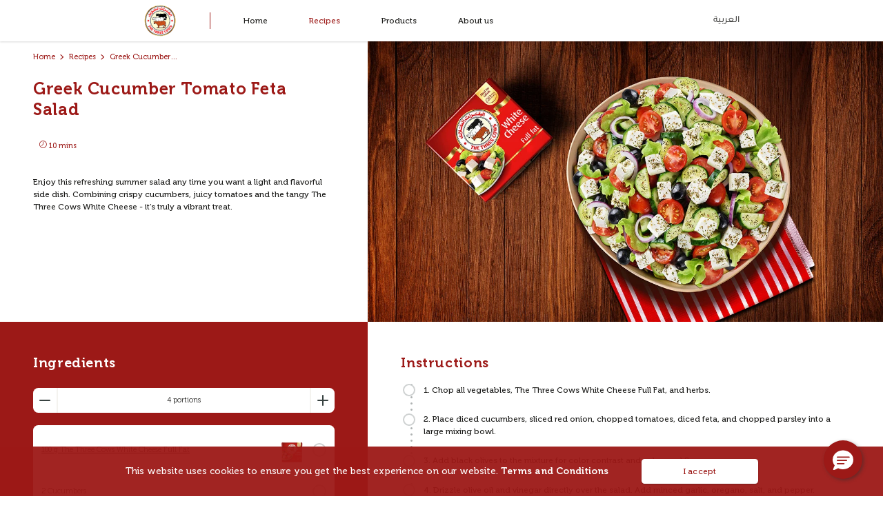

--- FILE ---
content_type: text/html; charset=utf-8
request_url: https://www.albakaratalthalath.com/en/recipes/greek-cucumber-tomato-feta-salad/
body_size: 18269
content:
<!DOCTYPE html>
<html class="md:text-2xspx xl2:text-smpx text-smpx" lang="en" dir="ltr">
<head>
    <script>
        dataLayer = []
    </script>

    <script>
        gtmData = {
  "recipeID": "3597558726",
  "recipeName": "Greek Cucumber Tomato Feta Salad",
  "recipePublishDate": "2024-03-26",
  "productBrand": [
    "The Three Cows"
  ],
  "productName": [
    "The Three Cows White Cheese Full Fat"
  ],
  "breadCrumb": [
    "Home",
    "Recipes",
    "Greek Cucumber Tomato Feta Salad"
  ],
  "primaryCategory": "Recipes",
  "publishDate": "2024-03-26",
  "geoRegion": "en",
  "language": "en",
  "brandName": "The Three Cows",
  "pageID": "13",
  "pageName": "Recipes",
  "pageTitle": "Greek Cucumber Tomato Feta Salad",
  "pageType": "RecipePageType",
  "loginStatus": "False",
  "loginUserType": "privat",
  "sysEnv": "Responsive",
  "destinationURL": "https://www.albakaratalthalath.com/en/recipes/greek-cucumber-tomato-feta-salad/",
  "destinationPath": "/en/recipes/greek-cucumber-tomato-feta-salad/",
  "hostname": "www.albakaratalthalath.com",
  "referringURL": null
}
        dataLayer = []
        dataLayer.push(gtmData)
    </script>

<!-- Google Tag Manager -->
<script>(function(w,d,s,l,i){w[l]=w[l]||[];w[l].push({'gtm.start':
new Date().getTime(),event:'gtm.js'});var f=d.getElementsByTagName(s)[0],
j=d.createElement(s),dl=l!='dataLayer'?'&l='+l:'';j.async=true;j.src=
'https://www.googletagmanager.com/gtm.js?id='+i+dl;f.parentNode.insertBefore(j,f);
})(window,document,'script','dataLayer','GTM-PGCJ6NX');</script>
<!-- End Google Tag Manager -->


    <title>Greek Cucumber Tomato Feta Salad</title>

    <meta name="description" content="Enjoy this refreshing summer salad any time you want a light and flavorful side dish. Combining crispy cucumbers, juicy tomatoes and the tangy The Three Cows White Cheese - it’s truly a vibrant treat."/>
    <link rel="canonical" href="https://www.albakaratalthalath.com/en/recipes/greek-cucumber-tomato-feta-salad/">

        <meta property="og:title" content="Explore Our Tasty Recipes | The Three Cows | Page "/>
    <meta name="og:description" content="Page  | Explore our delicious collection of mouthwatering recipes made with The Three Cows products for inspiration on ways to bring the family closer."/>
    <meta name="og:type" content="article"/>
    <meta name="og:url" content="https://www.albakaratalthalath.com/en/recipes/"/>
    <meta name="og:image" content="https://images.arla.com/recordid/359787E5-E29E-449D-B49472A60479E1D1/greek-cucumber-tomato-feta-salad.jpeg"/>

            <link rel="alternate" hreflang="x-default" href="https://www.albakaratalthalath.com/en/recipes/greek-cucumber-tomato-feta-salad/" />
        <link rel="alternate" hreflang="ar" href="https://www.albakaratalthalath.com/ar/recipes/greek-cucumber-tomato-feta-salad/" />

    <meta charset=utf-8><meta http-equiv=X-UA-Compatible content="IE=edge"><meta name=viewport content="width=device-width,initial-scale=1"><link rel=apple-touch-icon sizes=180x180 href=https://cdn.albakaratalthalath.com/static/apple-touch-icon.png><link rel="shortcut icon" type=image/png sizes=32x32 href=https://cdn.albakaratalthalath.com/static/favicon-32x32.png><link rel="shortcut icon" type=image/png sizes=16x16 href=https://cdn.albakaratalthalath.com/static/favicon-16x16.png><link rel=mask-icon href=https://cdn.albakaratalthalath.com/static/safari-pinned-tab.svg color=#9c1917><link rel=icon type=image/x-icon href=/favicon.ico><link rel="shortcut icon" type=image/x-icon href=/favicon.ico><meta name=msapplication-TileColor content=#9c1917><meta name=theme-color content=#9c1917><link rel=preload href=https://cdn.albakaratalthalath.com/static/fonts/Museo-700.0a4bd853.woff2 as=font type=font/woff2 crossorigin><link rel=preload href=https://cdn.albakaratalthalath.com/static/fonts/Museo-500.a85c66f5.woff2 as=font type=font/woff2 crossorigin><link rel=preload href=https://cdn.albakaratalthalath.com/static/fonts/Museo-300.788dd6cc.woff2 as=font type=font/woff2 crossorigin><link rel=preload href=https://cdn.albakaratalthalath.com/static/fonts/GEFlow.e2e95c4e.woff2 as=font type=font/woff2 crossorigin><link rel=preload href=https://cdn.albakaratalthalath.com/static/fonts/GEFlow-Bold.2743d9c6.woff2 as=font type=font/woff2 crossorigin><link rel=preload href="[data-uri]" as=font type=font/woff2 crossorigin><link href=https://cdn.albakaratalthalath.com/static/css/chunk-common.411ca9f3.css rel=preload as=style><link href=https://cdn.albakaratalthalath.com/static/css/chunk-vendors.768a5cde.css rel=preload as=style><link href=https://cdn.albakaratalthalath.com/static/css/index.fc4230ed.css rel=preload as=style><link href=https://cdn.albakaratalthalath.com/static/js/chunk-common.7baa3521.js rel=preload as=script><link href=https://cdn.albakaratalthalath.com/static/js/chunk-vendors.bc5852e0.js rel=preload as=script><link href=https://cdn.albakaratalthalath.com/static/js/index.11ab6289.js rel=preload as=script><link href=https://cdn.albakaratalthalath.com/static/css/chunk-vendors.768a5cde.css rel=stylesheet><link href=https://cdn.albakaratalthalath.com/static/css/chunk-common.411ca9f3.css rel=stylesheet><link href=https://cdn.albakaratalthalath.com/static/css/index.fc4230ed.css rel=stylesheet>
    
    <script type="application/ld+json">{
  "@context": "https://schema.org/",
  "@type": "Recipe",
  "name": "Greek Cucumber Tomato Feta Salad",
  "image": "https://images.arla.com/recordid/359787E5-E29E-449D-B49472A60479E1D1/greek-cucumber-tomato-feta-salad.jpeg?width=1200\u0026height=630\u0026format=webp",
  "description": "Enjoy this refreshing summer salad any time you want a light and flavorful side dish. Combining crispy cucumbers, juicy tomatoes and the tangy The Three Cows White Cheese - it\u2019s truly a vibrant treat.",
  "totalTime": "PT10M",
  "keywords": [
    "Greek Cucumber Tomato Feta Salad"
  ],
  "recipeYield": "4 portions",
  "nutrition": {
    "@type": "NutritionInformation",
    "calories": "242",
    "carbohydrateContent": "23",
    "fatContent": "13",
    "fiberContent": "6"
  },
  "recipeIngredient": [
    "2 cucumbers",
    "200 g tomatoes",
    "100 g The Three Cows White Cheese Full Fat",
    "\u00BC cups fresh parsley, chopped",
    "2 garlic cloves",
    "1 tsp oregano",
    "\u00BC cups olive oil",
    "2 tbsp apple vinegar",
    "salt and pepper to taste",
    "\u00BD cups black olives",
    "\u00BD red onions, thinly sliced"
  ],
  "recipeInstructions": [
    {
      "@type": "HowToSection",
      "name": "Greek Cucumber Tomato Feta Salad",
      "itemListElement": [
        {
          "@type": "HowToStep",
          "text": "1. Chop all vegetables, The Three Cows White Cheese Full Fat, and herbs."
        },
        {
          "@type": "HowToStep",
          "text": "2. Place diced cucumbers, sliced red onion, chopped tomatoes, diced feta, and chopped parsley into a large mixing bowl."
        },
        {
          "@type": "HowToStep",
          "text": "3. Add black olives to the mixture for color contrast and enhanced flavor."
        },
        {
          "@type": "HowToStep",
          "text": "4. Drizzle olive oil and vinegar directly over the salad. Add minced garlic, oregano, salt, and pepper."
        },
        {
          "@type": "HowToStep",
          "text": "5. Toss the salad until the ingredients are well combined and evenly coated with the dressing."
        }
      ]
    }
  ],
  "recipeCategory": "Salads",
  "recipeCuisine": "Greek"
}</script><script type="application/ld+json">{
  "@context": "https://schema.org/",
  "type": "BreadcrumbList",
  "itemListElement": [
    {
      "type": "ListItem",
      "position": 1,
      "name": "Home",
      "item": "https://www.albakaratalthalath.com/en/"
    },
    {
      "type": "ListItem",
      "position": 2,
      "name": "Recipes",
      "item": "https://www.albakaratalthalath.com/en/recipes/"
    }
  ]
}</script>
    
<script type="text/javascript">!function(T,l,y){var S=T.location,k="script",D="instrumentationKey",C="ingestionendpoint",I="disableExceptionTracking",E="ai.device.",b="toLowerCase",w="crossOrigin",N="POST",e="appInsightsSDK",t=y.name||"appInsights";(y.name||T[e])&&(T[e]=t);var n=T[t]||function(d){var g=!1,f=!1,m={initialize:!0,queue:[],sv:"5",version:2,config:d};function v(e,t){var n={},a="Browser";return n[E+"id"]=a[b](),n[E+"type"]=a,n["ai.operation.name"]=S&&S.pathname||"_unknown_",n["ai.internal.sdkVersion"]="javascript:snippet_"+(m.sv||m.version),{time:function(){var e=new Date;function t(e){var t=""+e;return 1===t.length&&(t="0"+t),t}return e.getUTCFullYear()+"-"+t(1+e.getUTCMonth())+"-"+t(e.getUTCDate())+"T"+t(e.getUTCHours())+":"+t(e.getUTCMinutes())+":"+t(e.getUTCSeconds())+"."+((e.getUTCMilliseconds()/1e3).toFixed(3)+"").slice(2,5)+"Z"}(),iKey:e,name:"Microsoft.ApplicationInsights."+e.replace(/-/g,"")+"."+t,sampleRate:100,tags:n,data:{baseData:{ver:2}}}}var h=d.url||y.src;if(h){function a(e){var t,n,a,i,r,o,s,c,u,p,l;g=!0,m.queue=[],f||(f=!0,t=h,s=function(){var e={},t=d.connectionString;if(t)for(var n=t.split(";"),a=0;a<n.length;a++){var i=n[a].split("=");2===i.length&&(e[i[0][b]()]=i[1])}if(!e[C]){var r=e.endpointsuffix,o=r?e.location:null;e[C]="https://"+(o?o+".":"")+"dc."+(r||"services.visualstudio.com")}return e}(),c=s[D]||d[D]||"",u=s[C],p=u?u+"/v2/track":d.endpointUrl,(l=[]).push((n="SDK LOAD Failure: Failed to load Application Insights SDK script (See stack for details)",a=t,i=p,(o=(r=v(c,"Exception")).data).baseType="ExceptionData",o.baseData.exceptions=[{typeName:"SDKLoadFailed",message:n.replace(/\./g,"-"),hasFullStack:!1,stack:n+"\nSnippet failed to load ["+a+"] -- Telemetry is disabled\nHelp Link: https://go.microsoft.com/fwlink/?linkid=2128109\nHost: "+(S&&S.pathname||"_unknown_")+"\nEndpoint: "+i,parsedStack:[]}],r)),l.push(function(e,t,n,a){var i=v(c,"Message"),r=i.data;r.baseType="MessageData";var o=r.baseData;return o.message='AI (Internal): 99 message:"'+("SDK LOAD Failure: Failed to load Application Insights SDK script (See stack for details) ("+n+")").replace(/\"/g,"")+'"',o.properties={endpoint:a},i}(0,0,t,p)),function(e,t){if(JSON){var n=T.fetch;if(n&&!y.useXhr)n(t,{method:N,body:JSON.stringify(e),mode:"cors"});else if(XMLHttpRequest){var a=new XMLHttpRequest;a.open(N,t),a.setRequestHeader("Content-type","application/json"),a.send(JSON.stringify(e))}}}(l,p))}function i(e,t){f||setTimeout(function(){!t&&m.core||a()},500)}var e=function(){var n=l.createElement(k);n.src=h;var e=y[w];return!e&&""!==e||"undefined"==n[w]||(n[w]=e),n.onload=i,n.onerror=a,n.onreadystatechange=function(e,t){"loaded"!==n.readyState&&"complete"!==n.readyState||i(0,t)},n}();y.ld<0?l.getElementsByTagName("head")[0].appendChild(e):setTimeout(function(){l.getElementsByTagName(k)[0].parentNode.appendChild(e)},y.ld||0)}try{m.cookie=l.cookie}catch(p){}function t(e){for(;e.length;)!function(t){m[t]=function(){var e=arguments;g||m.queue.push(function(){m[t].apply(m,e)})}}(e.pop())}var n="track",r="TrackPage",o="TrackEvent";t([n+"Event",n+"PageView",n+"Exception",n+"Trace",n+"DependencyData",n+"Metric",n+"PageViewPerformance","start"+r,"stop"+r,"start"+o,"stop"+o,"addTelemetryInitializer","setAuthenticatedUserContext","clearAuthenticatedUserContext","flush"]),m.SeverityLevel={Verbose:0,Information:1,Warning:2,Error:3,Critical:4};var s=(d.extensionConfig||{}).ApplicationInsightsAnalytics||{};if(!0!==d[I]&&!0!==s[I]){var c="onerror";t(["_"+c]);var u=T[c];T[c]=function(e,t,n,a,i){var r=u&&u(e,t,n,a,i);return!0!==r&&m["_"+c]({message:e,url:t,lineNumber:n,columnNumber:a,error:i}),r},d.autoExceptionInstrumented=!0}return m}(y.cfg);function a(){y.onInit&&y.onInit(n)}(T[t]=n).queue&&0===n.queue.length?(n.queue.push(a),n.trackPageView({})):a()}(window,document,{
src: "https://js.monitor.azure.com/scripts/b/ai.2.min.js", // The SDK URL Source
crossOrigin: "anonymous", 
cfg: { // Application Insights Configuration
    connectionString: 'InstrumentationKey=8baf4a81-380a-4361-9da8-46a6af2d5731;IngestionEndpoint=https://westeurope-5.in.applicationinsights.azure.com/;LiveEndpoint=https://westeurope.livediagnostics.monitor.azure.com/'
}});</script>
    <script>
        document.documentElement.classList.add('no-touch');
        window.addEventListener('touchstart', function onFirstTouch() {
            document.documentElement.classList.remove('no-touch');
            window.removeEventListener('touchstart', onFirstTouch, false);
        }, false);
    </script>
</head>
<body>
    <!-- Google Tag Manager (noscript) -->
    <noscript>
        <iframe src="https://www.googletagmanager.com/ns.html?id=GTM-PGCJ6NX"
                height="0" width="0" style="display:none;visibility:hidden"></iframe></noscript>
    <!-- End Google Tag Manager (noscript) -->

    <script type='text/javascript'>
	function initEmbeddedMessaging() {
		try {
			embeddedservice_bootstrap.settings.language = 'en'; // For example, enter 'en' or 'en-US'

			embeddedservice_bootstrap.init(
				'00D09000007TG2q',
				'TheThreeCows_Chatbot',
				'https://arlacrm.my.site.com/ESWTheThreeCowsChatbot1725015031524',
				{
					scrt2URL: 'https://arlacrm.my.salesforce-scrt.com'
				}
			);
            window.addEventListener("onEmbeddedMessagingReady", function() {
                embeddedservice_bootstrap.prechatAPI.setHiddenPrechatFields({
                    Language: 'en',
                    Brand: 'Albakaratalthalath'
                });
            });
		} catch (err) {
			console.error('Error loading Embedded Messaging: ', err);
		}
	};
</script>
<script type='text/javascript' src='https://arlacrm.my.site.com/ESWTheThreeCowsChatbot1725015031524/assets/js/bootstrap.min.js' onload='initEmbeddedMessaging()'></script>


<div data-vue="cookieBanner" 
     data-content='This website uses cookies to ensure you get the best experience on our website. '
     data-link-text='Terms and Conditions'
     data-link='https://www.albakaratalthalath.com/en/terms-and-conditions/'
     data-btn-text='I accept'
     data-open-in-new-window='False'
     data-direction='ltr'></div>    
    <header id="header" class="relative z-30">
    <nav class="flex items-center bg-white shadow h-20 px-4 text-black"
          role="navigation"
          aria-label="navigation"
    >
        <div class="w-full flex items-center xl:justify-between max-w-6xl mx-auto">

            <div data-vue="mainMenu"
                 data-model='{
  "menuTitle": null,
  "menuClose": null,
  "menuItems": [
    {
      "name": "Home",
      "url": "/en/",
      "target": null,
      "children": null,
      "isAvailable": true,
      "iconName": null,
      "cssClass": null,
      "path": null,
      "isEPiMenuItem": false,
      "behavior": "default",
      "tooltip": null
    },
    {
      "name": "Recipes",
      "url": "/en/recipes/",
      "target": null,
      "children": null,
      "isAvailable": true,
      "iconName": null,
      "cssClass": null,
      "path": null,
      "isEPiMenuItem": false,
      "behavior": "default",
      "tooltip": null
    },
    {
      "name": "Products",
      "url": "/en/products/",
      "target": null,
      "children": null,
      "isAvailable": true,
      "iconName": null,
      "cssClass": null,
      "path": null,
      "isEPiMenuItem": false,
      "behavior": "default",
      "tooltip": null
    },
    {
      "name": "About us",
      "url": "/en/about-us/",
      "target": null,
      "children": null,
      "isAvailable": true,
      "iconName": null,
      "cssClass": null,
      "path": null,
      "isEPiMenuItem": false,
      "behavior": "default",
      "tooltip": null
    }
  ],
  "currentUrl": "/en/recipes/",
  "homeUrl": "/en/",
  "adimoButton": null
}'
                 data-direction='ltr'></div>

            <div class="flex-1 xl:flex-none xl:flex xl:items-center text-center">
                <a href="/en/"
                    class="inline-block fill-current"
                    aria-label="logo"
                >
                        <img src="https://cdn.albakaratalthalath.com/493549/globalassets/ttc_2024/ttc-logo.png" alt="logo" width="124" height="48" class="h-16 w-auto">
                </a>

                <span class="hidden xl:inline-block h-8 w-px bg-primary-red ltr:ml-16 ltr:mr-6 rtl:mr-16 rtl:ml-6"></span>
                
                    <ul class="hidden xl:flex xl:items-center">
                                <li class="mx-6">
                                    <a href="/en/" class="text-sm px-4 transition-colors duration-200 hover:text-primary-red ">Home</a>
                                </li>
                                <li class="mx-6">
                                    <a href="/en/recipes/" class="text-sm px-4 transition-colors duration-200 hover:text-primary-red text-primary-red">Recipes</a>
                                </li>
                                <li class="mx-6">
                                    <a href="/en/products/" class="text-sm px-4 transition-colors duration-200 hover:text-primary-red ">Products</a>
                                </li>
                                <li class="mx-6">
                                    <a href="/en/about-us/" class="text-sm px-4 transition-colors duration-200 hover:text-primary-red ">About us</a>
                                </li>
                        <li class="mx-6">
                            

                        </li>
                    </ul>
            </div>
                <div class="flex flex-1 xl:flex-none">
                    <a href="/ar/recipes/greek-cucumber-tomato-feta-salad/" class="language-switch-link ltr:ml-auto rtl:mr-auto">&#x627;&#x644;&#x639;&#x631;&#x628;&#x64A;&#x629;</a>
                </div>
        </div>
    </nav>
</header>


    

<section class="md:flex">
    <div class="relative h-0 pb-9/16 md:h-auto md:order-2 md:pb-0 md:w-1/2 lg:w-7/12">



<picture>
        <source media="(min-width: 992px)" srcset="https://images.arla.com/recordid/359787E5-E29E-449D-B49472A60479E1D1/greek-cucumber-tomato-feta-salad.jpeg?width=1230&amp;height=670&amp;mode=crop&amp;format=webp">
        <img class="absolute top-0 left-0 w-full h-full object-cover md:static" src="https://images.arla.com/recordid/359787E5-E29E-449D-B49472A60479E1D1/greek-cucumber-tomato-feta-salad.jpeg?width=768&amp;height=400&amp;mode=crop&amp;format=webp"
             srcset="https://images.arla.com/recordid/359787E5-E29E-449D-B49472A60479E1D1/greek-cucumber-tomato-feta-salad.jpeg?width=1536&amp;height=800&amp;mode=crop&amp;format=webp 2x"
             alt="Greek Cucumber Tomato Feta Salad"
             width="1230"
             height="670"
             
             fetchpriority="high"
        >
</picture>    </div>

    <div class="px-4 md:px-8 lg:px-16 pt-5 pb-16 md:order-1 md:w-1/2 lg:w-5/12">
        <ul class="flex flex-wrap items-center text-xs mb-8 text-primary-red">
        <li class="max-w-160 truncate">

                <a href="/en/">Home</a>
            
        </li>
        <li class="max-w-160 truncate">
                 <span class="icon-chevron-right text-3xs ml-2 mr-1"></span>

                <a href="/en/recipes/">Recipes</a>
            
        </li>
        <li class="max-w-160 truncate">
                 <span class="icon-chevron-right text-3xs ml-2 mr-1"></span>

Greek Cucumber Tomato Feta Salad            
        </li>
</ul>

        <h1 class="ltr:font-ltr-heading ltr:tracking-wider text-h1 mb-8 text-primary-red">
            Greek Cucumber Tomato Feta Salad
        </h1>

            <div class="inline-flex items-center text-xs py-2 px-3 rounded-full mb-10 text-primary-red">
                <span class="icon-clock ltr:mr-1 rtl:ml-1" style="margin-bottom: 3px"></span>
                <span>10 mins</span>
            </div>

        <div class="text-sm mb-8">
            Enjoy this refreshing summer salad any time you want a light and flavorful side dish. Combining crispy cucumbers, juicy tomatoes and the tangy The Three Cows White Cheese - it&#x2019;s truly a vibrant treat.
        </div>
        


    </div>
</section>

<section class="md:flex">
    
<div class="md:w-1/2 lg:w-5/12">
    <div data-vue="RecipeIngredients"
         data-ingredients='{
  "ingredientsGroups": [
    {
      "name": null,
      "index": 0,
      "items": [
        {
          "id": "idb:23e6eb30-ff75-4009-8851-22f5c84f2c25",
          "productId": "the-three-cows-en:5760466747288",
          "brandName": "The Three Cows",
          "displayName": "100 g The Three Cows White Cheese Full Fat",
          "singularName": "The Three Cows White Cheese Full Fat",
          "pluralName": "The Three Cows White Cheese Full Fat",
          "prefix": "",
          "postfix": "",
          "isFirst": true,
          "isProduct": true,
          "product": {
            "url": "/en/products/the-three-cows-white-cheese-full-fat/",
            "image": {
              "src": "https://cdn.albakaratalthalath.com/4930d4/globalassets/ttc_2024/products-overview/pdp/products/the-three-cows-white-cheese-full-fat.png",
              "mobileSrc": null,
              "alt": "The Three Cows White Cheese Full Fat",
              "class": null,
              "imgClass": null,
              "mobile": [
                64,
                64
              ],
              "tablet": null,
              "desktop": null,
              "wide": null,
              "extraWide": null,
              "render": [
                64,
                64
              ],
              "fullWidth": false,
              "lazy": false,
              "priorityHigh": false,
              "parallax": false,
              "options": {
                "mode": "crop"
              },
              "imageResizer": {
                "name": "ImageResizingNet"
              }
            }
          },
          "unit": {
            "amount": 100,
            "pluralName": "g",
            "postfix": null,
            "prefix": "",
            "singularName": "g",
            "unitType": "weight"
          },
          "secondaryUnit": null
        },
        {
          "id": "idb:b039b7a7-f287-4897-8043-1c52647a8096",
          "productId": null,
          "brandName": null,
          "displayName": "2 cucumbers",
          "singularName": "cucumber",
          "pluralName": "cucumbers",
          "prefix": "",
          "postfix": "",
          "isFirst": false,
          "isProduct": false,
          "product": null,
          "unit": {
            "amount": 2,
            "pluralName": "pieces",
            "postfix": null,
            "prefix": "",
            "singularName": "piece",
            "unitType": "number"
          },
          "secondaryUnit": null
        },
        {
          "id": "idb:8e5b39cc-2275-4a2c-be18-432703cdaffc",
          "productId": null,
          "brandName": null,
          "displayName": "200 g tomatoes",
          "singularName": "tomato",
          "pluralName": "tomatoes",
          "prefix": "",
          "postfix": "",
          "isFirst": false,
          "isProduct": false,
          "product": null,
          "unit": {
            "amount": 200,
            "pluralName": "g",
            "postfix": null,
            "prefix": "",
            "singularName": "g",
            "unitType": "weight"
          },
          "secondaryUnit": null
        },
        {
          "id": "idb:1952e71b-0ef7-415f-ae41-5d014f9c3277",
          "productId": null,
          "brandName": null,
          "displayName": "¼ cups fresh parsley, chopped",
          "singularName": "fresh parsley",
          "pluralName": "fresh parsley",
          "prefix": "",
          "postfix": ", chopped",
          "isFirst": false,
          "isProduct": false,
          "product": null,
          "unit": {
            "amount": 0.25,
            "pluralName": "cups",
            "postfix": null,
            "prefix": "",
            "singularName": "cup",
            "unitType": "piece"
          },
          "secondaryUnit": null
        },
        {
          "id": "idb:ca147af7-2cc8-448c-b07d-a54278c6b5e6",
          "productId": null,
          "brandName": null,
          "displayName": "2 garlic cloves",
          "singularName": "garlic clove",
          "pluralName": "garlic cloves",
          "prefix": "",
          "postfix": "",
          "isFirst": false,
          "isProduct": false,
          "product": null,
          "unit": {
            "amount": 2,
            "pluralName": "pieces",
            "postfix": null,
            "prefix": "",
            "singularName": "piece",
            "unitType": "number"
          },
          "secondaryUnit": null
        },
        {
          "id": "idb:2ed1969d-fc6c-4488-8d75-9231b2f2ef86",
          "productId": null,
          "brandName": null,
          "displayName": "1 tsp oregano",
          "singularName": "oregano",
          "pluralName": "oregano",
          "prefix": "",
          "postfix": "",
          "isFirst": false,
          "isProduct": false,
          "product": null,
          "unit": {
            "amount": 1,
            "pluralName": "tsp",
            "postfix": null,
            "prefix": "",
            "singularName": "tsp",
            "unitType": "volume"
          },
          "secondaryUnit": null
        },
        {
          "id": "idb:6b82eea7-720d-478b-bf99-2e7b4e05f297",
          "productId": null,
          "brandName": null,
          "displayName": "¼ cups olive oil",
          "singularName": "olive oil",
          "pluralName": "olive oil",
          "prefix": "",
          "postfix": "",
          "isFirst": false,
          "isProduct": false,
          "product": null,
          "unit": {
            "amount": 0.25,
            "pluralName": "cups",
            "postfix": null,
            "prefix": "",
            "singularName": "cup",
            "unitType": "piece"
          },
          "secondaryUnit": null
        },
        {
          "id": "idb:8e5fd5f9-c7b2-48df-8f41-a40ff03d420d",
          "productId": null,
          "brandName": null,
          "displayName": "2 tbsp apple vinegar",
          "singularName": "apple vinegar",
          "pluralName": "apple vinegar",
          "prefix": "",
          "postfix": "",
          "isFirst": false,
          "isProduct": false,
          "product": null,
          "unit": {
            "amount": 2,
            "pluralName": "tbsp",
            "postfix": null,
            "prefix": "",
            "singularName": "tbsp",
            "unitType": "volume"
          },
          "secondaryUnit": null
        },
        {
          "id": "idb:7f2401bf-e9c2-4f14-9d51-74686426ff8c",
          "productId": null,
          "brandName": null,
          "displayName": "salt and pepper to taste",
          "singularName": "salt and pepper",
          "pluralName": "salt and pepper",
          "prefix": "",
          "postfix": "to taste",
          "isFirst": false,
          "isProduct": false,
          "product": null,
          "unit": {
            "amount": 0,
            "pluralName": null,
            "postfix": null,
            "prefix": "",
            "singularName": null,
            "unitType": null
          },
          "secondaryUnit": null
        },
        {
          "id": "idb:8dadcb83-9e4f-4934-a2d0-cef20a114c7f",
          "productId": null,
          "brandName": null,
          "displayName": "½ cups black olives",
          "singularName": "black olive",
          "pluralName": "black olives",
          "prefix": "",
          "postfix": "",
          "isFirst": false,
          "isProduct": false,
          "product": null,
          "unit": {
            "amount": 0.5,
            "pluralName": "cups",
            "postfix": null,
            "prefix": "",
            "singularName": "cup",
            "unitType": "piece"
          },
          "secondaryUnit": null
        },
        {
          "id": "idb:7854ca37-faf6-44a7-811a-88776364d5db",
          "productId": null,
          "brandName": null,
          "displayName": "½ red onions, thinly sliced",
          "singularName": "red onion",
          "pluralName": "red onions",
          "prefix": "",
          "postfix": ", thinly sliced",
          "isFirst": false,
          "isProduct": false,
          "product": null,
          "unit": {
            "amount": 0.5,
            "pluralName": null,
            "postfix": null,
            "prefix": "",
            "singularName": null,
            "unitType": null
          },
          "secondaryUnit": null
        }
      ]
    }
  ],
  "amountUnit": {
    "amount": 4,
    "pluralName": "portions",
    "postfix": null,
    "prefix": null,
    "singularName": "portion",
    "unitType": "piece"
  },
  "amountIsScalable": true
}'
         data-language='en'
         data-portion-plural-text='portions'
         data-portion-singular-text='portion'
         data-title='Ingredients'>
    </div>
</div>


    <div class="md:w-1/2 lg:w-7/12">
        
<div>
    <div id="instructions" class="md:h-full bg-white px-4 md:px-8 lg:p-16 py-8">
        <h2 class="ltr:font-ltr-heading ltr:tracking-wider text-3xl mb-6 text-primary-red">Instructions</h2>


        <div data-vue="RecipeCookMode" data-model='{
  "text": "Prevent your screen from going dark"
}'></div>

            <ul class="instructions mb-8">
                    <li>
                            <ul>
                                    <li class="mb-8">
                                        <div class="flex items-baseline">
                                            <input id="0-0" name="steps0" type="checkbox">
                                            <label for="0-0" class="text-sm ltr:pl-2 rtl:pr-2">1. Chop all vegetables, The Three Cows White Cheese Full Fat, and herbs.</label>
                                        </div>
                                    </li>
                                    <li class="mb-8">
                                        <div class="flex items-baseline">
                                            <input id="0-1" name="steps1" type="checkbox">
                                            <label for="0-1" class="text-sm ltr:pl-2 rtl:pr-2">2. Place diced cucumbers, sliced red onion, chopped tomatoes, diced feta, and chopped parsley into a large mixing bowl.</label>
                                        </div>
                                    </li>
                                    <li class="mb-8">
                                        <div class="flex items-baseline">
                                            <input id="0-2" name="steps2" type="checkbox">
                                            <label for="0-2" class="text-sm ltr:pl-2 rtl:pr-2">3. Add black olives to the mixture for color contrast and enhanced flavor.</label>
                                        </div>
                                    </li>
                                    <li class="mb-8">
                                        <div class="flex items-baseline">
                                            <input id="0-3" name="steps3" type="checkbox">
                                            <label for="0-3" class="text-sm ltr:pl-2 rtl:pr-2">4. Drizzle olive oil and vinegar directly over the salad. Add minced garlic, oregano, salt, and pepper.</label>
                                        </div>
                                    </li>
                                    <li class="mb-8">
                                        <div class="flex items-baseline">
                                            <input id="0-4" name="steps4" type="checkbox">
                                            <label for="0-4" class="text-sm ltr:pl-2 rtl:pr-2">5. Toss the salad until the ingredients are well combined and evenly coated with the dressing.</label>
                                        </div>
                                    </li>
                            </ul>
                    </li>
                <li class="flex items-center">
                    <span class="icon-bowl z-20 bg-white text-6xl py-1"></span>
                    <div class="font-bold text-xl ltr:ml-3 rtl:mr-3">Serve and Enjoy!</div>
                </li>
            </ul>
        

    </div>
</div>

        

    </div>
</section>



<div class="bg-white swiper-text-black">
    <div class="max-w-1440 mx-auto py-16 lg:py-24 text-black">
        <div class="px-4 md:px-8 lg:px-16">
            <h2 class="ltr:font-ltr-heading ltr:tracking-wider text-h2 mb-4 text-primary-red">More ways to bring your family closer together</h2>
                 <div class="mb-2 md:mb-8">
                     Experience the pull of The Three Cows Cheese with these amazing recipes
                 </div>
        </div>

        <div data-vue="slider"
             data-items='[
  {
    "name": "Summer Salad with a Grilled Halloumi Cheese Twist",
    "url": "/en/recipes/summer-salad-with-a-grilled-halloumi-cheese-twist/",
    "preparationTime": "20 mins",
    "tags": "",
    "image": {
      "src": {
        "url": "https://images.arla.com/recordid/4A5FB8A2-FDD8-4029-BD7B55E296A28C85/picture.jpg",
        "width": 1230,
        "height": 670,
        "focusPointX": null,
        "focusPointY": null
      },
      "mobileSrc": null,
      "alt": "Summer Salad with a Grilled Halloumi Cheese Twist",
      "class": null,
      "imgClass": null,
      "mobile": [
        375,
        0
      ],
      "tablet": null,
      "desktop": null,
      "wide": null,
      "extraWide": null,
      "render": [
        375,
        0
      ],
      "fullWidth": false,
      "lazy": false,
      "priorityHigh": false,
      "parallax": false,
      "options": {
        "mode": "crop"
      },
      "imageResizer": {
        "name": "ImageResizingNet"
      }
    },
    "openInNewWindow": false,
    "cardView": "recipe",
    "adimoButton": null
  },
  {
    "name": "Grilled Halloumi and Greens Salad",
    "url": "/en/recipes/grilled-halloumi-and-greens-salad/",
    "preparationTime": "20 mins",
    "tags": "",
    "image": {
      "src": {
        "url": "https://images.arla.com/recordid/2209011C-0E78-4FF2-BAE695EA256A3AD0/picture.jpg",
        "width": 1230,
        "height": 670,
        "focusPointX": null,
        "focusPointY": null
      },
      "mobileSrc": null,
      "alt": "Grilled Halloumi and Greens Salad",
      "class": null,
      "imgClass": null,
      "mobile": [
        375,
        0
      ],
      "tablet": null,
      "desktop": null,
      "wide": null,
      "extraWide": null,
      "render": [
        375,
        0
      ],
      "fullWidth": false,
      "lazy": false,
      "priorityHigh": false,
      "parallax": false,
      "options": {
        "mode": "crop"
      },
      "imageResizer": {
        "name": "ImageResizingNet"
      }
    },
    "openInNewWindow": false,
    "cardView": "recipe",
    "adimoButton": null
  },
  {
    "name": "Tomato and Feta Salad",
    "url": "/en/recipes/tomato-and-feta-salad/",
    "preparationTime": "15 mins",
    "tags": "",
    "image": {
      "src": {
        "url": "https://images.arla.com/recordid/A7751678-5F06-447A-A14686F972FBA5AD/picture.jpg",
        "width": 1230,
        "height": 670,
        "focusPointX": null,
        "focusPointY": null
      },
      "mobileSrc": null,
      "alt": "Tomato and Feta Salad",
      "class": null,
      "imgClass": null,
      "mobile": [
        375,
        0
      ],
      "tablet": null,
      "desktop": null,
      "wide": null,
      "extraWide": null,
      "render": [
        375,
        0
      ],
      "fullWidth": false,
      "lazy": false,
      "priorityHigh": false,
      "parallax": false,
      "options": {
        "mode": "crop"
      },
      "imageResizer": {
        "name": "ImageResizingNet"
      }
    },
    "openInNewWindow": false,
    "cardView": "recipe",
    "adimoButton": null
  },
  {
    "name": "Sweet Potato and Feta Salad",
    "url": "/en/recipes/sweet-potato-and-feta-salad/",
    "preparationTime": "45 mins",
    "tags": "",
    "image": {
      "src": {
        "url": "https://images.arla.com/recordid/BE1A3871-C60F-41EE-8580960A24394DC8/picture.jpg",
        "width": 1230,
        "height": 670,
        "focusPointX": null,
        "focusPointY": null
      },
      "mobileSrc": null,
      "alt": "Sweet Potato and Feta Salad",
      "class": null,
      "imgClass": null,
      "mobile": [
        375,
        0
      ],
      "tablet": null,
      "desktop": null,
      "wide": null,
      "extraWide": null,
      "render": [
        375,
        0
      ],
      "fullWidth": false,
      "lazy": false,
      "priorityHigh": false,
      "parallax": false,
      "options": {
        "mode": "crop"
      },
      "imageResizer": {
        "name": "ImageResizingNet"
      }
    },
    "openInNewWindow": false,
    "cardView": "recipe",
    "adimoButton": null
  },
  {
    "name": "Mediterranean Chickpeas and Feta Salad",
    "url": "/en/recipes/mediterranean-chickpeas-and-feta-salad/",
    "preparationTime": "20 mins",
    "tags": "",
    "image": {
      "src": {
        "url": "https://images.arla.com/recordid/A472B3A2-F11B-4A71-9355BC116BC2DE2B/picture.jpg",
        "width": 1230,
        "height": 670,
        "focusPointX": null,
        "focusPointY": null
      },
      "mobileSrc": null,
      "alt": "Mediterranean Chickpeas and Feta Salad",
      "class": null,
      "imgClass": null,
      "mobile": [
        375,
        0
      ],
      "tablet": null,
      "desktop": null,
      "wide": null,
      "extraWide": null,
      "render": [
        375,
        0
      ],
      "fullWidth": false,
      "lazy": false,
      "priorityHigh": false,
      "parallax": false,
      "options": {
        "mode": "crop"
      },
      "imageResizer": {
        "name": "ImageResizingNet"
      }
    },
    "openInNewWindow": false,
    "cardView": "recipe",
    "adimoButton": null
  },
  {
    "name": "Chicken Shawarma Salad With Feta",
    "url": "/en/recipes/chicken-shawarma-salad-with-feta/",
    "preparationTime": "40 mins",
    "tags": "",
    "image": {
      "src": {
        "url": "https://images.arla.com/recordid/A48ACA78-BD1C-4C74-A9A7D9D8CE61C319/picture.jpg",
        "width": 1230,
        "height": 670,
        "focusPointX": null,
        "focusPointY": null
      },
      "mobileSrc": null,
      "alt": "Chicken Shawarma Salad With Feta",
      "class": null,
      "imgClass": null,
      "mobile": [
        375,
        0
      ],
      "tablet": null,
      "desktop": null,
      "wide": null,
      "extraWide": null,
      "render": [
        375,
        0
      ],
      "fullWidth": false,
      "lazy": false,
      "priorityHigh": false,
      "parallax": false,
      "options": {
        "mode": "crop"
      },
      "imageResizer": {
        "name": "ImageResizingNet"
      }
    },
    "openInNewWindow": false,
    "cardView": "recipe",
    "adimoButton": null
  }
]'
             data-slider-title='More ways to bring your family closer together'></div>

             <div class="px-4 md:px-8 lg:px-16 mt-8 md:mt-12">
                 
    <a

href="/en/recipes/"        class="text-primary-red action"
        
        data-gtm-trigger="click" data-gtm-tracking='{"event": "sliderSeeAllClick", "promotionBlockTitle": "More ways to bring your family closer together"}'>

        <span>See all recipes</span>
            <span class="icon-arrow-right text-xs ml-2"></span>
            <span class="icon-arrow-left text-xs mr-2"></span>
    
    </a>

             </div>
    </div>
</div>





    <div data-vue="videoOverlay"></div>

    
    <div class="hidden fixed top-0 w-full z-40 bg-blue-dark bg-opacity-95 text-white md:items-center justify-between p-4 md:px-12 js-browser-popup">
        <div class="w-full flex justify-between text-xs">
            <div class="flex flex-wrap">
                <div class="font-semibold md:mr-16">
                    You are using outdated browser
                </div>

                <div>
                    Please try to use another borwser.
                </div>
            </div>

            <div class="ltr:ml-6 rtl:mr-6">
                <button class="underline whitespace-no-wrap js-browser-popup-close">
                    I Agree
                </button>
            </div>
        </div>
    </div>

<script src="/static/browser-detector/browser-detector.js"></script>
<script>
    var popup = document.querySelector('.js-browser-popup');
    var button = popup.querySelector('.js-browser-popup-close');

    if (!new BrowserDetector().isSupported()) {
      popup.classList.remove('hidden');
      popup.classList.add('flex');

      button.addEventListener('click', function (e) {
          popup.classList.remove('flex');
          popup.classList.add('hidden');
      }, false);
    }
</script>

    
<div data-vue="RecipeNavBar"
     data-ingredients-title='Ingredients'
     data-instructions-title='Instructions'>
</div>


    
<footer class="bg-white px-4 py-12 md:px-8 lg:px-16 lg:py-16x text-primary-red">
    <div class="max-w-6xl mx-auto">
        <div class="flex items-center mb-6">
            <hr class="flex-1 border-black border-opacity-20">
            <span class="mx-4">
                <svg width="24px" height="24px" viewBox="0 0 24 24" xmlns="http://www.w3.org/2000/svg">
                  <circle cx="12" cy="12" r="10" id="footer-icon" />
                </svg>
            </span>
            <hr class="flex-1 border-black border-opacity-20">
        </div>
        <div class="lg:flex lg:justify-between lg:items-center lg:mb-12">
            <section class="flex items-center mb-8 lg:mb-0 lg:w-4/12">
                    <img src="https://cdn.albakaratalthalath.com/493549/globalassets/ttc_2024/ttc-logo.png" alt="logo" width="248" height="96" class="h-24 w-auto" loading="lazy">
                <div class="ltr:ml-4 rtl:mr-4">
                    <div class="font-semibold">
                        
                    </div>
                    <div class="text-sm">
                        
                    </div>
                </div>
            </section> 
            <div class="mb-4 lg:mb-0 lg:flex lg:items-center">
                <nav class="mb-8 lg:mb-0">
                        <ul class="c-menu__social flex flex-wrap lg:flex-nowrap justify-center sm:justify-start -mx-2">
                                    <li class="px-2">
                                        <a
                                            href="https://www.facebook.com/TheThreeCows/"
                                            target="_blank"
                                            rel="noopener noreferrer"
                                            title="Facebook"
                                            class="c-social-link hover:text-blue-light text-blue-dark transition-colors duration-300 ease-out"
                                            data-gtm-trigger="click" data-gtm-tracking='{"event": "footerClick", "footerLinkText": "Facebook"}'>
                                            <?xml version="1.0" encoding="utf-8"?>
<!DOCTYPE svg PUBLIC "-//W3C//DTD SVG 1.1//EN" "http://www.w3.org/Graphics/SVG/1.1/DTD/svg11.dtd">
<svg version="1.1" xmlns="http://www.w3.org/2000/svg" xmlns:xlink="http://www.w3.org/1999/xlink" xmlns:xml="http://www.w3.org/XML/1998/namespace" viewBox="0, 0, 32, 32">
  <path d="M26.67 4 H5.33 A1.34 1.34 0 0 0 4 5.33 V26.67 A1.34 1.34 0 0 0 5.33 28 H16.82 V18.72 H13.7 V15.09 h3.12 V12.42 c0 -3.1 1.89 -4.79 4.67 -4.79 c0.93 0 1.86 0 2.79 0.14 V11 H22.37 c-1.51 0 -1.8 0.72 -1.8 1.77 v2.31 h3.6 l-0.47 3.63 H20.57 V28 h6.1 A1.34 1.34 0 0 0 28 26.67 V5.33 A1.34 1.34 0 0 0 26.67 4 Z" />
</svg>
                                        </a>
                                    </li>
                                    <li class="px-2">
                                        <a
                                            href="https://www.instagram.com/albakaratalthalath/"
                                            target="_blank"
                                            rel="noopener noreferrer"
                                            title="Instagram"
                                            class="c-social-link hover:text-blue-light text-blue-dark transition-colors duration-300 ease-out"
                                            data-gtm-trigger="click" data-gtm-tracking='{"event": "footerClick", "footerLinkText": "Instagram"}'>
                                            <?xml version="1.0" encoding="utf-8"?>
<!DOCTYPE svg PUBLIC "-//W3C//DTD SVG 1.1//EN" "http://www.w3.org/Graphics/SVG/1.1/DTD/svg11.dtd">
<svg version="1.1" xmlns="http://www.w3.org/2000/svg" xmlns:xlink="http://www.w3.org/1999/xlink" xmlns:xml="http://www.w3.org/XML/1998/namespace" viewBox="0, 0, 32, 32">
  <circle cx="22.406" cy="9.594" r="1.44" />
  <path d="M16 9.8378 A6.1622 6.1622 0 1 0 22.1622 16 A6.1622 6.1622 0 0 0 16 9.8378 Z M16 20 a4 4 0 1 1 4 -4 A4 4 0 0 1 16 20 Z" />
  <path d="M16 6.1622 c3.2041 0 3.5837 0.0122 4.849 0.07 a6.6418 6.6418 0 0 1 2.2283 0.4132 a3.9748 3.9748 0 0 1 2.2774 2.2774 a6.6418 6.6418 0 0 1 0.4132 2.2283 c0.0577 1.2653 0.07 1.6449 0.07 4.849 s-0.0122 3.5837 -0.07 4.849 a6.6418 6.6418 0 0 1 -0.4132 2.2283 a3.9748 3.9748 0 0 1 -2.2774 2.2774 a6.6418 6.6418 0 0 1 -2.2283 0.4132 c-1.2652 0.0577 -1.6446 0.07 -4.849 0.07 s-3.5838 -0.0122 -4.849 -0.07 a6.6418 6.6418 0 0 1 -2.2283 -0.4132 a3.9748 3.9748 0 0 1 -2.2774 -2.2774 a6.6418 6.6418 0 0 1 -0.4132 -2.2283 c-0.0577 -1.2653 -0.07 -1.6449 -0.07 -4.849 s0.0122 -3.5837 0.07 -4.849 a6.6418 6.6418 0 0 1 0.4132 -2.2283 A3.9748 3.9748 0 0 1 8.9227 6.6453 a6.6418 6.6418 0 0 1 2.2283 -0.4132 c1.2653 -0.0577 1.6449 -0.07 4.849 -0.07 M16 4 c-3.259 0 -3.6677 0.0138 -4.9476 0.0722 A8.8068 8.8068 0 0 0 8.14 4.63 A6.1363 6.1363 0 0 0 4.63 8.14 a8.8068 8.8068 0 0 0 -0.5578 2.9129 C4.0138 12.3323 4 12.741 4 16 s0.0138 3.6677 0.0722 4.9476 A8.8074 8.8074 0 0 0 4.63 23.8605 a6.1363 6.1363 0 0 0 3.51 3.51 a8.8068 8.8068 0 0 0 2.9129 0.5578 C12.3323 27.9862 12.741 28 16 28 s3.6677 -0.0138 4.9476 -0.0722 a8.8074 8.8074 0 0 0 2.9129 -0.5578 a6.1363 6.1363 0 0 0 3.51 -3.51 a8.8074 8.8074 0 0 0 0.5578 -2.9129 C27.9862 19.6677 28 19.259 28 16 s-0.0138 -3.6677 -0.0722 -4.9476 A8.8068 8.8068 0 0 0 27.37 8.14 a6.1363 6.1363 0 0 0 -3.51 -3.5095 a8.8074 8.8074 0 0 0 -2.9129 -0.5578 C19.6677 4.0138 19.259 4 16 4 Z" />
</svg>
                                        </a>
                                    </li>
                        </ul>
                </nav>
                <nav class="lg:mb-0 lg:px-8">
                        <ul class="flex flex-wrap -mx-4">
                                <li class="px-4">
                                    <a href="/en/privacy-policy/" class="action" data-gtm-trigger="click" data-gtm-tracking='{"event": "footerClick", "footerLinkText": "Privacy Policy"}'>Privacy Policy</a>
                                </li>
                                <li class="px-4">
                                    <a href="/en/terms-and-conditions/" class="action" data-gtm-trigger="click" data-gtm-tracking='{"event": "footerClick", "footerLinkText": "Terms & Conditions"}'>Terms &amp; Conditions</a>
                                </li>
                                <li class="px-4">
                                    <a href="/en/contact/" class="action" data-gtm-trigger="click" data-gtm-tracking='{"event": "footerClick", "footerLinkText": "Contact"}'>Contact</a>
                                </li>
                        </ul>
                </nav>
            </div>
            <div class="lg:w-1/12">
                <button class="hidden lg:block justify-center items-center w-16 h-16 bg-primary-red text-white rounded-full shadow transition-colors duration-300 ease-out ltr:ml-auto rtl:mr-auto" onclick="window.scroll({top: 0, behavior: 'smooth'})">
                    &uarr;
                </button>
            </div>
        </div>
        <section class="flex justify-between items-center">
            <div class="text-gray-light max-w-md lg:max-w-none lg:w-full lg:text-center text-xs">
                Copyright &#xA9; 2026 Al Bakarat Al Thalath&#xAE;. Al Bakarat Al Thalath&#xAE; is a trademark of Arla Foods. All rights reserved
            </div>
            <button class="flex-shrink-0 flex lg:hidden justify-center items-center ltr:ml-8 rtl:mr-8 w-16 h-16 bg-blue-light hover:bg-blue-hover rounded-full shadow transition-colors duration-300 ease-out" onclick="window.scroll({top: 0, behavior: 'smooth'})">
                &uarr;
            </button>
        </section>
    </div>
</footer>
    <noscript><strong>We're sorry but kraft_cli doesn't work properly without JavaScript enabled. Please enable it to continue.</strong></noscript><div id=app></div><script src=https://cdn.albakaratalthalath.com/static/js/chunk-vendors.bc5852e0.js></script><script src=https://cdn.albakaratalthalath.com/static/js/chunk-common.7baa3521.js></script><script src=https://cdn.albakaratalthalath.com/static/js/index.11ab6289.js></script>

</body>
</html>


--- FILE ---
content_type: text/css
request_url: https://cdn.albakaratalthalath.com/static/css/chunk-common.411ca9f3.css
body_size: 14352
content:
@font-face{font-family:Museo;src:url(../fonts/Museo-700.0a4bd853.woff2) format("woff2"),url(../fonts/Museo-700.3856a26c.woff) format("woff");font-weight:700;font-style:normal;font-display:swap}@font-face{font-family:Museo;src:url(../fonts/Museo-300.788dd6cc.woff2) format("woff2"),url(../fonts/Museo-300.1cb34616.woff) format("woff");font-weight:300;font-style:normal;font-display:swap}@font-face{font-family:Museo;src:url(../fonts/Museo-500.a85c66f5.woff2) format("woff2"),url(../fonts/Museo-500.ee383e2f.woff) format("woff");font-weight:500;font-style:normal;font-display:swap}@font-face{font-family:Tajawal;src:url(../fonts/Tajawal-Regular.12d4865c.woff2) format("woff2"),url(../fonts/Tajawal-Regular.c2aaae4b.woff) format("woff");font-weight:400;font-style:normal;font-display:swap}@font-face{font-family:Tajawal;src:url(../fonts/Tajawal-Medium.f9b5e618.woff2) format("woff2"),url(../fonts/Tajawal-Medium.9af9d1ca.woff) format("woff");font-weight:700;font-style:normal;font-display:swap}@font-face{font-family:puck-icons;src:url(../fonts/puck-icons.54e26f94.woff) format("woff"),url([data-uri]) format("woff2");font-weight:400;font-style:normal;font-display:block}[class*=" icon-"],[class^=icon-],input[type=checkbox],input[type=radio]{font-family:puck-icons!important;speak:never;font-style:normal;font-weight:400;font-variant:normal;text-transform:none;line-height:1;-webkit-font-smoothing:antialiased;-moz-osx-font-smoothing:grayscale}.icon-minus:before{content:"\e909"}.icon-plus:before{content:"\e90b"}.icon-basket:before{content:"\e90c"}.icon-bowl:before{content:"\e90e";color:#cfd2d2}.icon-chevron-down:before{content:"\e908"}.icon-close:before{content:"\e907"}.icon-chevron-left:before{content:"\e900"}.icon-chevron-right:before{content:"\e901"}.icon-arrow-left:before{content:"\e902"}.icon-arrow-right:before{content:"\e906"}.icon-check:before{content:"\e903"}.icon-clock:before{content:"\e904"}.icon-play:before{content:"\e905"}.icon-search:before{content:"\e90a"}

/*! normalize.css v8.0.1 | MIT License | github.com/necolas/normalize.css */html{line-height:1.15;-webkit-text-size-adjust:100%}body{margin:0}main{display:block}h1{font-size:2em;margin:.67em 0}hr{-webkit-box-sizing:content-box;box-sizing:content-box;height:0;overflow:visible}pre{font-family:monospace,monospace;font-size:1em}a{background-color:transparent}abbr[title]{border-bottom:none;text-decoration:underline;-webkit-text-decoration:underline dotted;text-decoration:underline dotted}b,strong{font-weight:bolder}code,kbd,samp{font-family:monospace,monospace;font-size:1em}small{font-size:80%}sub,sup{font-size:75%;line-height:0;position:relative;vertical-align:baseline}sub{bottom:-.25em}sup{top:-.5em}img{border-style:none}button,input,optgroup,select,textarea{font-family:inherit;font-size:100%;line-height:1.15;margin:0}button,input{overflow:visible}button,select{text-transform:none}[type=button],[type=reset],[type=submit],button{-webkit-appearance:button}[type=button]::-moz-focus-inner,[type=reset]::-moz-focus-inner,[type=submit]::-moz-focus-inner,button::-moz-focus-inner{border-style:none;padding:0}[type=button]:-moz-focusring,[type=reset]:-moz-focusring,[type=submit]:-moz-focusring,button:-moz-focusring{outline:1px dotted ButtonText}fieldset{padding:.35em .75em .625em}legend{-webkit-box-sizing:border-box;box-sizing:border-box;color:inherit;display:table;max-width:100%;padding:0;white-space:normal}progress{vertical-align:baseline}textarea{overflow:auto}[type=checkbox],[type=radio]{-webkit-box-sizing:border-box;box-sizing:border-box;padding:0}[type=number]::-webkit-inner-spin-button,[type=number]::-webkit-outer-spin-button{height:auto}[type=search]{-webkit-appearance:textfield;outline-offset:-2px}[type=search]::-webkit-search-decoration{-webkit-appearance:none}::-webkit-file-upload-button{-webkit-appearance:button;font:inherit}details{display:block}summary{display:list-item}[hidden],template{display:none}blockquote,dd,dl,figure,h1,h2,h3,h4,h5,h6,hr,p,pre{margin:0}button{background-color:transparent;background-image:none}button:focus{outline:1px dotted;outline:5px auto -webkit-focus-ring-color}fieldset,ol,ul{margin:0;padding:0}ol,ul{list-style:none}html{font-family:system-ui,-apple-system,BlinkMacSystemFont,Segoe UI,Roboto,Helvetica Neue,Arial,Noto Sans,sans-serif,Apple Color Emoji,Segoe UI Emoji,Segoe UI Symbol,Noto Color Emoji;line-height:1.5}*,:after,:before{-webkit-box-sizing:border-box;box-sizing:border-box;border-width:0;border-style:solid;border-color:currentColor}hr{border-top-width:1px}img{border-style:solid}textarea{resize:vertical}input::-webkit-input-placeholder,textarea::-webkit-input-placeholder{color:#a0aec0}input::-moz-placeholder,textarea::-moz-placeholder{color:#a0aec0}input:-ms-input-placeholder,textarea:-ms-input-placeholder{color:#a0aec0}input::-ms-input-placeholder,textarea::-ms-input-placeholder{color:#a0aec0}input::placeholder,textarea::placeholder{color:#a0aec0}[role=button],button{cursor:pointer}table{border-collapse:collapse}h1,h2,h3,h4,h5,h6{font-size:inherit;font-weight:inherit}a{color:inherit;text-decoration:inherit}button,input,optgroup,select,textarea{padding:0;line-height:inherit;color:inherit}code,kbd,pre,samp{font-family:SFMono-Regular,Menlo,Monaco,Consolas,Liberation Mono,Courier New,monospace}audio,canvas,embed,iframe,img,object,svg,video{display:block;vertical-align:middle}img,video{max-width:100%;height:auto}html{scroll-behavior:smooth}body{font-weight:400;font-size:1.125rem;--text-opacity:1;color:#1d1d1b;color:rgba(29,29,27,var(--text-opacity))}body,h1,h2,h3,h4,h5,h6{font-family:Museo,Helvetica,Arial,sans-serif}h1,h2,h3,h4,h5,h6{font-weight:700;line-height:1.25;letter-spacing:.25px}small{font-size:1rem}[dir=rtl],[dir=rtl] body{font-family:Tajawal,Helvetica,Arial,sans-serif}[dir=rtl] h1,[dir=rtl] h2,[dir=rtl] h3,[dir=rtl] h4,[dir=rtl] h5,[dir=rtl] h6{font-family:Tajawal,Helvetica,Arial,sans-serif;font-weight:600}.container{width:100%}@media (min-width:640px){.container{max-width:640px}}@media (min-width:768px){.container{max-width:768px}}@media (min-width:1024px){.container{max-width:1024px}}@media (min-width:1280px){.container{max-width:1280px}}@media (min-width:1281px){.container{max-width:1281px}}input[type=checkbox],input[type=radio]{display:-webkit-inline-box;display:-ms-inline-flexbox;display:inline-flex;-webkit-box-align:center;-ms-flex-align:center;align-items:center;-ms-flex-negative:0;flex-shrink:0;-webkit-box-pack:center;-ms-flex-pack:center;justify-content:center;-webkit-appearance:none;-moz-appearance:none;appearance:none;-webkit-user-select:none;-moz-user-select:none;-ms-user-select:none;user-select:none;vertical-align:middle;height:1.5rem;width:1.5rem;font-size:.75rem;--text-opacity:1;color:#fff;color:rgba(255,255,255,var(--text-opacity));--bg-opacity:1;background-color:#fff;background-color:rgba(255,255,255,var(--bg-opacity));border-width:2px;--border-opacity:1;border-color:#cfd2d2;border-color:rgba(207,210,210,var(--border-opacity));border-radius:9999px;z-index:20;cursor:pointer;-webkit-transition-property:background-color,border-color,color,fill,stroke;transition-property:background-color,border-color,color,fill,stroke;-webkit-transition-duration:.3s;transition-duration:.3s}input[type=checkbox]+label,input[type=radio]+label{cursor:pointer}input[type=checkbox]+label,input[type=checkbox]:before,input[type=radio]+label,input[type=radio]:before{-webkit-transition-property:opacity;transition-property:opacity;-webkit-transition-duration:.3s;transition-duration:.3s}input[type=checkbox]:before,input[type=radio]:before{opacity:0;content:"\e903"}input[type=checkbox]:checked,input[type=radio]:checked{--bg-opacity:1;background-color:#56af6c;background-color:rgba(86,175,108,var(--bg-opacity));--border-opacity:1;border-color:#56af6c;border-color:rgba(86,175,108,var(--border-opacity))}input[type=checkbox]:checked:before,input[type=radio]:checked:before{opacity:1}input[type=checkbox]:checked+label,input[type=radio]:checked+label{opacity:.5}input[type=checkbox]:focus,input[type=radio]:focus{outline:2px solid transparent;outline-offset:2px}[dir=ltr] input[type=checkbox],[dir=ltr] input[type=radio]{margin-right:.5rem}[dir=rtl] input[type=checkbox],[dir=rtl] input[type=radio]{margin-left:.5rem}input[type=password]:placeholder,input[type=text]:placeholder{color:#a5a5a4}.btn{display:inline-block;position:relative;overflow:hidden;border-radius:.375rem;font-size:1.125rem;letter-spacing:.25px;-webkit-box-shadow:0 1px 2px 0 rgba(0,0,0,.25);box-shadow:0 1px 2px 0 rgba(0,0,0,.25);padding-left:1.5rem;padding-right:1.5rem;-webkit-transition-property:opacity;transition-property:opacity;-webkit-transition-duration:.3s;transition-duration:.3s;-webkit-transition-timing-function:cubic-bezier(0,0,.2,1);transition-timing-function:cubic-bezier(0,0,.2,1);padding-top:11px;padding-bottom:11px}.btn .icon-arrow-left,.btn .icon-arrow-right{display:inline-block;--transform-translate-x:0;--transform-translate-y:0;--transform-rotate:0;--transform-skew-x:0;--transform-skew-y:0;--transform-scale-x:1;--transform-scale-y:1;-webkit-transform:translateX(var(--transform-translate-x)) translateY(var(--transform-translate-y)) rotate(var(--transform-rotate)) skewX(var(--transform-skew-x)) skewY(var(--transform-skew-y)) scaleX(var(--transform-scale-x)) scaleY(var(--transform-scale-y));transform:translateX(var(--transform-translate-x)) translateY(var(--transform-translate-y)) rotate(var(--transform-rotate)) skewX(var(--transform-skew-x)) skewY(var(--transform-skew-y)) scaleX(var(--transform-scale-x)) scaleY(var(--transform-scale-y));-webkit-transition-duration:.2s;transition-duration:.2s}.btn:hover .icon-arrow-left{--transform-translate-x:-0.5rem}.btn:hover .icon-arrow-right{--transform-translate-x:0.5rem}[dir=rtl] .btn{padding-top:14px;padding-bottom:8px}[dir=rtl] .icon-arrow-left{position:relative;top:1px}.btn-red{--bg-opacity:1;background-color:#9c1917;background-color:rgba(156,25,23,var(--bg-opacity));--text-opacity:1;color:#fff;color:rgba(255,255,255,var(--text-opacity))}.btn-red:focus,.btn-red:hover{--bg-opacity:1;background-color:#6c0e0e;background-color:rgba(108,14,14,var(--bg-opacity))}.btn-red:focus{outline:3px solid #fff}.btn-white{--bg-opacity:1;background-color:#fff;background-color:rgba(255,255,255,var(--bg-opacity));--text-opacity:1;color:#9c1917;color:rgba(156,25,23,var(--text-opacity))}.btn-white:focus,.btn-white:hover{opacity:.85}.btn-white:focus{outline:3px solid #9c1917}.btn-xs{font-size:.875rem;padding-left:1rem;padding-right:1rem}.btn-sm,.btn-xs{padding-top:.75rem;padding-bottom:.75rem}.btn-sm{font-size:1rem;padding-left:1.5rem;padding-right:1.5rem}.btn-lg{font-size:1.25rem;padding-top:1.25rem;padding-bottom:1.25rem;padding-left:2rem;padding-right:2rem}.btn .ripple{position:absolute;border-radius:9999px;width:6rem;height:6rem;pointer-events:none;-webkit-transform:translate(-50%,-50%) scale(0);transform:translate(-50%,-50%) scale(0);-webkit-animation:ripple .5s ease-out;animation:ripple .5s ease-out}@-webkit-keyframes ripple{to{opacity:0;-webkit-transform:translate(-50%,-50%) scale(3);transform:translate(-50%,-50%) scale(3)}}@keyframes ripple{to{opacity:0;-webkit-transform:translate(-50%,-50%) scale(3);transform:translate(-50%,-50%) scale(3)}}.action{display:-webkit-inline-box;display:-ms-inline-flexbox;display:inline-flex;-webkit-box-align:center;-ms-flex-align:center;align-items:center;position:relative;font-size:1rem;padding-bottom:.25rem;--text-opacity:1;color:#9c1917;color:rgba(156,25,23,var(--text-opacity))}.action:after,.action:before{position:absolute;left:0;content:"";bottom:0;height:2px}.action:before{width:100%;opacity:.3}.action:after,.action:before{--bg-opacity:1;background-color:#9c1917;background-color:rgba(156,25,23,var(--bg-opacity))}.action:after{width:0;-webkit-transition:width .3s ease-out;transition:width .3s ease-out}.action:hover:after{width:100%}.bg-primary-red .action{--text-opacity:1;color:#fff;color:rgba(255,255,255,var(--text-opacity))}.bg-primary-red .action:after,.bg-primary-red .action:before{--bg-opacity:1;background-color:#fff;background-color:rgba(255,255,255,var(--bg-opacity))}[dir=ltr] .icon-arrow-left,[dir=rtl] .icon-arrow-right{display:none}.action-sm{font-size:.875rem}.action-lg{font-size:1.125rem}[dir=rtl] .action:after,[dir=rtl] .action:before{right:0;left:auto}footer #footer-icon{fill:#9c1917}[dir=ltr] .language-switch-link{font-family:Tajawal,Helvetica,Arial,sans-serif}[dir=rtl] .language-switch-link{font-family:Museo,Helvetica,Arial,sans-serif}.arrow-up{position:absolute;top:0;left:0;width:0;height:0;--transform-translate-x:0;--transform-translate-y:0;--transform-rotate:0;--transform-skew-x:0;--transform-skew-y:0;--transform-scale-x:1;--transform-scale-y:1;-webkit-transform:translateX(var(--transform-translate-x)) translateY(var(--transform-translate-y)) rotate(var(--transform-rotate)) skewX(var(--transform-skew-x)) skewY(var(--transform-skew-y)) scaleX(var(--transform-scale-x)) scaleY(var(--transform-scale-y));transform:translateX(var(--transform-translate-x)) translateY(var(--transform-translate-y)) rotate(var(--transform-rotate)) skewX(var(--transform-skew-x)) skewY(var(--transform-skew-y)) scaleX(var(--transform-scale-x)) scaleY(var(--transform-scale-y));--transform-translate-y:-100%;--transform-translate-x:1.5rem;border-bottom:1rem solid #9c1917;border-left:1rem solid transparent;border-right:1rem solid transparent}.arrow-up--yellow{border-bottom-color:#fffbdb}.arrow-up--white{border-bottom-color:#fff}.arrow-up--primary-red{border-bottom-color:#9c1917}.spinner{display:inline-block;position:relative;width:2rem;height:2rem;--bg-opacity:1;background-color:#01396e;background-color:rgba(1,57,110,var(--bg-opacity));border-radius:9999px;text-indent:-9999em;background:-webkit-gradient(linear,left top,right top,color-stop(10%,#01396e),color-stop(42%,hsla(0,0%,100%,0)));background:linear-gradient(90deg,#01396e 10%,hsla(0,0%,100%,0) 42%);-webkit-animation:spin 1.4s linear infinite;animation:spin 1.4s linear infinite}.spinner:before{background-color:#01396e;background-color:rgba(1,57,110,var(--bg-opacity));width:50%;height:50%;border-radius:100% 0 0 0}.spinner:after,.spinner:before{position:absolute;top:0;left:0;--bg-opacity:1;content:""}.spinner:after{right:0;bottom:0;background-color:#fff;background-color:rgba(255,255,255,var(--bg-opacity));border-radius:9999px;margin:auto;width:75%;height:75%}@-webkit-keyframes spin{0%{-webkit-transform:rotate(0deg);transform:rotate(0deg)}to{-webkit-transform:rotate(1turn);transform:rotate(1turn)}}.spinner-lg{width:4rem;height:4rem}.spinner-primary{--bg-opacity:1;background-color:#fade5f;background-color:rgba(250,222,95,var(--bg-opacity));background:-webkit-gradient(linear,left top,right top,color-stop(10%,#fade5f),color-stop(42%,hsla(0,0%,100%,0)));background:linear-gradient(90deg,#fade5f 10%,hsla(0,0%,100%,0) 42%)}.spinner-primary:before{--bg-opacity:1;background-color:#fade5f;background-color:rgba(250,222,95,var(--bg-opacity))}.spinner-secondary{--bg-opacity:1;background-color:#01396e;background-color:rgba(1,57,110,var(--bg-opacity));background:-webkit-gradient(linear,left top,right top,color-stop(10%,#01396e),color-stop(42%,hsla(0,0%,100%,0)));background:linear-gradient(90deg,#01396e 10%,hsla(0,0%,100%,0) 42%)}.spinner-secondary:before{--bg-opacity:1;background-color:#01396e;background-color:rgba(1,57,110,var(--bg-opacity))}.spinner-secondary-dark{--bg-opacity:1;background-color:#16213e;background-color:rgba(22,33,62,var(--bg-opacity));background:-webkit-gradient(linear,left top,right top,color-stop(10%,#16213e),color-stop(42%,hsla(0,0%,100%,0)));background:linear-gradient(90deg,#16213e 10%,hsla(0,0%,100%,0) 42%)}.spinner-secondary-dark:before{--bg-opacity:1;background-color:#16213e;background-color:rgba(22,33,62,var(--bg-opacity))}.spinner-black{--bg-opacity:1;background-color:#1d1d1b;background-color:rgba(29,29,27,var(--bg-opacity));background:-webkit-gradient(linear,left top,right top,color-stop(10%,#1d1d1b),color-stop(42%,hsla(0,0%,100%,0)));background:linear-gradient(90deg,#1d1d1b 10%,hsla(0,0%,100%,0) 42%)}.spinner-black:before{--bg-opacity:1;background-color:#1d1d1b;background-color:rgba(29,29,27,var(--bg-opacity))}.c-main-menu__button-icon{width:32px;height:32px;position:relative}.c-main-menu__button-icon>span{position:absolute;width:22px;left:4px;top:2px;height:2px;border-radius:1px;background-color:#9c1917;will-change:opacity,transform;-webkit-transition:opacity .3s,-webkit-transform .25s;transition:opacity .3s,-webkit-transform .25s;transition:opacity .3s,transform .25s;transition:opacity .3s,transform .25s,-webkit-transform .25s}.c-main-menu__button-icon>span:first-child{top:12px}.c-main-menu__button-icon>span:nth-child(2),.c-main-menu__button-icon>span:nth-child(3){top:18px;width:18px}.c-main-menu__button-icon.is-menu-opened>span:first-child{opacity:0;-webkit-transform:translateY(6px) scale(.5);transform:translateY(6px) scale(.5)}.c-main-menu__button-icon.is-menu-opened>span:nth-child(2){top:15px;-webkit-transform:rotate(45deg);transform:rotate(45deg)}.c-main-menu__button-icon.is-menu-opened>span:nth-child(3){top:15px;-webkit-transform:rotate(-45deg);transform:rotate(-45deg)}.rich-text>div,.rich-text blockquote,.rich-text blockquote+figcaption,.rich-text h2,.rich-text h3,.rich-text h4,.rich-text h5,.rich-text h6,.rich-text ol,.rich-text p,.rich-text ul{max-width:40rem;margin-left:auto;margin-right:auto}.rich-text figure,.rich-text ol,.rich-text p,.rich-text ul{margin-bottom:3rem}@media (min-width:768px){.rich-text figure,.rich-text ol,.rich-text p,.rich-text ul{margin-bottom:4rem}}.rich-text h1{margin-bottom:2rem;--text-opacity:1;color:#9c1917;color:rgba(156,25,23,var(--text-opacity))}.rich-text h2,.rich-text h3,.rich-text h4,.rich-text h5,.rich-text h6{margin-bottom:1rem;--text-opacity:1;color:#9c1917;color:rgba(156,25,23,var(--text-opacity))}.rich-text h1{font-size:1.875rem}@media (min-width:768px){.rich-text h1{font-size:2rem}}.rich-text h2{font-size:1.625rem}@media (min-width:768px){.rich-text h2{font-size:1.75rem}}.rich-text h3{font-size:1.5rem}@media (min-width:768px){.rich-text h3{font-size:1.625rem}}.rich-text h4{font-size:1.375rem}.rich-text h5{font-size:1.25rem}.rich-text h6{font-size:1.125rem}.rich-text a{text-decoration:underline}.rich-text ol,.rich-text ul{padding-left:1.25rem;margin-top:1rem}.rich-text ol>li:not(:last-child),.rich-text ul>li:not(:last-child){margin-bottom:1rem}.rich-text ul{list-style-type:disc}.rich-text ol{list-style-type:decimal}.rich-text figure{max-width:53.75rem;margin-left:auto;margin-right:auto}.rich-text img{width:100%}.rich-text figcaption{font-size:.875rem;--text-opacity:1;color:#aaa;color:rgba(170,170,170,var(--text-opacity));margin-top:.5rem}.rich-text blockquote+figcaption{margin-top:1rem}@media (min-width:768px){.rich-text blockquote+figcaption{margin-top:2rem}}[dir=ltr] .rich-text h1,[dir=ltr] .rich-text h2,[dir=ltr] .rich-text h3,[dir=ltr] .rich-text h4,[dir=ltr] .rich-text h5,[dir=ltr] .rich-text h6{font-family:Museo,Helvetica,Arial,sans-serif;letter-spacing:.63px}[dir=rtl] .rich-text ol,[dir=rtl] .rich-text ul{padding-right:1.25rem;padding-left:0}.swiper-container-initialized{overflow:hidden}.swiper-wrapper{position:relative;width:100%;height:100%;-webkit-box-sizing:content-box;box-sizing:content-box;display:-webkit-box;display:-ms-flexbox;display:flex;-webkit-transition-property:-webkit-transform;transition-property:-webkit-transform;transition-property:transform;transition-property:transform,-webkit-transform}.swiper-slide{width:100%;-ms-flex-negative:0;flex-shrink:0}.swiper-container-fade .swiper-slide{pointer-events:none;-webkit-transition-property:opacity;transition-property:opacity}.swiper-container-fade .swiper-slide .swiper-slide{pointer-events:none}.swiper-container-fade .swiper-slide-active,.swiper-container-fade .swiper-slide-active .swiper-slide-active{pointer-events:auto}.swiper-pagination{display:-webkit-box;display:-ms-flexbox;display:flex;-webkit-box-align:center;-ms-flex-align:center;align-items:center;width:100%}.swiper-pagination-bullet{position:relative;-webkit-box-flex:1;-ms-flex:1 1 0%;flex:1 1 0%;height:.25rem;--bg-opacity:1;background-color:#fff;background-color:rgba(255,255,255,var(--bg-opacity));opacity:.2}.swiper-pagination-bullet.swiper-pagination-bullet-active{opacity:1}.swiper-button-next,.swiper-button-prev{position:absolute;width:3rem;height:3rem;-webkit-box-pack:center;-ms-flex-pack:center;justify-content:center;-webkit-box-align:center;-ms-flex-align:center;align-items:center}.swiper-button-next.swiper-button-disabled,.swiper-button-prev.swiper-button-disabled{display:none}.swiper-button-next>svg,.swiper-button-prev>svg{position:relative;width:1rem;height:1rem;fill:currentColor;z-index:10;pointer-events:none}.swiper-button-next>span,.swiper-button-prev>span{width:7px;height:12px;display:block;margin:0 auto}.swiper-button-next>span:before,.swiper-button-prev>span:before{font-size:12px;display:block;color:#9c1917;text-indent:-2px}.swiper-button-next:after,.swiper-button-prev:after{position:absolute;top:0;right:0;bottom:0;left:0;--bg-opacity:1;background-color:#fff;background-color:rgba(255,255,255,var(--bg-opacity));border-radius:9999px;-webkit-box-shadow:0 1px 3px 0 rgba(0,0,0,.1),0 1px 2px 0 rgba(0,0,0,.06);box-shadow:0 1px 3px 0 rgba(0,0,0,.1),0 1px 2px 0 rgba(0,0,0,.06);content:""}.swiper-button-next:focus,.swiper-button-prev:focus{outline:none}.swiper-button-next:focus:after,.swiper-button-prev:focus:after{--bg-opacity:1;background-color:#f4f3ef;background-color:rgba(244,243,239,var(--bg-opacity))}[class*=swiper-button]{top:50%;--transform-translate-x:0;--transform-translate-y:0;--transform-rotate:0;--transform-skew-x:0;--transform-skew-y:0;--transform-scale-x:1;--transform-scale-y:1;-webkit-transform:translateX(var(--transform-translate-x)) translateY(var(--transform-translate-y)) rotate(var(--transform-rotate)) skewX(var(--transform-skew-x)) skewY(var(--transform-skew-y)) scaleX(var(--transform-scale-x)) scaleY(var(--transform-scale-y));transform:translateX(var(--transform-translate-x)) translateY(var(--transform-translate-y)) rotate(var(--transform-rotate)) skewX(var(--transform-skew-x)) skewY(var(--transform-skew-y)) scaleX(var(--transform-scale-x)) scaleY(var(--transform-scale-y));--transform-translate-y:-50%}[dir=ltr] .swiper-button-next,[dir=rtl] .swiper-button-prev{right:0;margin-right:1rem}[dir=ltr] .swiper-button-prev,[dir=rtl] .swiper-button-next{left:0;margin-left:1rem}[dir=rtl] .swiper-button-next,[dir=rtl] .swiper-button-prev{--transform-translate-x:0;--transform-translate-y:0;--transform-rotate:0;--transform-skew-x:0;--transform-skew-y:0;--transform-scale-x:1;--transform-scale-y:1;-webkit-transform:translateX(var(--transform-translate-x)) translateY(var(--transform-translate-y)) rotate(var(--transform-rotate)) skewX(var(--transform-skew-x)) skewY(var(--transform-skew-y)) scaleX(var(--transform-scale-x)) scaleY(var(--transform-scale-y));transform:translateX(var(--transform-translate-x)) translateY(var(--transform-translate-y)) rotate(var(--transform-rotate)) skewX(var(--transform-skew-x)) skewY(var(--transform-skew-y)) scaleX(var(--transform-scale-x)) scaleY(var(--transform-scale-y));--transform-rotate:-180deg;--transform-translate-y:-50%}.c-inspiration-slider .swiper-pagination{margin-top:2rem}@media (min-width:768px){.c-inspiration-slider .swiper-pagination{margin-top:3rem}}.c-inspiration-slider .swiper-button-next,.c-inspiration-slider .swiper-button-prev{display:none}@media (min-width:768px){.c-inspiration-slider .swiper-button-next,.c-inspiration-slider .swiper-button-prev{display:-webkit-box;display:-ms-flexbox;display:flex}}.c-hero-slider{--bg-opacity:1;background-color:#9c1917;background-color:rgba(156,25,23,var(--bg-opacity))}@media (min-width:640px){.c-hero-slider{height:700px}}.c-hero-slider .swiper-pagination{max-width:90rem;margin-top:.5rem;margin-left:auto;margin-right:auto}@media (min-width:640px){.c-hero-slider .swiper-pagination{margin-top:1rem}}.c-hero-slider .swiper-pagination-bullet{height:.5rem}.c-hero-slider .swiper-button-next:not(.swiper-button-disabled),.c-hero-slider .swiper-button-prev:not(.swiper-button-disabled){display:none;top:30%}@media (min-width:640px){.c-hero-slider .swiper-button-next:not(.swiper-button-disabled),.c-hero-slider .swiper-button-prev:not(.swiper-button-disabled){display:-webkit-box;display:-ms-flexbox;display:flex;top:50%}}.instructions{position:relative}.instructions:before{content:"";position:absolute;top:0;height:100%;width:3px;z-index:10;background-image:url([data-uri])}[dir=ltr] .instructions:before{left:16px;margin-left:-2px}[dir=ltr] .instructions>li:not(:last-child){padding-left:3px}[dir=rtl] .instructions:before{right:16px;margin-right:-2px}[dir=rtl] .instructions>li:not(:last-child){padding-right:3px}.c-recipe__cook-mode{display:none}@media screen and (max-width:1024px) and (pointer:coarse){.c-recipe__cook-mode{display:block;font-size:15px}}.c-toggler{width:64px;height:32px;background-color:#e8d4d4;border-radius:22px;position:relative;-webkit-transition:all .4s ease;transition:all .4s ease;-webkit-margin-end:14px;margin-inline-end:14px}.c-toggler.is-selected{background-color:#9c1917}.c-toggler__icon{width:28px;height:28px;background:#fff;border-radius:50%;position:absolute;top:2px;left:2px;-ms-flex-line-pack:center;align-content:center;color:#e8d4d4;-webkit-transition:all .4s ease;transition:all .4s ease}html[dir=rtl] .c-toggler__icon{left:auto;right:2px}.is-selected .c-toggler__icon{left:34px;color:#9c1917}html[dir=rtl] .is-selected .c-toggler__icon{right:34px}.c-toggler__icon svg{width:18px;height:18px;display:block;margin:auto}.c-toggler__icon--inner{position:absolute;content:"";left:10px;top:10px;background:#e8d4d4;width:8px;height:8px;border-radius:50%;overflow:hidden;-webkit-transition:all .4s ease;transition:all .4s ease}.is-selected .c-toggler__icon--inner{background:#9c1917}.c-toggler__icon--inner:after{position:absolute;content:"";left:3px;top:-2px;background:#fff;width:8px;height:8px;border-radius:50%;-webkit-transition:all .4s ease;transition:all .4s ease}.is-selected .c-toggler__icon--inner:after{left:0;top:0}.c-social-link svg{fill:currentColor;width:32px;height:32px}.some-grid .vertical{aspect-ratio:1/1.676}.some-grid .square{aspect-ratio:1/1}.some-grid .some-card-content{-webkit-line-clamp:13;-webkit-box-orient:vertical;display:-webkit-box;overflow:hidden}.some-grid .some-card-content p{margin-bottom:16px}.some-grid .some-card-content p:last-of-type{margin:0}.some-grid .video-js{width:100%;height:100%}.some-grid .vjs-has-started{z-index:12}.some-grid .video-js.vjs-fullscreen .vjs-tech{-o-object-fit:contain;object-fit:contain}.card-username{direction:ltr}.comment-rtl-alignment{direction:rtl}.comment-ltr-alignment{direction:ltr}.some-stories .some-slider-indicator span:not(.absolute){display:block;width:100%;-webkit-transform:translateX(-100%);transform:translateX(-100%);visibility:hidden}.some-stories .some-slider-indicator.active span:not(.absolute){visibility:visible;-webkit-animation:slideIn var(--slide-delay) linear forwards;animation:slideIn var(--slide-delay) linear forwards}[dir=rtl] .some-stories .some-slider-indicator.active span:not(.absolute){-webkit-animation:slideInRTL var(--slide-delay) linear forwards;animation:slideInRTL var(--slide-delay) linear forwards}.some-stories .some-slider-indicator.done span:not(.absolute){-webkit-transform:translateX(0);transform:translateX(0);visibility:visible;-webkit-animation:none;animation:none}.some-stories .some-slider-indicator.paused span:not(.absolute){-webkit-animation-play-state:paused;animation-play-state:paused}.some-stories .square,.some-stories .vertical{aspect-ratio:auto;width:100%;height:624px}.some-stories .video-js{width:100%;height:100%}.some-stories .some-card-comment{position:static;width:100%;-webkit-transform:none;transform:none}.some-stories .some-card .some-card-comment{visibility:hidden}.some-stories .vjs-has-started{z-index:12}[dir=rtl] .some-stories .some-card-comment{-webkit-transform:translate(0);transform:translate(0)}.hidden-measurer{position:absolute;visibility:hidden;top:-9999px;left:-9999px;width:100%}.some-card-comment{position:absolute;top:50%;z-index:20;right:0;width:223px;-webkit-box-shadow:0 4px 14px 0 rgba(0,0,0,.25);box-shadow:0 4px 14px 0 rgba(0,0,0,.25);border-radius:30px;-webkit-transform:translate(50%);transform:translate(50%);-webkit-box-sizing:border-box;box-sizing:border-box;line-height:1.3}[dir=rtl] .some-card-comment{right:auto;left:0;-webkit-transform:translate(-50%);transform:translate(-50%)}.some-grid>div:nth-child(2) .some-card-comment{top:10%}.some-grid>div:nth-child(3) .some-card-comment{top:auto;right:auto;left:0;bottom:12%;-webkit-transform:translate(-50%);transform:translate(-50%)}[dir=rtl] .some-grid>div:nth-child(3) .some-card-comment{left:auto;right:0;-webkit-transform:translate(50%);transform:translate(50%)}.some-card-comment>span{display:block;direction:ltr}.some-media:after{content:"";position:absolute;bottom:0;left:0;width:100%;height:80px;z-index:11;background:-webkit-gradient(linear,left bottom,left top,from(#2e343b),color-stop(72.82%,transparent));background:linear-gradient(0deg,#2e343b,transparent 72.82%);background-blend-mode:multiply}@-webkit-keyframes slideIn{0%{-webkit-transform:translateX(-100%);transform:translateX(-100%)}to{-webkit-transform:translateX(0);transform:translateX(0)}}@keyframes slideIn{0%{-webkit-transform:translateX(-100%);transform:translateX(-100%)}to{-webkit-transform:translateX(0);transform:translateX(0)}}@-webkit-keyframes slideInRTL{0%{-webkit-transform:translateX(100%);transform:translateX(100%)}to{-webkit-transform:translateX(0);transform:translateX(0)}}@keyframes slideInRTL{0%{-webkit-transform:translateX(100%);transform:translateX(100%)}to{-webkit-transform:translateX(0);transform:translateX(0)}}.product-expand{overflow:hidden}.product-expand.is-expanded{max-height:9999px;-webkit-transition-property:all;transition-property:all;-webkit-transition-duration:1s;transition-duration:1s}.space-x-6>:not(template)~:not(template){--space-x-reverse:0;margin-right:calc(1.5rem*var(--space-x-reverse));margin-left:calc(1.5rem*(1 - var(--space-x-reverse)))}.bg-fixed{background-attachment:fixed}.bg-white{--bg-opacity:1;background-color:#fff;background-color:rgba(255,255,255,var(--bg-opacity))}.bg-black{--bg-opacity:1;background-color:#1d1d1b;background-color:rgba(29,29,27,var(--bg-opacity))}.bg-primary-red{--bg-opacity:1;background-color:#9c1917;background-color:rgba(156,25,23,var(--bg-opacity))}.bg-yellow{--bg-opacity:1;background-color:#fffbdb;background-color:rgba(255,251,219,var(--bg-opacity))}.bg-primary{--bg-opacity:1;background-color:#fade5f;background-color:rgba(250,222,95,var(--bg-opacity))}.bg-primary-light{--bg-opacity:1;background-color:#fdf5cd;background-color:rgba(253,245,205,var(--bg-opacity))}.bg-secondary{--bg-opacity:1;background-color:#01396e;background-color:rgba(1,57,110,var(--bg-opacity))}.bg-secondary-dark{--bg-opacity:1;background-color:#16213e;background-color:rgba(22,33,62,var(--bg-opacity))}.hover\:bg-primary-light:hover{--bg-opacity:1;background-color:#fdf5cd;background-color:rgba(253,245,205,var(--bg-opacity))}.focus\:bg-beige:focus{--bg-opacity:1;background-color:#f4f3ef;background-color:rgba(244,243,239,var(--bg-opacity))}.focus\:bg-primary-light:focus{--bg-opacity:1;background-color:#fdf5cd;background-color:rgba(253,245,205,var(--bg-opacity))}.bg-opacity-50{--bg-opacity:0.5}.bg-opacity-75{--bg-opacity:0.75}.bg-opacity-95{--bg-opacity:0.95}.bg-center{background-position:50%}.bg-no-repeat{background-repeat:no-repeat}.bg-cover{background-size:cover}.border-gray-light{--border-opacity:1;border-color:#aaa;border-color:rgba(170,170,170,var(--border-opacity))}.border-white{--border-opacity:1;border-color:#fff;border-color:rgba(255,255,255,var(--border-opacity))}.border-beige{--border-opacity:1;border-color:#f4f3ef;border-color:rgba(244,243,239,var(--border-opacity))}.border-black{--border-opacity:1;border-color:#1d1d1b;border-color:rgba(29,29,27,var(--border-opacity))}.border-primary-red{--border-opacity:1;border-color:#9c1917;border-color:rgba(156,25,23,var(--border-opacity))}.border-opacity-20{--border-opacity:0.2}.rounded-md{border-radius:.375rem}.rounded-lg{border-radius:.625rem}.rounded-full{border-radius:9999px}.border{border-width:1px}.border-t-2{border-top-width:2px}.border-b-2{border-bottom-width:2px}.border-t-4{border-top-width:4px}.border-t{border-top-width:1px}.border-b{border-bottom-width:1px}.first\:border-t-0:first-child{border-top-width:0}[dir=ltr].ltr\:border-r-2,[dir=ltr] .ltr\:border-r-2{border-right-width:2px}[dir=ltr].ltr\:border-l-2,[dir=ltr] .ltr\:border-l-2{border-left-width:2px}[dir=rtl].rtl\:border-r-2,[dir=rtl] .rtl\:border-r-2{border-right-width:2px}[dir=rtl].rtl\:border-l-2,[dir=rtl] .rtl\:border-l-2{border-left-width:2px}.cursor-pointer{cursor:pointer}.disabled\:cursor-default:disabled{cursor:default}.block{display:block}.inline-block{display:inline-block}.flex{display:-webkit-box;display:-ms-flexbox;display:flex}.inline-flex{display:-webkit-inline-box;display:-ms-inline-flexbox;display:inline-flex}.table{display:table}.grid{display:grid}.hidden{display:none}.flex-col{-webkit-box-orient:vertical;-webkit-box-direction:normal;-ms-flex-direction:column;flex-direction:column}.flex-wrap{-ms-flex-wrap:wrap;flex-wrap:wrap}.items-end{-webkit-box-align:end;-ms-flex-align:end;align-items:flex-end}.items-center{-webkit-box-align:center;-ms-flex-align:center;align-items:center}.items-baseline{-webkit-box-align:baseline;-ms-flex-align:baseline;align-items:baseline}.content-center{-ms-flex-line-pack:center;align-content:center}.self-start{-ms-flex-item-align:start;align-self:flex-start}.justify-end{-webkit-box-pack:end;-ms-flex-pack:end;justify-content:flex-end}.justify-center{-webkit-box-pack:center;-ms-flex-pack:center;justify-content:center}.justify-between{-webkit-box-pack:justify;-ms-flex-pack:justify;justify-content:space-between}.flex-1{-webkit-box-flex:1;-ms-flex:1 1 0%;flex:1 1 0%}.flex-grow{-webkit-box-flex:1;-ms-flex-positive:1;flex-grow:1}.flex-shrink-0{-ms-flex-negative:0;flex-shrink:0}.flex-shrink{-ms-flex-negative:1;flex-shrink:1}.order-1{-webkit-box-ordinal-group:2;-ms-flex-order:1;order:1}.order-first{-webkit-box-ordinal-group:-9998;-ms-flex-order:-9999;order:-9999}.font-ltr,[dir=ltr].ltr\:font-ltr-heading,[dir=ltr] .ltr\:font-ltr-heading{font-family:Museo,Helvetica,Arial,sans-serif}.font-light{font-weight:300}.font-semibold{font-weight:600}.font-bold{font-weight:700}.h-0{height:0}.h-3{height:3px}.h-8{height:2rem}.h-10{height:2.5rem}.h-12{height:3rem}.h-16{height:4rem}.h-20{height:5rem}.h-24{height:6rem}.h-full{height:100%}.h-screen{height:100vh}.text-3xs{font-size:.625rem}.text-2xs{font-size:.75rem}.text-xs{font-size:.875rem}.text-sm{font-size:1rem}.text-smpx{font-size:16px}.text-base{font-size:1.125rem}.text-lg{font-size:1.25rem}.text-xl{font-size:1.375rem}.text-2xl{font-size:1.5rem}.text-3xl{font-size:1.625rem}.text-4xl{font-size:1.75rem}.text-6xl{font-size:2rem}.leading-none{line-height:1}.m-2{margin:.5rem}.m-auto{margin:auto}.-m-2{margin:-.5rem}.mx-2{margin-left:.5rem;margin-right:.5rem}.mx-4{margin-left:1rem;margin-right:1rem}.mx-6{margin-left:1.5rem;margin-right:1.5rem}.mx-auto{margin-left:auto;margin-right:auto}.my-screen{margin-top:100vh;margin-bottom:100vh}.-mx-2{margin-left:-.5rem;margin-right:-.5rem}.-mx-4{margin-left:-1rem;margin-right:-1rem}.mt-1{margin-top:.25rem}.mr-1{margin-right:.25rem}.mb-1{margin-bottom:.25rem}.mt-2{margin-top:.5rem}.mr-2{margin-right:.5rem}.mb-2{margin-bottom:.5rem}.ml-2{margin-left:.5rem}.mb-3{margin-bottom:.75rem}.mt-4{margin-top:1rem}.mr-4{margin-right:1rem}.mb-4{margin-bottom:1rem}.ml-4{margin-left:1rem}.mb-5{margin-bottom:1.25rem}.mt-6{margin-top:1.5rem}.mb-6{margin-bottom:1.5rem}.mt-8{margin-top:2rem}.mb-8{margin-bottom:2rem}.mr-10{margin-right:2.5rem}.mb-10{margin-bottom:2.5rem}.mb-12{margin-bottom:3rem}.mb-16{margin-bottom:4rem}.mt-20{margin-top:5rem}.mb-20{margin-bottom:5rem}.mt-auto{margin-top:auto}.ml-auto{margin-left:auto}.-mt-16{margin-top:-4rem}[dir=ltr].ltr\:mr-0,[dir=ltr] .ltr\:mr-0{margin-right:0}[dir=ltr].ltr\:mr-1,[dir=ltr] .ltr\:mr-1{margin-right:.25rem}[dir=ltr].ltr\:mr-2,[dir=ltr] .ltr\:mr-2{margin-right:.5rem}[dir=ltr].ltr\:ml-2,[dir=ltr] .ltr\:ml-2{margin-left:.5rem}[dir=ltr].ltr\:ml-3,[dir=ltr] .ltr\:ml-3{margin-left:.75rem}[dir=ltr].ltr\:ml-4,[dir=ltr] .ltr\:ml-4{margin-left:1rem}[dir=ltr].ltr\:mr-6,[dir=ltr] .ltr\:mr-6{margin-right:1.5rem}[dir=ltr].ltr\:ml-6,[dir=ltr] .ltr\:ml-6{margin-left:1.5rem}[dir=ltr].ltr\:ml-8,[dir=ltr] .ltr\:ml-8{margin-left:2rem}[dir=ltr].ltr\:ml-16,[dir=ltr] .ltr\:ml-16{margin-left:4rem}[dir=ltr].ltr\:ml-auto,[dir=ltr] .ltr\:ml-auto{margin-left:auto}[dir=rtl].rtl\:ml-0,[dir=rtl] .rtl\:ml-0{margin-left:0}[dir=rtl].rtl\:ml-1,[dir=rtl] .rtl\:ml-1{margin-left:.25rem}[dir=rtl].rtl\:mr-2,[dir=rtl] .rtl\:mr-2{margin-right:.5rem}[dir=rtl].rtl\:ml-2,[dir=rtl] .rtl\:ml-2{margin-left:.5rem}[dir=rtl].rtl\:mr-3,[dir=rtl] .rtl\:mr-3{margin-right:.75rem}[dir=rtl].rtl\:ml-3,[dir=rtl] .rtl\:ml-3{margin-left:.75rem}[dir=rtl].rtl\:mr-4,[dir=rtl] .rtl\:mr-4{margin-right:1rem}[dir=rtl].rtl\:mr-6,[dir=rtl] .rtl\:mr-6{margin-right:1.5rem}[dir=rtl].rtl\:ml-6,[dir=rtl] .rtl\:ml-6{margin-left:1.5rem}[dir=rtl].rtl\:mr-8,[dir=rtl] .rtl\:mr-8{margin-right:2rem}[dir=rtl].rtl\:mr-16,[dir=rtl] .rtl\:mr-16{margin-right:4rem}[dir=rtl].rtl\:mr-auto,[dir=rtl] .rtl\:mr-auto{margin-right:auto}.last\:mb-0:last-child{margin-bottom:0}.max-h-0{max-height:0}.max-h-260{max-height:16.25rem}.max-h-340{max-height:21.25rem}.max-h-screen{max-height:100vh}.max-w-160{max-width:10rem}.max-w-640{max-width:40rem}.max-w-860{max-width:53.75rem}.max-w-1440{max-width:90rem}.max-w-md{max-width:28rem}.max-w-6xl{max-width:72rem}.max-w-full{max-width:100%}.min-h-screen{min-height:100vh}.min-w-160{min-width:10rem}.object-cover{-o-object-fit:cover;object-fit:cover}.object-center{-o-object-position:center;object-position:center}.opacity-0{opacity:0}.opacity-50{opacity:.5}.opacity-100{opacity:1}.disabled\:opacity-30:disabled{opacity:.3}.focus\:outline-none:focus,.outline-none{outline:2px solid transparent;outline-offset:2px}.overflow-hidden{overflow:hidden}.overflow-y-auto{overflow-y:auto}.overflow-x-hidden{overflow-x:hidden}.overflow-y-scroll{overflow-y:scroll}.scrolling-touch{-webkit-overflow-scrolling:touch}.p-1{padding:.25rem}.p-2{padding:.5rem}.p-3{padding:.75rem}.p-4{padding:1rem}.p-6{padding:1.5rem}.p-8{padding:2rem}.p-10{padding:2.5rem}.p-12{padding:3rem}.py-1{padding-top:.25rem;padding-bottom:.25rem}.py-2{padding-top:.5rem;padding-bottom:.5rem}.px-2{padding-left:.5rem;padding-right:.5rem}.py-3{padding-top:.75rem;padding-bottom:.75rem}.px-3{padding-left:.75rem;padding-right:.75rem}.px-4{padding-left:1rem;padding-right:1rem}.py-5{padding-top:1.25rem;padding-bottom:1.25rem}.px-5{padding-left:1.25rem;padding-right:1.25rem}.py-6{padding-top:1.5rem;padding-bottom:1.5rem}.px-6{padding-left:1.5rem;padding-right:1.5rem}.py-8{padding-top:2rem;padding-bottom:2rem}.px-8{padding-left:2rem;padding-right:2rem}.py-12{padding-top:3rem;padding-bottom:3rem}.py-16{padding-top:4rem;padding-bottom:4rem}.py-20{padding-top:5rem;padding-bottom:5rem}.py-24{padding-top:6rem;padding-bottom:6rem}.pb-2{padding-bottom:.5rem}.pt-3{padding-top:.75rem}.pb-3{padding-bottom:.75rem}.pt-4{padding-top:1rem}.pl-4{padding-left:1rem}.pt-5{padding-top:1.25rem}.pb-5{padding-bottom:1.25rem}.pt-6{padding-top:1.5rem}.pb-6{padding-bottom:1.5rem}.pt-8{padding-top:2rem}.pr-8{padding-right:2rem}.pt-10{padding-top:2.5rem}.pt-12{padding-top:3rem}.pb-12{padding-bottom:3rem}.pb-16{padding-bottom:4rem}.pb-20{padding-bottom:5rem}.pt-24{padding-top:6rem}.pr-40{padding-right:10rem}.pb-3\/4{padding-bottom:75%}.pb-9\/16{padding-bottom:56.25%}.pt-6\/5{padding-top:120%}.pt-full{padding-top:100%}[dir=ltr].ltr\:pr-2,[dir=ltr] .ltr\:pr-2{padding-right:.5rem}[dir=ltr].ltr\:pl-2,[dir=ltr] .ltr\:pl-2{padding-left:.5rem}[dir=ltr].ltr\:pl-4,[dir=ltr] .ltr\:pl-4{padding-left:1rem}[dir=ltr].ltr\:pl-10,[dir=ltr] .ltr\:pl-10{padding-left:2.5rem}[dir=ltr].ltr\:pr-12,[dir=ltr] .ltr\:pr-12{padding-right:3rem}[dir=ltr].ltr\:pr-40,[dir=ltr] .ltr\:pr-40{padding-right:10rem}[dir=rtl].rtl\:pr-2,[dir=rtl] .rtl\:pr-2{padding-right:.5rem}[dir=rtl].rtl\:pl-2,[dir=rtl] .rtl\:pl-2{padding-left:.5rem}[dir=rtl].rtl\:pr-4,[dir=rtl] .rtl\:pr-4{padding-right:1rem}[dir=rtl].rtl\:pr-10,[dir=rtl] .rtl\:pr-10{padding-right:2.5rem}[dir=rtl].rtl\:pl-12,[dir=rtl] .rtl\:pl-12{padding-left:3rem}[dir=rtl].rtl\:pl-40,[dir=rtl] .rtl\:pl-40{padding-left:10rem}.pointer-events-none{pointer-events:none}.pointer-events-auto{pointer-events:auto}.fixed{position:fixed}.absolute{position:absolute}.relative{position:relative}.sticky{position:-webkit-sticky;position:sticky}.inset-0{right:0;left:0}.inset-0,.inset-y-0{top:0;bottom:0}.top-0{top:0}.right-0{right:0}.bottom-0{bottom:0}.left-0{left:0}.top-1\/2{top:50%}.left-1\/2{left:50%}[dir=ltr].ltr\:right-0,[dir=ltr] .ltr\:right-0{right:0}[dir=rtl].rtl\:left-0,[dir=rtl] .rtl\:left-0{left:0}.resize{resize:both}.shadow-sm{-webkit-box-shadow:0 1px 2px 0 rgba(0,0,0,.05);box-shadow:0 1px 2px 0 rgba(0,0,0,.05)}.shadow{-webkit-box-shadow:0 1px 3px 0 rgba(0,0,0,.1),0 1px 2px 0 rgba(0,0,0,.06);box-shadow:0 1px 3px 0 rgba(0,0,0,.1),0 1px 2px 0 rgba(0,0,0,.06)}.shadow-button{-webkit-box-shadow:0 1px 2px 0 rgba(0,0,0,.25);box-shadow:0 1px 2px 0 rgba(0,0,0,.25)}.shadow-dropdown{-webkit-box-shadow:0 2px 2px 0 rgba(0,0,0,.25);box-shadow:0 2px 2px 0 rgba(0,0,0,.25)}.fill-current{fill:currentColor}.text-left{text-align:left}.text-center{text-align:center}.text-gray-medium{--text-opacity:1;color:#999;color:rgba(153,153,153,var(--text-opacity))}.text-gray-light{--text-opacity:1;color:#aaa;color:rgba(170,170,170,var(--text-opacity))}.text-white{--text-opacity:1;color:#fff;color:rgba(255,255,255,var(--text-opacity))}.text-black{--text-opacity:1;color:#1d1d1b;color:rgba(29,29,27,var(--text-opacity))}.text-primary-red{--text-opacity:1;color:#9c1917;color:rgba(156,25,23,var(--text-opacity))}.hover\:text-secondary:hover,.text-secondary{--text-opacity:1;color:#01396e;color:rgba(1,57,110,var(--text-opacity))}.uppercase{text-transform:uppercase}.underline{text-decoration:underline}.hover\:no-underline:hover{text-decoration:none}.tracking-widest{letter-spacing:3px}[dir=ltr].ltr\:tracking-wider,[dir=ltr] .ltr\:tracking-wider{letter-spacing:.63px}.visible{visibility:visible}.invisible{visibility:hidden}.truncate,.whitespace-no-wrap{white-space:nowrap}.truncate{overflow:hidden;text-overflow:ellipsis}.w-1{width:.25rem}.w-10{width:2.5rem}.w-12{width:3rem}.w-16{width:4rem}.w-24{width:6rem}.w-48{width:12rem}.w-auto{width:auto}.w-px{width:1px}.w-full{width:100%}.w-2\/5{width:40%}.z-10{z-index:10}.z-20{z-index:20}.z-30{z-index:30}.z-40{z-index:40}.-z-20{z-index:-20}.gap-1{grid-gap:.25rem;gap:.25rem}.gap-3{grid-gap:.75rem;gap:.75rem}.gap-5{grid-gap:1.25rem;gap:1.25rem}.gap-6{grid-gap:1.5rem;gap:1.5rem}.gap-x-6{grid-column-gap:1.5rem;-webkit-column-gap:1.5rem;-moz-column-gap:1.5rem;column-gap:1.5rem}.gap-x-12{grid-column-gap:3rem;-webkit-column-gap:3rem;-moz-column-gap:3rem;column-gap:3rem}.gap-y-8{grid-row-gap:2rem;row-gap:2rem}.gap-y-12{grid-row-gap:3rem;row-gap:3rem}.gap-y-16{grid-row-gap:4rem;row-gap:4rem}.grid-cols-1{grid-template-columns:repeat(1,minmax(0,1fr))}.grid-cols-2{grid-template-columns:repeat(2,minmax(0,1fr))}.grid-cols-3{grid-template-columns:repeat(3,minmax(0,1fr))}.transform{--transform-translate-x:0;--transform-translate-y:0;--transform-rotate:0;--transform-skew-x:0;--transform-skew-y:0;--transform-scale-x:1;--transform-scale-y:1;-webkit-transform:translateX(var(--transform-translate-x)) translateY(var(--transform-translate-y)) rotate(var(--transform-rotate)) skewX(var(--transform-skew-x)) skewY(var(--transform-skew-y)) scaleX(var(--transform-scale-x)) scaleY(var(--transform-scale-y));transform:translateX(var(--transform-translate-x)) translateY(var(--transform-translate-y)) rotate(var(--transform-rotate)) skewX(var(--transform-skew-x)) skewY(var(--transform-skew-y)) scaleX(var(--transform-scale-x)) scaleY(var(--transform-scale-y))}.origin-top-right{-webkit-transform-origin:top right;transform-origin:top right}.group:hover .group-hover\:scale-105{--transform-scale-x:1.05;--transform-scale-y:1.05}.rotate-180{--transform-rotate:180deg}.-translate-x-2{--transform-translate-x:-0.5rem}.-translate-x-4{--transform-translate-x:-1rem}.-translate-x-1\/2{--transform-translate-x:-50%}.translate-y-0{--transform-translate-y:0}.translate-y-4{--transform-translate-y:1rem}.translate-y-full{--transform-translate-y:100%}.-translate-y-1\/2{--transform-translate-y:-50%}.group:hover .group-hover\:translate-x-0{--transform-translate-x:0}.group:hover .group-hover\:translate-x-2{--transform-translate-x:0.5rem}.group:hover .group-hover\:-translate-x-2{--transform-translate-x:-0.5rem}.group:hover .group-hover\:-translate-y-2{--transform-translate-y:-0.5rem}.transition-all{-webkit-transition-property:all;transition-property:all}.transition{-webkit-transition-property:background-color,border-color,color,fill,stroke,opacity,-webkit-box-shadow,-webkit-transform;transition-property:background-color,border-color,color,fill,stroke,opacity,-webkit-box-shadow,-webkit-transform;transition-property:background-color,border-color,color,fill,stroke,opacity,box-shadow,transform;transition-property:background-color,border-color,color,fill,stroke,opacity,box-shadow,transform,-webkit-box-shadow,-webkit-transform}.transition-colors{-webkit-transition-property:background-color,border-color,color,fill,stroke;transition-property:background-color,border-color,color,fill,stroke}.transition-opacity{-webkit-transition-property:opacity;transition-property:opacity}.transition-transform{-webkit-transition-property:-webkit-transform;transition-property:-webkit-transform;transition-property:transform;transition-property:transform,-webkit-transform}.ease-in{-webkit-transition-timing-function:cubic-bezier(.4,0,1,1);transition-timing-function:cubic-bezier(.4,0,1,1)}.ease-out{-webkit-transition-timing-function:cubic-bezier(0,0,.2,1);transition-timing-function:cubic-bezier(0,0,.2,1)}.ease-in-out{-webkit-transition-timing-function:cubic-bezier(.4,0,.2,1);transition-timing-function:cubic-bezier(.4,0,.2,1)}.duration-150{-webkit-transition-duration:.15s;transition-duration:.15s}.duration-200{-webkit-transition-duration:.2s;transition-duration:.2s}.duration-300{-webkit-transition-duration:.3s;transition-duration:.3s}.duration-500{-webkit-transition-duration:.5s;transition-duration:.5s}@keyframes spin{to{-webkit-transform:rotate(1turn);transform:rotate(1turn)}}@-webkit-keyframes ping{75%,to{-webkit-transform:scale(2);transform:scale(2);opacity:0}}@keyframes ping{75%,to{-webkit-transform:scale(2);transform:scale(2);opacity:0}}@-webkit-keyframes pulse{50%{opacity:.5}}@keyframes pulse{50%{opacity:.5}}@-webkit-keyframes bounce{0%,to{-webkit-transform:translateY(-25%);transform:translateY(-25%);-webkit-animation-timing-function:cubic-bezier(.8,0,1,1);animation-timing-function:cubic-bezier(.8,0,1,1)}50%{-webkit-transform:none;transform:none;-webkit-animation-timing-function:cubic-bezier(0,0,.2,1);animation-timing-function:cubic-bezier(0,0,.2,1)}}@keyframes bounce{0%,to{-webkit-transform:translateY(-25%);transform:translateY(-25%);-webkit-animation-timing-function:cubic-bezier(.8,0,1,1);animation-timing-function:cubic-bezier(.8,0,1,1)}50%{-webkit-transform:none;transform:none;-webkit-animation-timing-function:cubic-bezier(0,0,.2,1);animation-timing-function:cubic-bezier(0,0,.2,1)}}.text-h1{font-size:1.875rem}@media (min-width:768px){.text-h1{font-size:2rem}}.text-h2{font-size:1.625rem}@media (min-width:768px){.text-h2{font-size:1.75rem}}.text-h3{font-size:1.5rem}@media (min-width:768px){.text-h3{font-size:1.625rem}}.text-h4{font-size:1.375rem}.text-h5{font-size:1.25rem}.text-h6{font-size:1.125rem}.block-wrapper{max-width:90rem;margin-left:auto;margin-right:auto;padding-left:1rem;padding-right:1rem;padding-top:4rem;padding-bottom:4rem}@media (min-width:768px){.block-wrapper{padding-left:2rem;padding-right:2rem}}@media (min-width:1024px){.block-wrapper{padding-left:4rem;padding-right:4rem;padding-top:6rem;padding-bottom:6rem}}.flip-x{-webkit-transform:scaleX(-1);transform:scaleX(-1)}.flip-none{-webkit-transform:scale(1);transform:scale(1)}.column-count-2{-webkit-column-count:2;-moz-column-count:2;column-count:2}.column-gap-16{-webkit-column-gap:4rem;-moz-column-gap:4rem;column-gap:4rem}.bg-gradient-black-to-transparant{background-image:-webkit-gradient(linear,left top,left bottom,color-stop(40%,rgba(46,52,59,0)),color-stop(60%,rgba(46,52,59,.3)),to(#2e343b));background-image:linear-gradient(180deg,rgba(46,52,59,0) 40%,rgba(46,52,59,.3) 60%,#2e343b)}[data-aos][data-aos][data-aos-duration="50"],body[data-aos-duration="50"] [data-aos]{-webkit-transition-duration:50ms;transition-duration:50ms}[data-aos][data-aos][data-aos-delay="50"],body[data-aos-delay="50"] [data-aos]{-webkit-transition-delay:0s;transition-delay:0s}[data-aos][data-aos][data-aos-delay="50"].aos-animate,body[data-aos-delay="50"] [data-aos].aos-animate{-webkit-transition-delay:50ms;transition-delay:50ms}[data-aos][data-aos][data-aos-duration="100"],body[data-aos-duration="100"] [data-aos]{-webkit-transition-duration:.1s;transition-duration:.1s}[data-aos][data-aos][data-aos-delay="100"],body[data-aos-delay="100"] [data-aos]{-webkit-transition-delay:0s;transition-delay:0s}[data-aos][data-aos][data-aos-delay="100"].aos-animate,body[data-aos-delay="100"] [data-aos].aos-animate{-webkit-transition-delay:.1s;transition-delay:.1s}[data-aos][data-aos][data-aos-duration="150"],body[data-aos-duration="150"] [data-aos]{-webkit-transition-duration:.15s;transition-duration:.15s}[data-aos][data-aos][data-aos-delay="150"],body[data-aos-delay="150"] [data-aos]{-webkit-transition-delay:0s;transition-delay:0s}[data-aos][data-aos][data-aos-delay="150"].aos-animate,body[data-aos-delay="150"] [data-aos].aos-animate{-webkit-transition-delay:.15s;transition-delay:.15s}[data-aos][data-aos][data-aos-duration="200"],body[data-aos-duration="200"] [data-aos]{-webkit-transition-duration:.2s;transition-duration:.2s}[data-aos][data-aos][data-aos-delay="200"],body[data-aos-delay="200"] [data-aos]{-webkit-transition-delay:0s;transition-delay:0s}[data-aos][data-aos][data-aos-delay="200"].aos-animate,body[data-aos-delay="200"] [data-aos].aos-animate{-webkit-transition-delay:.2s;transition-delay:.2s}[data-aos][data-aos][data-aos-duration="250"],body[data-aos-duration="250"] [data-aos]{-webkit-transition-duration:.25s;transition-duration:.25s}[data-aos][data-aos][data-aos-delay="250"],body[data-aos-delay="250"] [data-aos]{-webkit-transition-delay:0s;transition-delay:0s}[data-aos][data-aos][data-aos-delay="250"].aos-animate,body[data-aos-delay="250"] [data-aos].aos-animate{-webkit-transition-delay:.25s;transition-delay:.25s}[data-aos][data-aos][data-aos-duration="300"],body[data-aos-duration="300"] [data-aos]{-webkit-transition-duration:.3s;transition-duration:.3s}[data-aos][data-aos][data-aos-delay="300"],body[data-aos-delay="300"] [data-aos]{-webkit-transition-delay:0s;transition-delay:0s}[data-aos][data-aos][data-aos-delay="300"].aos-animate,body[data-aos-delay="300"] [data-aos].aos-animate{-webkit-transition-delay:.3s;transition-delay:.3s}[data-aos][data-aos][data-aos-duration="350"],body[data-aos-duration="350"] [data-aos]{-webkit-transition-duration:.35s;transition-duration:.35s}[data-aos][data-aos][data-aos-delay="350"],body[data-aos-delay="350"] [data-aos]{-webkit-transition-delay:0s;transition-delay:0s}[data-aos][data-aos][data-aos-delay="350"].aos-animate,body[data-aos-delay="350"] [data-aos].aos-animate{-webkit-transition-delay:.35s;transition-delay:.35s}[data-aos][data-aos][data-aos-duration="400"],body[data-aos-duration="400"] [data-aos]{-webkit-transition-duration:.4s;transition-duration:.4s}[data-aos][data-aos][data-aos-delay="400"],body[data-aos-delay="400"] [data-aos]{-webkit-transition-delay:0s;transition-delay:0s}[data-aos][data-aos][data-aos-delay="400"].aos-animate,body[data-aos-delay="400"] [data-aos].aos-animate{-webkit-transition-delay:.4s;transition-delay:.4s}[data-aos][data-aos][data-aos-duration="450"],body[data-aos-duration="450"] [data-aos]{-webkit-transition-duration:.45s;transition-duration:.45s}[data-aos][data-aos][data-aos-delay="450"],body[data-aos-delay="450"] [data-aos]{-webkit-transition-delay:0s;transition-delay:0s}[data-aos][data-aos][data-aos-delay="450"].aos-animate,body[data-aos-delay="450"] [data-aos].aos-animate{-webkit-transition-delay:.45s;transition-delay:.45s}[data-aos][data-aos][data-aos-duration="500"],body[data-aos-duration="500"] [data-aos]{-webkit-transition-duration:.5s;transition-duration:.5s}[data-aos][data-aos][data-aos-delay="500"],body[data-aos-delay="500"] [data-aos]{-webkit-transition-delay:0s;transition-delay:0s}[data-aos][data-aos][data-aos-delay="500"].aos-animate,body[data-aos-delay="500"] [data-aos].aos-animate{-webkit-transition-delay:.5s;transition-delay:.5s}[data-aos][data-aos][data-aos-duration="550"],body[data-aos-duration="550"] [data-aos]{-webkit-transition-duration:.55s;transition-duration:.55s}[data-aos][data-aos][data-aos-delay="550"],body[data-aos-delay="550"] [data-aos]{-webkit-transition-delay:0s;transition-delay:0s}[data-aos][data-aos][data-aos-delay="550"].aos-animate,body[data-aos-delay="550"] [data-aos].aos-animate{-webkit-transition-delay:.55s;transition-delay:.55s}[data-aos][data-aos][data-aos-duration="600"],body[data-aos-duration="600"] [data-aos]{-webkit-transition-duration:.6s;transition-duration:.6s}[data-aos][data-aos][data-aos-delay="600"],body[data-aos-delay="600"] [data-aos]{-webkit-transition-delay:0s;transition-delay:0s}[data-aos][data-aos][data-aos-delay="600"].aos-animate,body[data-aos-delay="600"] [data-aos].aos-animate{-webkit-transition-delay:.6s;transition-delay:.6s}[data-aos][data-aos][data-aos-duration="650"],body[data-aos-duration="650"] [data-aos]{-webkit-transition-duration:.65s;transition-duration:.65s}[data-aos][data-aos][data-aos-delay="650"],body[data-aos-delay="650"] [data-aos]{-webkit-transition-delay:0s;transition-delay:0s}[data-aos][data-aos][data-aos-delay="650"].aos-animate,body[data-aos-delay="650"] [data-aos].aos-animate{-webkit-transition-delay:.65s;transition-delay:.65s}[data-aos][data-aos][data-aos-duration="700"],body[data-aos-duration="700"] [data-aos]{-webkit-transition-duration:.7s;transition-duration:.7s}[data-aos][data-aos][data-aos-delay="700"],body[data-aos-delay="700"] [data-aos]{-webkit-transition-delay:0s;transition-delay:0s}[data-aos][data-aos][data-aos-delay="700"].aos-animate,body[data-aos-delay="700"] [data-aos].aos-animate{-webkit-transition-delay:.7s;transition-delay:.7s}[data-aos][data-aos][data-aos-duration="750"],body[data-aos-duration="750"] [data-aos]{-webkit-transition-duration:.75s;transition-duration:.75s}[data-aos][data-aos][data-aos-delay="750"],body[data-aos-delay="750"] [data-aos]{-webkit-transition-delay:0s;transition-delay:0s}[data-aos][data-aos][data-aos-delay="750"].aos-animate,body[data-aos-delay="750"] [data-aos].aos-animate{-webkit-transition-delay:.75s;transition-delay:.75s}[data-aos][data-aos][data-aos-duration="800"],body[data-aos-duration="800"] [data-aos]{-webkit-transition-duration:.8s;transition-duration:.8s}[data-aos][data-aos][data-aos-delay="800"],body[data-aos-delay="800"] [data-aos]{-webkit-transition-delay:0s;transition-delay:0s}[data-aos][data-aos][data-aos-delay="800"].aos-animate,body[data-aos-delay="800"] [data-aos].aos-animate{-webkit-transition-delay:.8s;transition-delay:.8s}[data-aos][data-aos][data-aos-duration="850"],body[data-aos-duration="850"] [data-aos]{-webkit-transition-duration:.85s;transition-duration:.85s}[data-aos][data-aos][data-aos-delay="850"],body[data-aos-delay="850"] [data-aos]{-webkit-transition-delay:0s;transition-delay:0s}[data-aos][data-aos][data-aos-delay="850"].aos-animate,body[data-aos-delay="850"] [data-aos].aos-animate{-webkit-transition-delay:.85s;transition-delay:.85s}[data-aos][data-aos][data-aos-duration="900"],body[data-aos-duration="900"] [data-aos]{-webkit-transition-duration:.9s;transition-duration:.9s}[data-aos][data-aos][data-aos-delay="900"],body[data-aos-delay="900"] [data-aos]{-webkit-transition-delay:0s;transition-delay:0s}[data-aos][data-aos][data-aos-delay="900"].aos-animate,body[data-aos-delay="900"] [data-aos].aos-animate{-webkit-transition-delay:.9s;transition-delay:.9s}[data-aos][data-aos][data-aos-duration="950"],body[data-aos-duration="950"] [data-aos]{-webkit-transition-duration:.95s;transition-duration:.95s}[data-aos][data-aos][data-aos-delay="950"],body[data-aos-delay="950"] [data-aos]{-webkit-transition-delay:0s;transition-delay:0s}[data-aos][data-aos][data-aos-delay="950"].aos-animate,body[data-aos-delay="950"] [data-aos].aos-animate{-webkit-transition-delay:.95s;transition-delay:.95s}[data-aos][data-aos][data-aos-duration="1000"],body[data-aos-duration="1000"] [data-aos]{-webkit-transition-duration:1s;transition-duration:1s}[data-aos][data-aos][data-aos-delay="1000"],body[data-aos-delay="1000"] [data-aos]{-webkit-transition-delay:0s;transition-delay:0s}[data-aos][data-aos][data-aos-delay="1000"].aos-animate,body[data-aos-delay="1000"] [data-aos].aos-animate{-webkit-transition-delay:1s;transition-delay:1s}[data-aos][data-aos][data-aos-duration="1050"],body[data-aos-duration="1050"] [data-aos]{-webkit-transition-duration:1.05s;transition-duration:1.05s}[data-aos][data-aos][data-aos-delay="1050"],body[data-aos-delay="1050"] [data-aos]{-webkit-transition-delay:0s;transition-delay:0s}[data-aos][data-aos][data-aos-delay="1050"].aos-animate,body[data-aos-delay="1050"] [data-aos].aos-animate{-webkit-transition-delay:1.05s;transition-delay:1.05s}[data-aos][data-aos][data-aos-duration="1100"],body[data-aos-duration="1100"] [data-aos]{-webkit-transition-duration:1.1s;transition-duration:1.1s}[data-aos][data-aos][data-aos-delay="1100"],body[data-aos-delay="1100"] [data-aos]{-webkit-transition-delay:0s;transition-delay:0s}[data-aos][data-aos][data-aos-delay="1100"].aos-animate,body[data-aos-delay="1100"] [data-aos].aos-animate{-webkit-transition-delay:1.1s;transition-delay:1.1s}[data-aos][data-aos][data-aos-duration="1150"],body[data-aos-duration="1150"] [data-aos]{-webkit-transition-duration:1.15s;transition-duration:1.15s}[data-aos][data-aos][data-aos-delay="1150"],body[data-aos-delay="1150"] [data-aos]{-webkit-transition-delay:0s;transition-delay:0s}[data-aos][data-aos][data-aos-delay="1150"].aos-animate,body[data-aos-delay="1150"] [data-aos].aos-animate{-webkit-transition-delay:1.15s;transition-delay:1.15s}[data-aos][data-aos][data-aos-duration="1200"],body[data-aos-duration="1200"] [data-aos]{-webkit-transition-duration:1.2s;transition-duration:1.2s}[data-aos][data-aos][data-aos-delay="1200"],body[data-aos-delay="1200"] [data-aos]{-webkit-transition-delay:0s;transition-delay:0s}[data-aos][data-aos][data-aos-delay="1200"].aos-animate,body[data-aos-delay="1200"] [data-aos].aos-animate{-webkit-transition-delay:1.2s;transition-delay:1.2s}[data-aos][data-aos][data-aos-duration="1250"],body[data-aos-duration="1250"] [data-aos]{-webkit-transition-duration:1.25s;transition-duration:1.25s}[data-aos][data-aos][data-aos-delay="1250"],body[data-aos-delay="1250"] [data-aos]{-webkit-transition-delay:0s;transition-delay:0s}[data-aos][data-aos][data-aos-delay="1250"].aos-animate,body[data-aos-delay="1250"] [data-aos].aos-animate{-webkit-transition-delay:1.25s;transition-delay:1.25s}[data-aos][data-aos][data-aos-duration="1300"],body[data-aos-duration="1300"] [data-aos]{-webkit-transition-duration:1.3s;transition-duration:1.3s}[data-aos][data-aos][data-aos-delay="1300"],body[data-aos-delay="1300"] [data-aos]{-webkit-transition-delay:0s;transition-delay:0s}[data-aos][data-aos][data-aos-delay="1300"].aos-animate,body[data-aos-delay="1300"] [data-aos].aos-animate{-webkit-transition-delay:1.3s;transition-delay:1.3s}[data-aos][data-aos][data-aos-duration="1350"],body[data-aos-duration="1350"] [data-aos]{-webkit-transition-duration:1.35s;transition-duration:1.35s}[data-aos][data-aos][data-aos-delay="1350"],body[data-aos-delay="1350"] [data-aos]{-webkit-transition-delay:0s;transition-delay:0s}[data-aos][data-aos][data-aos-delay="1350"].aos-animate,body[data-aos-delay="1350"] [data-aos].aos-animate{-webkit-transition-delay:1.35s;transition-delay:1.35s}[data-aos][data-aos][data-aos-duration="1400"],body[data-aos-duration="1400"] [data-aos]{-webkit-transition-duration:1.4s;transition-duration:1.4s}[data-aos][data-aos][data-aos-delay="1400"],body[data-aos-delay="1400"] [data-aos]{-webkit-transition-delay:0s;transition-delay:0s}[data-aos][data-aos][data-aos-delay="1400"].aos-animate,body[data-aos-delay="1400"] [data-aos].aos-animate{-webkit-transition-delay:1.4s;transition-delay:1.4s}[data-aos][data-aos][data-aos-duration="1450"],body[data-aos-duration="1450"] [data-aos]{-webkit-transition-duration:1.45s;transition-duration:1.45s}[data-aos][data-aos][data-aos-delay="1450"],body[data-aos-delay="1450"] [data-aos]{-webkit-transition-delay:0s;transition-delay:0s}[data-aos][data-aos][data-aos-delay="1450"].aos-animate,body[data-aos-delay="1450"] [data-aos].aos-animate{-webkit-transition-delay:1.45s;transition-delay:1.45s}[data-aos][data-aos][data-aos-duration="1500"],body[data-aos-duration="1500"] [data-aos]{-webkit-transition-duration:1.5s;transition-duration:1.5s}[data-aos][data-aos][data-aos-delay="1500"],body[data-aos-delay="1500"] [data-aos]{-webkit-transition-delay:0s;transition-delay:0s}[data-aos][data-aos][data-aos-delay="1500"].aos-animate,body[data-aos-delay="1500"] [data-aos].aos-animate{-webkit-transition-delay:1.5s;transition-delay:1.5s}[data-aos][data-aos][data-aos-duration="1550"],body[data-aos-duration="1550"] [data-aos]{-webkit-transition-duration:1.55s;transition-duration:1.55s}[data-aos][data-aos][data-aos-delay="1550"],body[data-aos-delay="1550"] [data-aos]{-webkit-transition-delay:0s;transition-delay:0s}[data-aos][data-aos][data-aos-delay="1550"].aos-animate,body[data-aos-delay="1550"] [data-aos].aos-animate{-webkit-transition-delay:1.55s;transition-delay:1.55s}[data-aos][data-aos][data-aos-duration="1600"],body[data-aos-duration="1600"] [data-aos]{-webkit-transition-duration:1.6s;transition-duration:1.6s}[data-aos][data-aos][data-aos-delay="1600"],body[data-aos-delay="1600"] [data-aos]{-webkit-transition-delay:0s;transition-delay:0s}[data-aos][data-aos][data-aos-delay="1600"].aos-animate,body[data-aos-delay="1600"] [data-aos].aos-animate{-webkit-transition-delay:1.6s;transition-delay:1.6s}[data-aos][data-aos][data-aos-duration="1650"],body[data-aos-duration="1650"] [data-aos]{-webkit-transition-duration:1.65s;transition-duration:1.65s}[data-aos][data-aos][data-aos-delay="1650"],body[data-aos-delay="1650"] [data-aos]{-webkit-transition-delay:0s;transition-delay:0s}[data-aos][data-aos][data-aos-delay="1650"].aos-animate,body[data-aos-delay="1650"] [data-aos].aos-animate{-webkit-transition-delay:1.65s;transition-delay:1.65s}[data-aos][data-aos][data-aos-duration="1700"],body[data-aos-duration="1700"] [data-aos]{-webkit-transition-duration:1.7s;transition-duration:1.7s}[data-aos][data-aos][data-aos-delay="1700"],body[data-aos-delay="1700"] [data-aos]{-webkit-transition-delay:0s;transition-delay:0s}[data-aos][data-aos][data-aos-delay="1700"].aos-animate,body[data-aos-delay="1700"] [data-aos].aos-animate{-webkit-transition-delay:1.7s;transition-delay:1.7s}[data-aos][data-aos][data-aos-duration="1750"],body[data-aos-duration="1750"] [data-aos]{-webkit-transition-duration:1.75s;transition-duration:1.75s}[data-aos][data-aos][data-aos-delay="1750"],body[data-aos-delay="1750"] [data-aos]{-webkit-transition-delay:0s;transition-delay:0s}[data-aos][data-aos][data-aos-delay="1750"].aos-animate,body[data-aos-delay="1750"] [data-aos].aos-animate{-webkit-transition-delay:1.75s;transition-delay:1.75s}[data-aos][data-aos][data-aos-duration="1800"],body[data-aos-duration="1800"] [data-aos]{-webkit-transition-duration:1.8s;transition-duration:1.8s}[data-aos][data-aos][data-aos-delay="1800"],body[data-aos-delay="1800"] [data-aos]{-webkit-transition-delay:0s;transition-delay:0s}[data-aos][data-aos][data-aos-delay="1800"].aos-animate,body[data-aos-delay="1800"] [data-aos].aos-animate{-webkit-transition-delay:1.8s;transition-delay:1.8s}[data-aos][data-aos][data-aos-duration="1850"],body[data-aos-duration="1850"] [data-aos]{-webkit-transition-duration:1.85s;transition-duration:1.85s}[data-aos][data-aos][data-aos-delay="1850"],body[data-aos-delay="1850"] [data-aos]{-webkit-transition-delay:0s;transition-delay:0s}[data-aos][data-aos][data-aos-delay="1850"].aos-animate,body[data-aos-delay="1850"] [data-aos].aos-animate{-webkit-transition-delay:1.85s;transition-delay:1.85s}[data-aos][data-aos][data-aos-duration="1900"],body[data-aos-duration="1900"] [data-aos]{-webkit-transition-duration:1.9s;transition-duration:1.9s}[data-aos][data-aos][data-aos-delay="1900"],body[data-aos-delay="1900"] [data-aos]{-webkit-transition-delay:0s;transition-delay:0s}[data-aos][data-aos][data-aos-delay="1900"].aos-animate,body[data-aos-delay="1900"] [data-aos].aos-animate{-webkit-transition-delay:1.9s;transition-delay:1.9s}[data-aos][data-aos][data-aos-duration="1950"],body[data-aos-duration="1950"] [data-aos]{-webkit-transition-duration:1.95s;transition-duration:1.95s}[data-aos][data-aos][data-aos-delay="1950"],body[data-aos-delay="1950"] [data-aos]{-webkit-transition-delay:0s;transition-delay:0s}[data-aos][data-aos][data-aos-delay="1950"].aos-animate,body[data-aos-delay="1950"] [data-aos].aos-animate{-webkit-transition-delay:1.95s;transition-delay:1.95s}[data-aos][data-aos][data-aos-duration="2000"],body[data-aos-duration="2000"] [data-aos]{-webkit-transition-duration:2s;transition-duration:2s}[data-aos][data-aos][data-aos-delay="2000"],body[data-aos-delay="2000"] [data-aos]{-webkit-transition-delay:0s;transition-delay:0s}[data-aos][data-aos][data-aos-delay="2000"].aos-animate,body[data-aos-delay="2000"] [data-aos].aos-animate{-webkit-transition-delay:2s;transition-delay:2s}[data-aos][data-aos][data-aos-duration="2050"],body[data-aos-duration="2050"] [data-aos]{-webkit-transition-duration:2.05s;transition-duration:2.05s}[data-aos][data-aos][data-aos-delay="2050"],body[data-aos-delay="2050"] [data-aos]{-webkit-transition-delay:0s;transition-delay:0s}[data-aos][data-aos][data-aos-delay="2050"].aos-animate,body[data-aos-delay="2050"] [data-aos].aos-animate{-webkit-transition-delay:2.05s;transition-delay:2.05s}[data-aos][data-aos][data-aos-duration="2100"],body[data-aos-duration="2100"] [data-aos]{-webkit-transition-duration:2.1s;transition-duration:2.1s}[data-aos][data-aos][data-aos-delay="2100"],body[data-aos-delay="2100"] [data-aos]{-webkit-transition-delay:0s;transition-delay:0s}[data-aos][data-aos][data-aos-delay="2100"].aos-animate,body[data-aos-delay="2100"] [data-aos].aos-animate{-webkit-transition-delay:2.1s;transition-delay:2.1s}[data-aos][data-aos][data-aos-duration="2150"],body[data-aos-duration="2150"] [data-aos]{-webkit-transition-duration:2.15s;transition-duration:2.15s}[data-aos][data-aos][data-aos-delay="2150"],body[data-aos-delay="2150"] [data-aos]{-webkit-transition-delay:0s;transition-delay:0s}[data-aos][data-aos][data-aos-delay="2150"].aos-animate,body[data-aos-delay="2150"] [data-aos].aos-animate{-webkit-transition-delay:2.15s;transition-delay:2.15s}[data-aos][data-aos][data-aos-duration="2200"],body[data-aos-duration="2200"] [data-aos]{-webkit-transition-duration:2.2s;transition-duration:2.2s}[data-aos][data-aos][data-aos-delay="2200"],body[data-aos-delay="2200"] [data-aos]{-webkit-transition-delay:0s;transition-delay:0s}[data-aos][data-aos][data-aos-delay="2200"].aos-animate,body[data-aos-delay="2200"] [data-aos].aos-animate{-webkit-transition-delay:2.2s;transition-delay:2.2s}[data-aos][data-aos][data-aos-duration="2250"],body[data-aos-duration="2250"] [data-aos]{-webkit-transition-duration:2.25s;transition-duration:2.25s}[data-aos][data-aos][data-aos-delay="2250"],body[data-aos-delay="2250"] [data-aos]{-webkit-transition-delay:0s;transition-delay:0s}[data-aos][data-aos][data-aos-delay="2250"].aos-animate,body[data-aos-delay="2250"] [data-aos].aos-animate{-webkit-transition-delay:2.25s;transition-delay:2.25s}[data-aos][data-aos][data-aos-duration="2300"],body[data-aos-duration="2300"] [data-aos]{-webkit-transition-duration:2.3s;transition-duration:2.3s}[data-aos][data-aos][data-aos-delay="2300"],body[data-aos-delay="2300"] [data-aos]{-webkit-transition-delay:0s;transition-delay:0s}[data-aos][data-aos][data-aos-delay="2300"].aos-animate,body[data-aos-delay="2300"] [data-aos].aos-animate{-webkit-transition-delay:2.3s;transition-delay:2.3s}[data-aos][data-aos][data-aos-duration="2350"],body[data-aos-duration="2350"] [data-aos]{-webkit-transition-duration:2.35s;transition-duration:2.35s}[data-aos][data-aos][data-aos-delay="2350"],body[data-aos-delay="2350"] [data-aos]{-webkit-transition-delay:0s;transition-delay:0s}[data-aos][data-aos][data-aos-delay="2350"].aos-animate,body[data-aos-delay="2350"] [data-aos].aos-animate{-webkit-transition-delay:2.35s;transition-delay:2.35s}[data-aos][data-aos][data-aos-duration="2400"],body[data-aos-duration="2400"] [data-aos]{-webkit-transition-duration:2.4s;transition-duration:2.4s}[data-aos][data-aos][data-aos-delay="2400"],body[data-aos-delay="2400"] [data-aos]{-webkit-transition-delay:0s;transition-delay:0s}[data-aos][data-aos][data-aos-delay="2400"].aos-animate,body[data-aos-delay="2400"] [data-aos].aos-animate{-webkit-transition-delay:2.4s;transition-delay:2.4s}[data-aos][data-aos][data-aos-duration="2450"],body[data-aos-duration="2450"] [data-aos]{-webkit-transition-duration:2.45s;transition-duration:2.45s}[data-aos][data-aos][data-aos-delay="2450"],body[data-aos-delay="2450"] [data-aos]{-webkit-transition-delay:0s;transition-delay:0s}[data-aos][data-aos][data-aos-delay="2450"].aos-animate,body[data-aos-delay="2450"] [data-aos].aos-animate{-webkit-transition-delay:2.45s;transition-delay:2.45s}[data-aos][data-aos][data-aos-duration="2500"],body[data-aos-duration="2500"] [data-aos]{-webkit-transition-duration:2.5s;transition-duration:2.5s}[data-aos][data-aos][data-aos-delay="2500"],body[data-aos-delay="2500"] [data-aos]{-webkit-transition-delay:0s;transition-delay:0s}[data-aos][data-aos][data-aos-delay="2500"].aos-animate,body[data-aos-delay="2500"] [data-aos].aos-animate{-webkit-transition-delay:2.5s;transition-delay:2.5s}[data-aos][data-aos][data-aos-duration="2550"],body[data-aos-duration="2550"] [data-aos]{-webkit-transition-duration:2.55s;transition-duration:2.55s}[data-aos][data-aos][data-aos-delay="2550"],body[data-aos-delay="2550"] [data-aos]{-webkit-transition-delay:0s;transition-delay:0s}[data-aos][data-aos][data-aos-delay="2550"].aos-animate,body[data-aos-delay="2550"] [data-aos].aos-animate{-webkit-transition-delay:2.55s;transition-delay:2.55s}[data-aos][data-aos][data-aos-duration="2600"],body[data-aos-duration="2600"] [data-aos]{-webkit-transition-duration:2.6s;transition-duration:2.6s}[data-aos][data-aos][data-aos-delay="2600"],body[data-aos-delay="2600"] [data-aos]{-webkit-transition-delay:0s;transition-delay:0s}[data-aos][data-aos][data-aos-delay="2600"].aos-animate,body[data-aos-delay="2600"] [data-aos].aos-animate{-webkit-transition-delay:2.6s;transition-delay:2.6s}[data-aos][data-aos][data-aos-duration="2650"],body[data-aos-duration="2650"] [data-aos]{-webkit-transition-duration:2.65s;transition-duration:2.65s}[data-aos][data-aos][data-aos-delay="2650"],body[data-aos-delay="2650"] [data-aos]{-webkit-transition-delay:0s;transition-delay:0s}[data-aos][data-aos][data-aos-delay="2650"].aos-animate,body[data-aos-delay="2650"] [data-aos].aos-animate{-webkit-transition-delay:2.65s;transition-delay:2.65s}[data-aos][data-aos][data-aos-duration="2700"],body[data-aos-duration="2700"] [data-aos]{-webkit-transition-duration:2.7s;transition-duration:2.7s}[data-aos][data-aos][data-aos-delay="2700"],body[data-aos-delay="2700"] [data-aos]{-webkit-transition-delay:0s;transition-delay:0s}[data-aos][data-aos][data-aos-delay="2700"].aos-animate,body[data-aos-delay="2700"] [data-aos].aos-animate{-webkit-transition-delay:2.7s;transition-delay:2.7s}[data-aos][data-aos][data-aos-duration="2750"],body[data-aos-duration="2750"] [data-aos]{-webkit-transition-duration:2.75s;transition-duration:2.75s}[data-aos][data-aos][data-aos-delay="2750"],body[data-aos-delay="2750"] [data-aos]{-webkit-transition-delay:0s;transition-delay:0s}[data-aos][data-aos][data-aos-delay="2750"].aos-animate,body[data-aos-delay="2750"] [data-aos].aos-animate{-webkit-transition-delay:2.75s;transition-delay:2.75s}[data-aos][data-aos][data-aos-duration="2800"],body[data-aos-duration="2800"] [data-aos]{-webkit-transition-duration:2.8s;transition-duration:2.8s}[data-aos][data-aos][data-aos-delay="2800"],body[data-aos-delay="2800"] [data-aos]{-webkit-transition-delay:0s;transition-delay:0s}[data-aos][data-aos][data-aos-delay="2800"].aos-animate,body[data-aos-delay="2800"] [data-aos].aos-animate{-webkit-transition-delay:2.8s;transition-delay:2.8s}[data-aos][data-aos][data-aos-duration="2850"],body[data-aos-duration="2850"] [data-aos]{-webkit-transition-duration:2.85s;transition-duration:2.85s}[data-aos][data-aos][data-aos-delay="2850"],body[data-aos-delay="2850"] [data-aos]{-webkit-transition-delay:0s;transition-delay:0s}[data-aos][data-aos][data-aos-delay="2850"].aos-animate,body[data-aos-delay="2850"] [data-aos].aos-animate{-webkit-transition-delay:2.85s;transition-delay:2.85s}[data-aos][data-aos][data-aos-duration="2900"],body[data-aos-duration="2900"] [data-aos]{-webkit-transition-duration:2.9s;transition-duration:2.9s}[data-aos][data-aos][data-aos-delay="2900"],body[data-aos-delay="2900"] [data-aos]{-webkit-transition-delay:0s;transition-delay:0s}[data-aos][data-aos][data-aos-delay="2900"].aos-animate,body[data-aos-delay="2900"] [data-aos].aos-animate{-webkit-transition-delay:2.9s;transition-delay:2.9s}[data-aos][data-aos][data-aos-duration="2950"],body[data-aos-duration="2950"] [data-aos]{-webkit-transition-duration:2.95s;transition-duration:2.95s}[data-aos][data-aos][data-aos-delay="2950"],body[data-aos-delay="2950"] [data-aos]{-webkit-transition-delay:0s;transition-delay:0s}[data-aos][data-aos][data-aos-delay="2950"].aos-animate,body[data-aos-delay="2950"] [data-aos].aos-animate{-webkit-transition-delay:2.95s;transition-delay:2.95s}[data-aos][data-aos][data-aos-duration="3000"],body[data-aos-duration="3000"] [data-aos]{-webkit-transition-duration:3s;transition-duration:3s}[data-aos][data-aos][data-aos-delay="3000"],body[data-aos-delay="3000"] [data-aos]{-webkit-transition-delay:0s;transition-delay:0s}[data-aos][data-aos][data-aos-delay="3000"].aos-animate,body[data-aos-delay="3000"] [data-aos].aos-animate{-webkit-transition-delay:3s;transition-delay:3s}[data-aos]{pointer-events:none}[data-aos].aos-animate{pointer-events:auto}[data-aos][data-aos][data-aos-easing=linear],body[data-aos-easing=linear] [data-aos]{-webkit-transition-timing-function:cubic-bezier(.25,.25,.75,.75);transition-timing-function:cubic-bezier(.25,.25,.75,.75)}[data-aos][data-aos][data-aos-easing=ease],body[data-aos-easing=ease] [data-aos]{-webkit-transition-timing-function:ease;transition-timing-function:ease}[data-aos][data-aos][data-aos-easing=ease-in],body[data-aos-easing=ease-in] [data-aos]{-webkit-transition-timing-function:ease-in;transition-timing-function:ease-in}[data-aos][data-aos][data-aos-easing=ease-out],body[data-aos-easing=ease-out] [data-aos]{-webkit-transition-timing-function:ease-out;transition-timing-function:ease-out}[data-aos][data-aos][data-aos-easing=ease-in-out],body[data-aos-easing=ease-in-out] [data-aos]{-webkit-transition-timing-function:ease-in-out;transition-timing-function:ease-in-out}[data-aos][data-aos][data-aos-easing=ease-in-back],body[data-aos-easing=ease-in-back] [data-aos]{-webkit-transition-timing-function:cubic-bezier(.6,-.28,.735,.045);transition-timing-function:cubic-bezier(.6,-.28,.735,.045)}[data-aos][data-aos][data-aos-easing=ease-out-back],body[data-aos-easing=ease-out-back] [data-aos]{-webkit-transition-timing-function:cubic-bezier(.175,.885,.32,1.275);transition-timing-function:cubic-bezier(.175,.885,.32,1.275)}[data-aos][data-aos][data-aos-easing=ease-in-out-back],body[data-aos-easing=ease-in-out-back] [data-aos]{-webkit-transition-timing-function:cubic-bezier(.68,-.55,.265,1.55);transition-timing-function:cubic-bezier(.68,-.55,.265,1.55)}[data-aos][data-aos][data-aos-easing=ease-in-sine],body[data-aos-easing=ease-in-sine] [data-aos]{-webkit-transition-timing-function:cubic-bezier(.47,0,.745,.715);transition-timing-function:cubic-bezier(.47,0,.745,.715)}[data-aos][data-aos][data-aos-easing=ease-out-sine],body[data-aos-easing=ease-out-sine] [data-aos]{-webkit-transition-timing-function:cubic-bezier(.39,.575,.565,1);transition-timing-function:cubic-bezier(.39,.575,.565,1)}[data-aos][data-aos][data-aos-easing=ease-in-out-sine],body[data-aos-easing=ease-in-out-sine] [data-aos]{-webkit-transition-timing-function:cubic-bezier(.445,.05,.55,.95);transition-timing-function:cubic-bezier(.445,.05,.55,.95)}[data-aos][data-aos][data-aos-easing=ease-in-quad],body[data-aos-easing=ease-in-quad] [data-aos]{-webkit-transition-timing-function:cubic-bezier(.55,.085,.68,.53);transition-timing-function:cubic-bezier(.55,.085,.68,.53)}[data-aos][data-aos][data-aos-easing=ease-out-quad],body[data-aos-easing=ease-out-quad] [data-aos]{-webkit-transition-timing-function:cubic-bezier(.25,.46,.45,.94);transition-timing-function:cubic-bezier(.25,.46,.45,.94)}[data-aos][data-aos][data-aos-easing=ease-in-out-quad],body[data-aos-easing=ease-in-out-quad] [data-aos]{-webkit-transition-timing-function:cubic-bezier(.455,.03,.515,.955);transition-timing-function:cubic-bezier(.455,.03,.515,.955)}[data-aos][data-aos][data-aos-easing=ease-in-cubic],body[data-aos-easing=ease-in-cubic] [data-aos]{-webkit-transition-timing-function:cubic-bezier(.55,.085,.68,.53);transition-timing-function:cubic-bezier(.55,.085,.68,.53)}[data-aos][data-aos][data-aos-easing=ease-out-cubic],body[data-aos-easing=ease-out-cubic] [data-aos]{-webkit-transition-timing-function:cubic-bezier(.25,.46,.45,.94);transition-timing-function:cubic-bezier(.25,.46,.45,.94)}[data-aos][data-aos][data-aos-easing=ease-in-out-cubic],body[data-aos-easing=ease-in-out-cubic] [data-aos]{-webkit-transition-timing-function:cubic-bezier(.455,.03,.515,.955);transition-timing-function:cubic-bezier(.455,.03,.515,.955)}[data-aos][data-aos][data-aos-easing=ease-in-quart],body[data-aos-easing=ease-in-quart] [data-aos]{-webkit-transition-timing-function:cubic-bezier(.55,.085,.68,.53);transition-timing-function:cubic-bezier(.55,.085,.68,.53)}[data-aos][data-aos][data-aos-easing=ease-out-quart],body[data-aos-easing=ease-out-quart] [data-aos]{-webkit-transition-timing-function:cubic-bezier(.25,.46,.45,.94);transition-timing-function:cubic-bezier(.25,.46,.45,.94)}[data-aos][data-aos][data-aos-easing=ease-in-out-quart],body[data-aos-easing=ease-in-out-quart] [data-aos]{-webkit-transition-timing-function:cubic-bezier(.455,.03,.515,.955);transition-timing-function:cubic-bezier(.455,.03,.515,.955)}@media screen{html:not(.no-js) [data-aos^=fade][data-aos^=fade]{opacity:0;transition-property:opacity,-webkit-transform;-webkit-transition-property:opacity,-webkit-transform;transition-property:opacity,transform;transition-property:opacity,transform,-webkit-transform}html:not(.no-js) [data-aos^=fade][data-aos^=fade].aos-animate{opacity:1;-webkit-transform:none;transform:none}html:not(.no-js) [data-aos=fade-up]{-webkit-transform:translate3d(0,100px,0);transform:translate3d(0,100px,0)}html:not(.no-js) [data-aos=fade-down]{-webkit-transform:translate3d(0,-100px,0);transform:translate3d(0,-100px,0)}html:not(.no-js) [data-aos=fade-right]{-webkit-transform:translate3d(-100px,0,0);transform:translate3d(-100px,0,0)}html:not(.no-js) [data-aos=fade-left]{-webkit-transform:translate3d(100px,0,0);transform:translate3d(100px,0,0)}html:not(.no-js) [data-aos=fade-up-right]{-webkit-transform:translate3d(-100px,100px,0);transform:translate3d(-100px,100px,0)}html:not(.no-js) [data-aos=fade-up-left]{-webkit-transform:translate3d(100px,100px,0);transform:translate3d(100px,100px,0)}html:not(.no-js) [data-aos=fade-down-right]{-webkit-transform:translate3d(-100px,-100px,0);transform:translate3d(-100px,-100px,0)}html:not(.no-js) [data-aos=fade-down-left]{-webkit-transform:translate3d(100px,-100px,0);transform:translate3d(100px,-100px,0)}html:not(.no-js) [data-aos^=zoom][data-aos^=zoom]{opacity:0;transition-property:opacity,-webkit-transform;-webkit-transition-property:opacity,-webkit-transform;transition-property:opacity,transform;transition-property:opacity,transform,-webkit-transform}html:not(.no-js) [data-aos^=zoom][data-aos^=zoom].aos-animate{opacity:1;-webkit-transform:translateZ(0) scale(1);transform:translateZ(0) scale(1)}html:not(.no-js) [data-aos=zoom-in]{-webkit-transform:scale(.6);transform:scale(.6)}html:not(.no-js) [data-aos=zoom-in-up]{-webkit-transform:translate3d(0,100px,0) scale(.6);transform:translate3d(0,100px,0) scale(.6)}html:not(.no-js) [data-aos=zoom-in-down]{-webkit-transform:translate3d(0,-100px,0) scale(.6);transform:translate3d(0,-100px,0) scale(.6)}html:not(.no-js) [data-aos=zoom-in-right]{-webkit-transform:translate3d(-100px,0,0) scale(.6);transform:translate3d(-100px,0,0) scale(.6)}html:not(.no-js) [data-aos=zoom-in-left]{-webkit-transform:translate3d(100px,0,0) scale(.6);transform:translate3d(100px,0,0) scale(.6)}html:not(.no-js) [data-aos=zoom-out]{-webkit-transform:scale(1.2);transform:scale(1.2)}html:not(.no-js) [data-aos=zoom-out-up]{-webkit-transform:translate3d(0,100px,0) scale(1.2);transform:translate3d(0,100px,0) scale(1.2)}html:not(.no-js) [data-aos=zoom-out-down]{-webkit-transform:translate3d(0,-100px,0) scale(1.2);transform:translate3d(0,-100px,0) scale(1.2)}html:not(.no-js) [data-aos=zoom-out-right]{-webkit-transform:translate3d(-100px,0,0) scale(1.2);transform:translate3d(-100px,0,0) scale(1.2)}html:not(.no-js) [data-aos=zoom-out-left]{-webkit-transform:translate3d(100px,0,0) scale(1.2);transform:translate3d(100px,0,0) scale(1.2)}html:not(.no-js) [data-aos^=slide][data-aos^=slide]{transition-property:-webkit-transform;-webkit-transition-property:-webkit-transform;transition-property:transform;transition-property:transform,-webkit-transform;visibility:hidden}html:not(.no-js) [data-aos^=slide][data-aos^=slide].aos-animate{visibility:visible;-webkit-transform:translateZ(0);transform:translateZ(0)}html:not(.no-js) [data-aos=slide-up]{-webkit-transform:translate3d(0,100%,0);transform:translate3d(0,100%,0)}html:not(.no-js) [data-aos=slide-down]{-webkit-transform:translate3d(0,-100%,0);transform:translate3d(0,-100%,0)}html:not(.no-js) [data-aos=slide-right]{-webkit-transform:translate3d(-100%,0,0);transform:translate3d(-100%,0,0)}html:not(.no-js) [data-aos=slide-left]{-webkit-transform:translate3d(100%,0,0);transform:translate3d(100%,0,0)}html:not(.no-js) [data-aos^=flip][data-aos^=flip]{-webkit-backface-visibility:hidden;backface-visibility:hidden;transition-property:-webkit-transform;-webkit-transition-property:-webkit-transform;transition-property:transform;transition-property:transform,-webkit-transform}html:not(.no-js) [data-aos=flip-left]{-webkit-transform:perspective(2500px) rotateY(-100deg);transform:perspective(2500px) rotateY(-100deg)}html:not(.no-js) [data-aos=flip-left].aos-animate{-webkit-transform:perspective(2500px) rotateY(0);transform:perspective(2500px) rotateY(0)}html:not(.no-js) [data-aos=flip-right]{-webkit-transform:perspective(2500px) rotateY(100deg);transform:perspective(2500px) rotateY(100deg)}html:not(.no-js) [data-aos=flip-right].aos-animate{-webkit-transform:perspective(2500px) rotateY(0);transform:perspective(2500px) rotateY(0)}html:not(.no-js) [data-aos=flip-up]{-webkit-transform:perspective(2500px) rotateX(-100deg);transform:perspective(2500px) rotateX(-100deg)}html:not(.no-js) [data-aos=flip-up].aos-animate{-webkit-transform:perspective(2500px) rotateX(0);transform:perspective(2500px) rotateX(0)}html:not(.no-js) [data-aos=flip-down]{-webkit-transform:perspective(2500px) rotateX(100deg);transform:perspective(2500px) rotateX(100deg)}html:not(.no-js) [data-aos=flip-down].aos-animate{-webkit-transform:perspective(2500px) rotateX(0);transform:perspective(2500px) rotateX(0)}}@media (min-width:640px){.sm\:container{width:100%;max-width:640px}@media (min-width:768px){.sm\:container{max-width:768px}}@media (min-width:1024px){.sm\:container{max-width:1024px}}@media (min-width:1280px){.sm\:container{max-width:1280px}}@media (min-width:1281px){.sm\:container{max-width:1281px}}.sm\:bg-opacity-95{--bg-opacity:0.95}.sm\:rounded-lg{border-radius:.625rem}.sm\:hidden{display:none}.sm\:flex-row{-webkit-box-orient:horizontal;-webkit-box-direction:normal;-ms-flex-direction:row;flex-direction:row}.sm\:justify-start{-webkit-box-pack:start;-ms-flex-pack:start;justify-content:flex-start}.sm\:justify-center{-webkit-box-pack:center;-ms-flex-pack:center;justify-content:center}.sm\:flex-grow-0{-webkit-box-flex:0;-ms-flex-positive:0;flex-grow:0}.sm\:h-auto{height:auto}.sm\:h-full{height:100%}.sm\:text-xl{font-size:1.375rem}.sm\:my-8{margin-top:2rem;margin-bottom:2rem}.sm\:mr-4{margin-right:1rem}.sm\:mt-12{margin-top:3rem}[dir=ltr].sm\:ltr\:ml-16,[dir=ltr] .sm\:ltr\:ml-16{margin-left:4rem}[dir=rtl].sm\:rtl\:mr-16,[dir=rtl] .sm\:rtl\:mr-16{margin-right:4rem}.sm\:max-w-50{max-width:50%}.sm\:max-w-390{max-width:390px}.sm\:max-w-500{max-width:31.25rem}.sm\:max-w-full{max-width:100%}.sm\:min-h-600{min-height:37.5rem}.sm\:min-h-800{min-height:50rem}.sm\:p-5{padding:1.25rem}.sm\:px-12{padding-left:3rem;padding-right:3rem}.sm\:px-16{padding-left:4rem;padding-right:4rem}.sm\:px-20{padding-left:5rem;padding-right:5rem}.sm\:py-24{padding-top:6rem;padding-bottom:6rem}.sm\:pt-0{padding-top:0}.sm\:pr-0{padding-right:0}.sm\:pb-0{padding-bottom:0}.sm\:pr-5{padding-right:1.25rem}.sm\:pr-10{padding-right:2.5rem}.sm\:pb-10{padding-bottom:2.5rem}.sm\:pb-12{padding-bottom:3rem}.sm\:pt-16{padding-top:4rem}.sm\:pt-24{padding-top:6rem}.sm\:pb-9\/16{padding-bottom:56.25%}.sm\:static{position:static}.sm\:absolute{position:absolute}.sm\:w-auto{width:auto}.sm\:w-full{width:100%}.sm\:w-1\/2{width:50%}.sm\:grid-cols-2{grid-template-columns:repeat(2,minmax(0,1fr))}.sm\:transform{--transform-translate-x:0;--transform-translate-y:0;--transform-rotate:0;--transform-skew-x:0;--transform-skew-y:0;--transform-scale-x:1;--transform-scale-y:1;-webkit-transform:translateX(var(--transform-translate-x)) translateY(var(--transform-translate-y)) rotate(var(--transform-rotate)) skewX(var(--transform-skew-x)) skewY(var(--transform-skew-y)) scaleX(var(--transform-scale-x)) scaleY(var(--transform-scale-y));transform:translateX(var(--transform-translate-x)) translateY(var(--transform-translate-y)) rotate(var(--transform-rotate)) skewX(var(--transform-skew-x)) skewY(var(--transform-skew-y)) scaleX(var(--transform-scale-x)) scaleY(var(--transform-scale-y))}.sm\:-translate-x-1\/2{--transform-translate-x:-50%}.sm\:flip-x{-webkit-transform:scaleX(-1);transform:scaleX(-1)}.sm\:flip-none{-webkit-transform:scale(1);transform:scale(1)}.sm\:column-count-2{-webkit-column-count:2;-moz-column-count:2;column-count:2}.sm\:column-gap-16{-webkit-column-gap:4rem;-moz-column-gap:4rem;column-gap:4rem}.sm\:bg-gradient-black-to-transparant{background-image:-webkit-gradient(linear,left top,left bottom,color-stop(40%,rgba(46,52,59,0)),color-stop(60%,rgba(46,52,59,.3)),to(#2e343b));background-image:linear-gradient(180deg,rgba(46,52,59,0) 40%,rgba(46,52,59,.3) 60%,#2e343b)}}@media (min-width:768px){.md\:container{width:100%}@media (min-width:640px){.md\:container{max-width:640px}}@media (min-width:768px){.md\:container{max-width:768px}}@media (min-width:1024px){.md\:container{max-width:1024px}}@media (min-width:1280px){.md\:container{max-width:1280px}}@media (min-width:1281px){.md\:container{max-width:1281px}}.md\:block{display:block}.md\:inline-block{display:inline-block}.md\:flex{display:-webkit-box;display:-ms-flexbox;display:flex}.md\:hidden{display:none}.md\:flex-row{-webkit-box-orient:horizontal;-ms-flex-direction:row;flex-direction:row}.md\:flex-col,.md\:flex-row{-webkit-box-direction:normal}.md\:flex-col{-webkit-box-orient:vertical;-ms-flex-direction:column;flex-direction:column}.md\:items-center{-webkit-box-align:center;-ms-flex-align:center;align-items:center}.md\:justify-center{-webkit-box-pack:center;-ms-flex-pack:center;justify-content:center}.md\:flex-400{-webkit-box-flex:0;-ms-flex:0 0 400px;flex:0 0 400px}.md\:order-1{-webkit-box-ordinal-group:2;-ms-flex-order:1;order:1}.md\:order-2{-webkit-box-ordinal-group:3;-ms-flex-order:2;order:2}.md\:h-auto{height:auto}.md\:h-full{height:100%}.md\:text-2xspx{font-size:12px}.md\:text-xs{font-size:.875rem}.md\:my-0{margin-top:0;margin-bottom:0}.md\:mx-auto{margin-left:auto;margin-right:auto}.md\:mt-4{margin-top:1rem}.md\:mb-4{margin-bottom:1rem}.md\:mt-6{margin-top:1.5rem}.md\:mb-6{margin-bottom:1.5rem}.md\:mb-8{margin-bottom:2rem}.md\:mt-12{margin-top:3rem}.md\:mr-16{margin-right:4rem}.md\:max-w-400{max-width:25rem}.md\:min-h-600{min-height:37.5rem}.md\:p-4{padding:1rem}.md\:p-6{padding:1.5rem}.md\:p-12{padding:3rem}.md\:px-6{padding-left:1.5rem;padding-right:1.5rem}.md\:px-8{padding-left:2rem;padding-right:2rem}.md\:px-12{padding-left:3rem;padding-right:3rem}.md\:py-16{padding-top:4rem;padding-bottom:4rem}.md\:px-16{padding-left:4rem;padding-right:4rem}.md\:pb-0{padding-bottom:0}.md\:pt-16{padding-top:4rem}.md\:pt-32{padding-top:8rem}.md\:pb-9\/16{padding-bottom:56.25%}[dir=ltr].md\:ltr\:pl-16,[dir=ltr] .md\:ltr\:pl-16{padding-left:4rem}[dir=ltr].md\:ltr\:pr-32,[dir=ltr] .md\:ltr\:pr-32{padding-right:8rem}[dir=rtl].md\:rtl\:pr-16,[dir=rtl] .md\:rtl\:pr-16{padding-right:4rem}[dir=rtl].md\:rtl\:pl-32,[dir=rtl] .md\:rtl\:pl-32{padding-left:8rem}.md\:static{position:static}.md\:absolute{position:absolute}.md\:normal-case{text-transform:none}.md\:w-auto{width:auto}.md\:w-1\/2{width:50%}.md\:z-0{z-index:0}.md\:grid-cols-2{grid-template-columns:repeat(2,minmax(0,1fr))}.md\:grid-cols-4{grid-template-columns:repeat(4,minmax(0,1fr))}.md\:-translate-x-12{--transform-translate-x:-3rem}.md\:translate-y-12{--transform-translate-y:3rem}.md\:flip-x{-webkit-transform:scaleX(-1);transform:scaleX(-1)}.md\:flip-none{-webkit-transform:scale(1);transform:scale(1)}.md\:column-count-2{-webkit-column-count:2;-moz-column-count:2;column-count:2}.md\:column-gap-16{-webkit-column-gap:4rem;-moz-column-gap:4rem;column-gap:4rem}.md\:bg-gradient-black-to-transparant{background-image:-webkit-gradient(linear,left top,left bottom,color-stop(40%,rgba(46,52,59,0)),color-stop(60%,rgba(46,52,59,.3)),to(#2e343b));background-image:linear-gradient(180deg,rgba(46,52,59,0) 40%,rgba(46,52,59,.3) 60%,#2e343b)}}@media (min-width:1024px){.lg\:container{width:100%}@media (min-width:640px){.lg\:container{max-width:640px}}@media (min-width:768px){.lg\:container{max-width:768px}}@media (min-width:1024px){.lg\:container{max-width:1024px}}@media (min-width:1280px){.lg\:container{max-width:1280px}}@media (min-width:1281px){.lg\:container{max-width:1281px}}.lg\:block{display:block}.lg\:flex{display:-webkit-box;display:-ms-flexbox;display:flex}.lg\:hidden{display:none}.lg\:items-center{-webkit-box-align:center;-ms-flex-align:center;align-items:center}.lg\:justify-between{-webkit-box-pack:justify;-ms-flex-pack:justify;justify-content:space-between}.lg\:h-auto{height:auto}.lg\:text-lg{font-size:1.25rem}.lg\:text-xl{font-size:1.375rem}.lg\:text-6xl{font-size:2rem}.lg\:mb-0{margin-bottom:0}.lg\:mb-6{margin-bottom:1.5rem}.lg\:ml-10{margin-left:2.5rem}.lg\:mb-12{margin-bottom:3rem}.lg\:mb-16{margin-bottom:4rem}.lg\:mb-24{margin-bottom:6rem}[dir=ltr].lg\:ltr\:ml-6,[dir=ltr] .lg\:ltr\:ml-6{margin-left:1.5rem}[dir=rtl].lg\:rtl\:mr-6,[dir=rtl] .lg\:rtl\:mr-6{margin-right:1.5rem}.lg\:max-w-500{max-width:31.25rem}.lg\:max-w-none{max-width:none}.lg\:min-h-60vh{min-height:60vh}.lg\:p-8{padding:2rem}.lg\:p-10{padding:2.5rem}.lg\:p-16{padding:4rem}.lg\:px-8{padding-left:2rem;padding-right:2rem}.lg\:px-16{padding-left:4rem;padding-right:4rem}.lg\:px-20{padding-left:5rem;padding-right:5rem}.lg\:py-24{padding-top:6rem;padding-bottom:6rem}.lg\:px-24{padding-left:6rem;padding-right:6rem}.lg\:pb-0{padding-bottom:0}.lg\:static{position:static}.lg\:text-center{text-align:center}.lg\:w-full{width:100%}.lg\:w-1\/2{width:50%}.lg\:w-1\/12{width:8.333333%}.lg\:w-4\/12{width:33.333333%}.lg\:w-5\/12{width:41.666667%}.lg\:w-7\/12{width:58.333333%}.lg\:grid-cols-3{grid-template-columns:repeat(3,minmax(0,1fr))}.lg\:grid-cols-4{grid-template-columns:repeat(4,minmax(0,1fr))}.lg\:grid-cols-6{grid-template-columns:repeat(6,minmax(0,1fr))}.lg\:flip-x{-webkit-transform:scaleX(-1);transform:scaleX(-1)}.lg\:flip-none{-webkit-transform:scale(1);transform:scale(1)}.lg\:column-count-2{-webkit-column-count:2;-moz-column-count:2;column-count:2}.lg\:column-gap-16{-webkit-column-gap:4rem;-moz-column-gap:4rem;column-gap:4rem}.lg\:bg-gradient-black-to-transparant{background-image:-webkit-gradient(linear,left top,left bottom,color-stop(40%,rgba(46,52,59,0)),color-stop(60%,rgba(46,52,59,.3)),to(#2e343b));background-image:linear-gradient(180deg,rgba(46,52,59,0) 40%,rgba(46,52,59,.3) 60%,#2e343b)}}@media (min-width:1280px){.xl\:container{width:100%}@media (min-width:640px){.xl\:container{max-width:640px}}@media (min-width:768px){.xl\:container{max-width:768px}}@media (min-width:1024px){.xl\:container{max-width:1024px}}@media (min-width:1280px){.xl\:container{max-width:1280px}}@media (min-width:1281px){.xl\:container{max-width:1281px}}.xl\:inline-block{display:inline-block}.xl\:flex{display:-webkit-box;display:-ms-flexbox;display:flex}.xl\:hidden{display:none}.xl\:items-center{-webkit-box-align:center;-ms-flex-align:center;align-items:center}.xl\:justify-between{-webkit-box-pack:justify;-ms-flex-pack:justify;justify-content:space-between}.xl\:flex-none{-webkit-box-flex:0;-ms-flex:none;flex:none}.xl\:flip-x{-webkit-transform:scaleX(-1);transform:scaleX(-1)}.xl\:flip-none{-webkit-transform:scale(1);transform:scale(1)}.xl\:column-count-2{-webkit-column-count:2;-moz-column-count:2;column-count:2}.xl\:column-gap-16{-webkit-column-gap:4rem;-moz-column-gap:4rem;column-gap:4rem}.xl\:bg-gradient-black-to-transparant{background-image:-webkit-gradient(linear,left top,left bottom,color-stop(40%,rgba(46,52,59,0)),color-stop(60%,rgba(46,52,59,.3)),to(#2e343b));background-image:linear-gradient(180deg,rgba(46,52,59,0) 40%,rgba(46,52,59,.3) 60%,#2e343b)}}@media (min-width:1281px){.xl2\:container{width:100%}@media (min-width:640px){.xl2\:container{max-width:640px}}@media (min-width:768px){.xl2\:container{max-width:768px}}@media (min-width:1024px){.xl2\:container{max-width:1024px}}@media (min-width:1280px){.xl2\:container{max-width:1280px}}@media (min-width:1281px){.xl2\:container{max-width:1281px}}.xl2\:text-smpx{font-size:16px}.xl2\:flip-x{-webkit-transform:scaleX(-1);transform:scaleX(-1)}.xl2\:flip-none{-webkit-transform:scale(1);transform:scale(1)}.xl2\:column-count-2{-webkit-column-count:2;-moz-column-count:2;column-count:2}.xl2\:column-gap-16{-webkit-column-gap:4rem;-moz-column-gap:4rem;column-gap:4rem}.xl2\:bg-gradient-black-to-transparant{background-image:-webkit-gradient(linear,left top,left bottom,color-stop(40%,rgba(46,52,59,0)),color-stop(60%,rgba(46,52,59,.3)),to(#2e343b));background-image:linear-gradient(180deg,rgba(46,52,59,0) 40%,rgba(46,52,59,.3) 60%,#2e343b)}}

--- FILE ---
content_type: text/css
request_url: https://cdn.albakaratalthalath.com/static/css/index.fc4230ed.css
body_size: 1293
content:
.c-buy-button__adimo-container{display:-webkit-box;display:-ms-flexbox;display:flex;max-width:100%}.c-buy-button__adimo-container>div{max-width:100%}.c-buy-button__adimo-container .c-buy-button{border:1px solid transparent;border-radius:10px;display:-webkit-box;display:-ms-flexbox;display:flex;-webkit-box-align:center;-ms-flex-align:center;align-items:center;white-space:nowrap;font-size:18px;line-height:22px;padding:17px 36px 13px;-webkit-transition:background-color .3s cubic-bezier(0,0,.2,1);transition:background-color .3s cubic-bezier(0,0,.2,1);outline:none;max-width:100%}.c-buy-button__adimo-container .c-buy-button>svg{-ms-flex-negative:0;flex-shrink:0;width:21px;height:18px;margin:0 0 4px 0;-webkit-margin-end:10px;margin-inline-end:10px}.c-buy-button__adimo-container .c-buy-button>span:not(.c-button-loader){display:block;text-overflow:ellipsis;white-space:nowrap;overflow:hidden}.c-buy-button__adimo-container .c-buy-button.btn-secondary{background:#01396e;border-color:#01396e;color:#fff}.c-buy-button__adimo-container .c-buy-button.btn-red .c-button-spinner .path,.c-buy-button__adimo-container .c-buy-button.btn-red>svg{stroke:#fff}.c-buy-button__adimo-container .c-buy-button.btn-secondary:hover{background:#16213e;border-color:#16213e}.c-buy-button__adimo-container .c-buy-button.btn-primary{background:#fade5f;border-color:#fade5f;color:#16213e}.c-buy-button__adimo-container .c-buy-button.btn-primary .c-button-spinner .path,.c-buy-button__adimo-container .c-buy-button.btn-primary>svg{stroke:#16213e}.c-buy-button__adimo-container .c-buy-button.btn-primary:hover{background:#f7cd46;border-color:#f7cd46}.c-buy-button__adimo-container .c-buy-button.btn-white{background:#fff;border-color:#16213e;color:#16213e}.c-buy-button__adimo-container .c-buy-button.btn-white .c-button-spinner .path,.c-buy-button__adimo-container .c-buy-button.btn-white>svg{stroke:#16213e}.c-buy-button__adimo-container .c-buy-button.btn-white:hover{background:rgba(1,57,110,.1);border-color:#16213e}#header .c-buy-button__adimo-container .c-buy-button{font-size:16px;padding:9px 20px 6px}@media screen and (max-width:1279px){#header .c-buy-button__adimo-container .c-buy-button{font-size:22px;padding:19px 30px 16px;margin-top:24px;line-height:29px}}.c-promotional-block__item{display:-webkit-box;display:-ms-flexbox;display:flex;-webkit-box-orient:vertical;-webkit-box-direction:normal;-ms-flex-direction:column;flex-direction:column}.c-promotional-block__item>a{-webkit-box-flex:1;-ms-flex:1;flex:1}.c-promotional-block__item .c-buy-button__adimo-container{padding-top:10px}.c-promotional-block__item .c-buy-button__adimo-container>div{width:100%}.c-promotional-block__item .c-buy-button__adimo-container .c-buy-button{font-size:12px;padding:13px 15px 10px;width:100%;display:-webkit-box;display:-ms-flexbox;display:flex;-webkit-box-pack:center;-ms-flex-pack:center;justify-content:center}.swiper-slide>div>a{-webkit-box-flex:1;-ms-flex:1;flex:1}.swiper-slide .c-buy-button__adimo-container{-webkit-box-pack:center;-ms-flex-pack:center;justify-content:center;padding-top:20px}.swiper-slide .c-buy-button__adimo-container .c-buy-button{font-size:16px;padding:16px 26px 12px}.c-products-grid{display:-webkit-box;display:-ms-flexbox;display:flex;-webkit-box-orient:vertical;-webkit-box-direction:normal;-ms-flex-direction:column;flex-direction:column}.c-products-grid>a{-webkit-box-flex:1;-ms-flex:1;flex:1}.c-products-grid .c-buy-button__adimo-container{-webkit-box-pack:center;-ms-flex-pack:center;justify-content:center;padding-top:10px}.c-products-grid .c-buy-button__adimo-container .c-buy-button{font-size:16px;padding:14px 26px 10px}.c-button-loader{margin:-9px 12px -5px 0;display:none}div[loading=true] .c-button-loader{display:block}div[loading=true] .c-buy-button svg{display:none}.adimoAjaxLoading .c-button-loader{display:block}.adimoAjaxLoading .c-buy-button svg{display:none}.c-button-spinner{display:block!important;-webkit-animation:rotate 2s linear infinite;animation:rotate 2s linear infinite;width:19px;height:19px}.c-button-spinner .path{stroke:transparent;stroke-linecap:round;-webkit-animation:dash 1.5s ease-in-out infinite;animation:dash 1.5s ease-in-out infinite}@-webkit-keyframes rotate{to{-webkit-transform:rotate(1turn);transform:rotate(1turn)}}@keyframes rotate{to{-webkit-transform:rotate(1turn);transform:rotate(1turn)}}@-webkit-keyframes dash{0%{stroke-dasharray:1,150;stroke-dashoffset:0}50%{stroke-dasharray:90,150;stroke-dashoffset:-35}to{stroke-dasharray:90,150;stroke-dashoffset:-124}}@keyframes dash{0%{stroke-dasharray:1,150;stroke-dashoffset:0}50%{stroke-dasharray:90,150;stroke-dashoffset:-35}to{stroke-dasharray:90,150;stroke-dashoffset:-124}}.video-js .vjs-big-play-button{width:50px;height:50px;border-radius:50%;left:50%;top:50%;-webkit-transform:translate(-50%,-50%);transform:translate(-50%,-50%)}.video-js .vjs-tech{-o-object-fit:cover;object-fit:cover}.video-container{position:relative;height:0;overflow:hidden;max-width:100%;padding-bottom:56.25%}.video-container embed,.video-container iframe,.video-container object{position:absolute;top:0;left:0;width:100%;height:100%}@media screen and (min-width:800px){.c-media-block{max-width:53.75rem;width:53.75rem;position:relative}[dir=ltr] .c-media-block{left:50%;-webkit-transform:translateX(-50%);transform:translateX(-50%)}[dir=rtl] .c-media-block{right:50%;-webkit-transform:translateX(50%);transform:translateX(50%)}}.c-media-block>div,.c-media-block__container{max-width:100%!important}.c-youtube-container{position:absolute;max-width:100%!important;max-height:100vh;top:50%;-webkit-transform:translateY(-50%);transform:translateY(-50%)}.c-youtube-container,.c-youtube-container iframe{width:100%;height:100%}.c-visual-block-youtube .c-youtube-container{background:#000;display:-webkit-box;display:-ms-flexbox;display:flex;-webkit-box-align:center;-ms-flex-align:center;align-items:center}.c-visual-block-youtube .c-youtube-container iframe{aspect-ratio:16/9;height:auto}@media only screen and (device-width:414px) and (device-height:896px) and (-webkit-device-pixel-ratio:2){.mobile-filters .sticky.bottom-0{padding-bottom:40px}}@media only screen and (device-width:375px) and (device-height:812px) and (-webkit-device-pixel-ratio:3){.mobile-filters .sticky.bottom-0{padding-bottom:40px}}@media only screen and (device-width:414px) and (device-height:896px) and (-webkit-device-pixel-ratio:3){.mobile-filters .sticky.bottom-0{padding-bottom:40px}}.recipe-ingredients input[type=checkbox]{width:20px;height:20px;margin:0}.c-navigation-bar .is-active{font-weight:700;--border-opacity:1;border-color:#fff;border-color:rgba(255,255,255,var(--border-opacity))}

--- FILE ---
content_type: application/javascript; charset=UTF-8
request_url: https://arlacrm.my.site.com/ESWTheThreeCowsChatbot1725015031524/assets/js/bootstrap.min.js
body_size: 19744
content:
var $jscomp=$jscomp||{};$jscomp.scope={};$jscomp.ASSUME_ES5=!1;$jscomp.ASSUME_NO_NATIVE_MAP=!1;$jscomp.ASSUME_NO_NATIVE_SET=!1;$jscomp.SIMPLE_FROUND_POLYFILL=!1;$jscomp.ISOLATE_POLYFILLS=!1;$jscomp.FORCE_POLYFILL_PROMISE=!1;$jscomp.FORCE_POLYFILL_PROMISE_WHEN_NO_UNHANDLED_REJECTION=!1;$jscomp.defineProperty=$jscomp.ASSUME_ES5||"function"==typeof Object.defineProperties?Object.defineProperty:function(f,g,p){if(f==Array.prototype||f==Object.prototype)return f;f[g]=p.value;return f};
$jscomp.getGlobal=function(f){f=["object"==typeof globalThis&&globalThis,f,"object"==typeof window&&window,"object"==typeof self&&self,"object"==typeof global&&global];for(var g=0;g<f.length;++g){var p=f[g];if(p&&p.Math==Math)return p}throw Error("Cannot find global object");};$jscomp.global=$jscomp.getGlobal(this);$jscomp.IS_SYMBOL_NATIVE="function"===typeof Symbol&&"symbol"===typeof Symbol("x");$jscomp.TRUST_ES6_POLYFILLS=!$jscomp.ISOLATE_POLYFILLS||$jscomp.IS_SYMBOL_NATIVE;$jscomp.polyfills={};
$jscomp.propertyToPolyfillSymbol={};$jscomp.POLYFILL_PREFIX="$jscp$";var $jscomp$lookupPolyfilledValue=function(f,g){var p=$jscomp.propertyToPolyfillSymbol[g];if(null==p)return f[g];p=f[p];return void 0!==p?p:f[g]};$jscomp.polyfill=function(f,g,p,q){g&&($jscomp.ISOLATE_POLYFILLS?$jscomp.polyfillIsolated(f,g,p,q):$jscomp.polyfillUnisolated(f,g,p,q))};
$jscomp.polyfillUnisolated=function(f,g,p,q){p=$jscomp.global;f=f.split(".");for(q=0;q<f.length-1;q++){var t=f[q];if(!(t in p))return;p=p[t]}f=f[f.length-1];q=p[f];g=g(q);g!=q&&null!=g&&$jscomp.defineProperty(p,f,{configurable:!0,writable:!0,value:g})};
$jscomp.polyfillIsolated=function(f,g,p,q){var t=f.split(".");f=1===t.length;q=t[0];q=!f&&q in $jscomp.polyfills?$jscomp.polyfills:$jscomp.global;for(var D=0;D<t.length-1;D++){var G=t[D];if(!(G in q))return;q=q[G]}t=t[t.length-1];p=$jscomp.IS_SYMBOL_NATIVE&&"es6"===p?q[t]:null;g=g(p);null!=g&&(f?$jscomp.defineProperty($jscomp.polyfills,t,{configurable:!0,writable:!0,value:g}):g!==p&&(void 0===$jscomp.propertyToPolyfillSymbol[t]&&(p=1E9*Math.random()>>>0,$jscomp.propertyToPolyfillSymbol[t]=$jscomp.IS_SYMBOL_NATIVE?
$jscomp.global.Symbol(t):$jscomp.POLYFILL_PREFIX+p+"$"+t),$jscomp.defineProperty(q,$jscomp.propertyToPolyfillSymbol[t],{configurable:!0,writable:!0,value:g})))};$jscomp.underscoreProtoCanBeSet=function(){var f={a:!0},g={};try{return g.__proto__=f,g.a}catch(p){}return!1};
$jscomp.setPrototypeOf=$jscomp.TRUST_ES6_POLYFILLS&&"function"==typeof Object.setPrototypeOf?Object.setPrototypeOf:$jscomp.underscoreProtoCanBeSet()?function(f,g){f.__proto__=g;if(f.__proto__!==g)throw new TypeError(f+" is not extensible");return f}:null;$jscomp.arrayIteratorImpl=function(f){var g=0;return function(){return g<f.length?{done:!1,value:f[g++]}:{done:!0}}};$jscomp.arrayIterator=function(f){return{next:$jscomp.arrayIteratorImpl(f)}};
$jscomp.makeIterator=function(f){var g="undefined"!=typeof Symbol&&Symbol.iterator&&f[Symbol.iterator];return g?g.call(f):$jscomp.arrayIterator(f)};$jscomp.generator={};$jscomp.generator.ensureIteratorResultIsObject_=function(f){if(!(f instanceof Object))throw new TypeError("Iterator result "+f+" is not an object");};
$jscomp.generator.Context=function(){this.isRunning_=!1;this.yieldAllIterator_=null;this.yieldResult=void 0;this.nextAddress=1;this.finallyAddress_=this.catchAddress_=0;this.finallyContexts_=this.abruptCompletion_=null};$jscomp.generator.Context.prototype.start_=function(){if(this.isRunning_)throw new TypeError("Generator is already running");this.isRunning_=!0};$jscomp.generator.Context.prototype.stop_=function(){this.isRunning_=!1};
$jscomp.generator.Context.prototype.jumpToErrorHandler_=function(){this.nextAddress=this.catchAddress_||this.finallyAddress_};$jscomp.generator.Context.prototype.next_=function(f){this.yieldResult=f};$jscomp.generator.Context.prototype.throw_=function(f){this.abruptCompletion_={exception:f,isException:!0};this.jumpToErrorHandler_()};$jscomp.generator.Context.prototype.return=function(f){this.abruptCompletion_={return:f};this.nextAddress=this.finallyAddress_};
$jscomp.generator.Context.prototype.jumpThroughFinallyBlocks=function(f){this.abruptCompletion_={jumpTo:f};this.nextAddress=this.finallyAddress_};$jscomp.generator.Context.prototype.yield=function(f,g){this.nextAddress=g;return{value:f}};$jscomp.generator.Context.prototype.yieldAll=function(f,g){f=$jscomp.makeIterator(f);var p=f.next();$jscomp.generator.ensureIteratorResultIsObject_(p);if(p.done)this.yieldResult=p.value,this.nextAddress=g;else return this.yieldAllIterator_=f,this.yield(p.value,g)};
$jscomp.generator.Context.prototype.jumpTo=function(f){this.nextAddress=f};$jscomp.generator.Context.prototype.jumpToEnd=function(){this.nextAddress=0};$jscomp.generator.Context.prototype.setCatchFinallyBlocks=function(f,g){this.catchAddress_=f;void 0!=g&&(this.finallyAddress_=g)};$jscomp.generator.Context.prototype.setFinallyBlock=function(f){this.catchAddress_=0;this.finallyAddress_=f||0};$jscomp.generator.Context.prototype.leaveTryBlock=function(f,g){this.nextAddress=f;this.catchAddress_=g||0};
$jscomp.generator.Context.prototype.enterCatchBlock=function(f){this.catchAddress_=f||0;f=this.abruptCompletion_.exception;this.abruptCompletion_=null;return f};$jscomp.generator.Context.prototype.enterFinallyBlock=function(f,g,p){p?this.finallyContexts_[p]=this.abruptCompletion_:this.finallyContexts_=[this.abruptCompletion_];this.catchAddress_=f||0;this.finallyAddress_=g||0};
$jscomp.generator.Context.prototype.leaveFinallyBlock=function(f,g){g=this.finallyContexts_.splice(g||0)[0];if(g=this.abruptCompletion_=this.abruptCompletion_||g){if(g.isException)return this.jumpToErrorHandler_();void 0!=g.jumpTo&&this.finallyAddress_<g.jumpTo?(this.nextAddress=g.jumpTo,this.abruptCompletion_=null):this.nextAddress=this.finallyAddress_}else this.nextAddress=f};$jscomp.generator.Context.prototype.forIn=function(f){return new $jscomp.generator.Context.PropertyIterator(f)};
$jscomp.generator.Context.PropertyIterator=function(f){this.object_=f;this.properties_=[];for(var g in f)this.properties_.push(g);this.properties_.reverse()};$jscomp.generator.Context.PropertyIterator.prototype.getNext=function(){for(;0<this.properties_.length;){var f=this.properties_.pop();if(f in this.object_)return f}return null};$jscomp.generator.Engine_=function(f){this.context_=new $jscomp.generator.Context;this.program_=f};
$jscomp.generator.Engine_.prototype.next_=function(f){this.context_.start_();if(this.context_.yieldAllIterator_)return this.yieldAllStep_(this.context_.yieldAllIterator_.next,f,this.context_.next_);this.context_.next_(f);return this.nextStep_()};
$jscomp.generator.Engine_.prototype.return_=function(f){this.context_.start_();var g=this.context_.yieldAllIterator_;if(g)return this.yieldAllStep_("return"in g?g["return"]:function(p){return{value:p,done:!0}},f,this.context_.return);this.context_.return(f);return this.nextStep_()};
$jscomp.generator.Engine_.prototype.throw_=function(f){this.context_.start_();if(this.context_.yieldAllIterator_)return this.yieldAllStep_(this.context_.yieldAllIterator_["throw"],f,this.context_.next_);this.context_.throw_(f);return this.nextStep_()};
$jscomp.generator.Engine_.prototype.yieldAllStep_=function(f,g,p){try{var q=f.call(this.context_.yieldAllIterator_,g);$jscomp.generator.ensureIteratorResultIsObject_(q);if(!q.done)return this.context_.stop_(),q;var t=q.value}catch(D){return this.context_.yieldAllIterator_=null,this.context_.throw_(D),this.nextStep_()}this.context_.yieldAllIterator_=null;p.call(this.context_,t);return this.nextStep_()};
$jscomp.generator.Engine_.prototype.nextStep_=function(){for(;this.context_.nextAddress;)try{var f=this.program_(this.context_);if(f)return this.context_.stop_(),{value:f.value,done:!1}}catch(g){this.context_.yieldResult=void 0,this.context_.throw_(g)}this.context_.stop_();if(this.context_.abruptCompletion_){f=this.context_.abruptCompletion_;this.context_.abruptCompletion_=null;if(f.isException)throw f.exception;return{value:f.return,done:!0}}return{value:void 0,done:!0}};
$jscomp.generator.Generator_=function(f){this.next=function(g){return f.next_(g)};this.throw=function(g){return f.throw_(g)};this.return=function(g){return f.return_(g)};this[Symbol.iterator]=function(){return this}};$jscomp.generator.createGenerator=function(f,g){g=new $jscomp.generator.Generator_(new $jscomp.generator.Engine_(g));$jscomp.setPrototypeOf&&f.prototype&&$jscomp.setPrototypeOf(g,f.prototype);return g};
$jscomp.asyncExecutePromiseGenerator=function(f){function g(q){return f.next(q)}function p(q){return f.throw(q)}return new Promise(function(q,t){function D(G){G.done?q(G.value):Promise.resolve(G.value).then(g,p).then(D,t)}D(f.next())})};$jscomp.asyncExecutePromiseGeneratorFunction=function(f){return $jscomp.asyncExecutePromiseGenerator(f())};$jscomp.asyncExecutePromiseGeneratorProgram=function(f){return $jscomp.asyncExecutePromiseGenerator(new $jscomp.generator.Generator_(new $jscomp.generator.Engine_(f)))};
(()=>{function f(a){try{var b=new URL(a);return!!b&&"https:"===b.protocol}catch(c){return!1}}function g(a=!1){return embeddedservice_bootstrap.isLocalStorageAvailable&&a?localStorage:embeddedservice_bootstrap.isSessionStorageAvailable?sessionStorage:void 0}function p(){let a,b;const c=JSON.stringify({});embeddedservice_bootstrap.isLocalStorageAvailable&&!localStorage.getItem(u)&&(a=c,localStorage.setItem(u,a));embeddedservice_bootstrap.isSessionStorageAvailable&&!sessionStorage.getItem(u)&&(b=c,sessionStorage.setItem(u,
b));(a||b)&&U("ESW_3RDPARTY_STORAGE_SET_OBJECTS",{orgId:embeddedservice_bootstrap.settings.orgId,localStorageObj:a,sessionStorageObj:b});n("initializeWebStorage","web storage initialized")}function q(a,b=!0){let c;(b=g(b))&&(c=(b.getItem(u)&&JSON.parse(b.getItem(u))||{})[a]);return c}function t(a,b){if(b&&a){const c=b.getItem(u)&&JSON.parse(b.getItem(u))||{};Object.keys(a).forEach(d=>{c[d]=a[d]});0!==Object.keys(c).length&&b.setItem(u,JSON.stringify(c))}}function D(a,b,c=!0,d=!1){const e=g(c);if(e){const h=
e.getItem(u)&&JSON.parse(e.getItem(u))||{};h[a]=b;e.setItem(u,JSON.stringify(h));n("setItemInWebStorage",`${a} set in ${c?"localStorage":"sessionStorage"}`);d&&U("ESW_3RDPARTY_STORAGE_SET_ITEMS",{orgId:embeddedservice_bootstrap.settings.orgId,key:a,value:b,inLocalStorage:c})}}function G(a){embeddedservice_bootstrap.isLocalStorageAvailable&&!a&&localStorage.removeItem(u);embeddedservice_bootstrap.isSessionStorageAvailable&&sessionStorage.removeItem(u);U("ESW_3RDPARTY_STORAGE_CLEAR",embeddedservice_bootstrap.settings.orgId);
n("clearWebStorage","web storage cleared")}function qb(){F=void 0;sa=new Promise(b=>{ta=b});K={};V={};J=void 0;N=H=!1;Ia();Ja();rb();n("clearInMemoryData","Cleared in-memory data.");const a=Ka();n("clearInMemoryData",`Reset conversationId. Old conversationId: ${E} & New conversationId: ${a}`);E=a}function La(a){const b=(c,d)=>{Object.keys(d).forEach(e=>{"object"===typeof c[e]&&typeof("object"===d[e])?b(c[e],d[e]):void 0===c[e]&&(c[e]=d[e])})};a&&"object"===typeof a&&b(embeddedservice_bootstrap.settings,
a)}function W(a,b,c){if((c||embeddedservice_bootstrap.settings.devMode)&&console&&console[a])console[a]("[EmbeddedServiceBootstrap] "+(Array.isArray(b)?b.join(", "):b))}function n(a,b,c){W("log",b,c);c={};Object.assign(c,{configDev:embeddedservice_bootstrap.settings.eswConfigDevName,method:a?a:"",stateMessage:b?`[bootstrap][timestamp: ${Date.now()}] ${b}`:"",convId:E,convType:y(),hostUrl:window.location.href});ua(c)}function r(a,b){a?W("warn","Warning: "+a,b):W("warn","EmbeddedServiceBootstrap sent an anonymous warning.",
b)}function m(a,b,c,d){b?W("error",b,d):W("error","EmbeddedServiceBootstrap responded with an unspecified error.",d);d={};Object.assign(d,Object.assign({},{configDev:embeddedservice_bootstrap.settings.eswConfigDevName,method:a?a:"",errMessage:b?`[bootstrap][timestamp: ${Date.now()}] ${b}`:""},c&&{errCode:c},{convId:E,convType:y(),hostUrl:window.location.href}));ua(null,d)}function va(){return window.$A&&"function"===typeof window.$A.get&&window.$A.get("$Site")}function Ka(){const a=new Uint32Array(32);
crypto.getRandomValues(a);let b="";for(let c=0;32>c;c++){if(8===c||12===c||16===c||20===c)b+="-";b=12===c?b+"4":16===c?b+"0123456789abcdef".charAt(a[c]&3|8):b+"0123456789abcdef".charAt(a[c]&15)}return b}function wa(a,b,c){const d=document.createElementNS("http://www.w3.org/2000/svg",b);Object.getOwnPropertyNames(c).forEach(e=>{"children"===e?c.children.forEach(h=>{wa(d,h.type,h)}):d.setAttribute(e,c[e])});a.appendChild(document.createTextNode("\n"));a.appendChild(d);a.appendChild(document.createTextNode("\n"))}
function xa(a){const b=document.createElementNS("http://www.w3.org/2000/svg","svg");if(a)return b.setAttribute("focusable","false"),b.setAttribute("aria-hidden","true"),b.setAttribute("viewBox","0 0 100 100"),Array.isArray(a)?a.forEach(c=>{wa(b,c.type,c)}):wa(b,"path",{d:a}),b;m("renderSVG","Invalid icon data.")}function sb(){[{name:"document",object:document,functions:"addEventListener createAttribute createComment createDocumentFragment createElementNS createTextNode createRange getElementById getElementsByTagName getElementsByClassName querySelector querySelectorAll removeEventListener".split(" ")},
{name:"window",object:window,functions:"addEventListener clearTimeout dispatchEvent open removeEventListener requestAnimationFrame setInterval setTimeout fetch".split(" ")}].forEach(a=>{a.functions.forEach(b=>{b in a.object&&!Function.prototype.toString.call(a.object[b]).match(/\[native code\]/)&&r("EmbeddedService Messaging Bootstrap may not function correctly with this native JS function modified: "+a.name+"."+b,!0)})})}function ka(a){"string"!==typeof a?m("setAndStoreJwt",`Expected to receive string, instead received: ${a}.`):
(F=a,D(z.JWT,F))}function tb(){window.addEventListener("message",Ma);embeddedservice_bootstrap.isLocalStorageAvailable&&window.addEventListener("storage",Na);try{(new PerformanceObserver(a=>{a.getEntries().forEach(b=>{"reload"===b.type&&v("EMBEDDED_MESSAGING_APP_AFTER_REFRESH")})})).observe({type:"navigation",buffered:!0})}catch(a){m("addEventHandlers",`Unable to initialize PerformanceObserver ${a}.`)}}function Ma(a){if(a&&a.data&&a.origin)if(embeddedservice_bootstrap.filePreviewFrame&&embeddedservice_bootstrap.filePreviewFrame.contentWindow===
a.source)switch(a.data.method){case "ESW_APP_SHOW_FILE_PREVIEW_FRAME":Oa(!0);break;case "ESW_APP_HIDE_FILE_PREVIEW_FRAME":Oa(!1);break;default:r("Unrecognized event name: "+a.data.method)}else if(embeddedservice_bootstrap.siteContextFrame&&embeddedservice_bootstrap.siteContextFrame.contentWindow===a.source)switch(a.data.method){case "ESW_3RDPARTY_STORAGE_READY":Pa();break;case "ESW_3RDPARTY_STORAGE_RESPONSE":a.data.data&&a.data.data.localStorage&&t(a.data.data.localStorage,localStorage);a.data.data&&
a.data.data.sessionStorage&&t(a.data.data.sessionStorage,sessionStorage);Qa();break;default:r("Unrecognized event name: "+a.data.method)}else if(0===I().indexOf(a.origin)&&embeddedservice_bootstrap.isMessageFromSalesforceDomain(a.origin)&&A().contentWindow===a.source){var b=A();switch(a.data.method){case "ESW_APP_READY_EVENT":ta();break;case "ESW_APP_LOADED":a=w();b=document.getElementById("embeddedMessagingIconContainer");let c=document.getElementById("embeddedMessagingIconChat"),d=document.getElementById("embeddedMessagingLoadingSpinner");
A()||r("Embedded Messaging iframe not available for post-app-load updates.");a?(b&&d&&b.removeChild(d),c&&(c.style.display="none"),a.disabled=!1,a.classList.remove("embeddedMessagingConversationButtonLoading"),a.classList.add("embeddedMessagingConversationButtonLoaded"),a.classList.add("no-hover")):r("Embedded Messaging static button not available for post-app-load updates.");Ra();N=!0;try{L("onEmbeddedMessagingInitSuccess")}catch(e){N=!1,m("emitEmbeddedMessagingInitSuccessEvent",`Something went wrong in firing onEmbeddedMessagingInitSuccess event ${e}.`)}break;
case "ESW_APP_INITIALIZATION_ERROR":X();break;case "ESW_APP_MINIMIZE":embeddedservice_bootstrap.minimizeIframe(b,a.data.data);break;case "ESW_APP_MAXIMIZE":embeddedservice_bootstrap.maximizeIframe(b);break;case "ESW_APP_RESET_INITIAL_STATE":Q();break;case "ESW_SET_JWT_EVENT":ka(a.data.data);break;case "ESW_CLEAR_WEBSTORAGE_EVENT":G();break;case "ESW_DOWNLOAD_FILE":ub(a.data.data);break;case "ESW_SET_WEBSTORAGE_FAILEDMESSAGES_EVENT":a=a.data.data;"object"!==typeof a?m("storeFailedMessagesInWebStorage",
`Expected to receive object, instead received: ${a}.`):D(z.FAILED_OUTBOUND_MESSAGE_ENTRIES,a,!1);break;case "ESW_CLEAN_UP_WEBSTORAGE_FAILEDMESSAGES_EVENT":a=z.FAILED_OUTBOUND_MESSAGE_ENTRIES;embeddedservice_bootstrap.isLocalStorageAvailable&&localStorage.getItem(u)&&(b=JSON.parse(localStorage.getItem(u))||{},delete b[a],localStorage.setItem(u,JSON.stringify(b)));embeddedservice_bootstrap.isSessionStorageAvailable&&sessionStorage.getItem(u)&&(b=JSON.parse(sessionStorage.getItem(u))||{},delete b[a],
sessionStorage.setItem(u,JSON.stringify(b)));n("removeItemInWebStorage",`${a} removed from web storage`);break;case "ESW_APP_UPDATE_TITLE_NOTIFICATION":Ia(a.data.data);break;case "ESW_APP_SEND_HIDDEN_PRECHAT_FIELDS":v("ESW_APP_RECEIVE_HIDDEN_PRECHAT_FIELDS",K);break;case "ESW_APP_SEND_AUTORESPONSE_PARAMETERS":v("ESW_APP_RECEIVE_AUTORESPONSE_PARAMETERS",V);break;case "EMBEDDED_MESSAGING_IDENTITY_TOKEN_EXPIRED_EVENT":y()!==B.AUTH?r("handleIdentityTokenExpiredEvent method called but User Verification isn\u2019t enabled in Messaging Settings."):
L("onEmbeddedMessagingIdentityTokenExpired");break;case "EMBEDDED_MESSAGING_JWT_RETRIEVAL_FAILURE_EVENT":Sa();break;case "ESW_APP_PRECHAT_SUBMIT":vb(a.data.data);break;case "ESW_APP_SHOW_MINIMIZED_STATE_NOTIFICATION":(a=A())&&a.classList.add("hasMinimizedNotification");break;case "EMBEDDED_MESSAGING_REQUEST_TRANSCRIPT_EVENT":wb();break;default:r("Unrecognized event name: "+a.data.method)}}else m("handleMessageEvent",`Unexpected message origin: ${a.origin}`)}function Na(a){a&&a.key&&a.key===u&&null===
a.newValue&&y()===B.AUTH&&ya(!1,!0)}function X(){N=!0;try{ua(),L("onEmbeddedMessagingInitError")}catch(a){N=!1,m("emitEmbeddedMessagingInitErrorEvent",`Something went wrong in firing onEmbeddedMessagingInitError event ${a}.`)}}function L(a){if(!a)throw Error(`Expected an eventName parameter with a string value. Instead received ${a}.`);try{window.dispatchEvent(new CustomEvent(a))}catch(b){throw Error("Something went wrong while dispatching the event "+a+":"+b);}}function Ia(a){if(a){const b=JSON.parse(a)[0],
c=Ta;Y&&window.clearInterval(Y);Y=window.setInterval(()=>{document.title=document.title===b?c:b},1E3)}else window.clearInterval(Y),Y=void 0,document.title=Ta}function A(){return document.getElementById("embeddedMessagingFrame")}function w(){return document.getElementById("embeddedMessagingConversationButton")}function Oa(a){const b=A();embeddedservice_bootstrap.filePreviewFrame&&b&&(a?(embeddedservice_bootstrap.filePreviewFrame.classList.add("show"),embeddedservice_bootstrap.filePreviewFrame.contentWindow.focus(),
embeddedservice_bootstrap.filePreviewFrame.setAttribute("aria-hidden","false"),b.tabIndex="-1",b.setAttribute("aria-hidden","true")):(embeddedservice_bootstrap.filePreviewFrame.classList.remove("show"),embeddedservice_bootstrap.filePreviewFrame.setAttribute("aria-hidden","true"),b.tabIndex="0",b.setAttribute("aria-hidden","false")),n("setFilePreviewFrameVisibility",`Full size file preview ${a?"shown":"hidden"}`))}function ub(a){let b;if(!f(a.attachmentDownloadURL))throw Error(`Invalid attachmentDownloadURL : ${a.attachmentDownloadURL}.`);
b=document.createElement("iframe");b.style.display="none";b.src=a.attachmentDownloadURL||"";document.body.appendChild(b);a.shouldOpenFileInNewTab&&window.open(b.src,"_blank","noreferrer noopener");setTimeout(()=>{document.body.removeChild(b)},1E3)}function Ua(a){return new Promise((b,c)=>{let d=I(),e=document.createElement("link");e.id="embeddedMessagingBootstrapStyles";e.class="embeddedMessagingBootstrapStyles";e.href=d+"/assets/styles/bootstrap"+(embeddedservice_bootstrap.settings.devMode?"":".min")+
".css";e.type="text/css";e.rel="stylesheet";e.onerror=c;e.onload=b;document.getElementsByTagName("head")[0].appendChild(e)})}function Va(){return Wa(embeddedservice_bootstrap.settings.scrt2URL+"/embeddedservice/v1/embedded-service-config?orgId="+embeddedservice_bootstrap.settings.orgId+"&esConfigName="+embeddedservice_bootstrap.settings.eswConfigDevName+"&language="+embeddedservice_bootstrap.settings.language,"GET","getConfigurationData")}function za(){return Wa(embeddedservice_bootstrap.settings.scrt2URL+
"/embeddedservice/v1/businesshours?orgId="+embeddedservice_bootstrap.settings.orgId+"&esConfigName="+embeddedservice_bootstrap.settings.eswConfigDevName,"GET","getBusinessHoursInterval").then(a=>{a=a&&a.businessHoursInfo;n("getBusinessHoursInterval","Successfully retrieved Business Hours data");a&&Array.isArray(a.businessHours)&&0<a.businessHours.length&&(Z()||"boolean"!==typeof embeddedservice_bootstrap.settings.hideChatButtonOnLoad)&&(M={startTime:a.businessHours[0].startTime,endTime:a.businessHours[0].endTime},
Aa())}).catch(a=>{throw a;})}function Xa(a){m("handleBusinessHoursError","Failed to retrieve Business Hours data. Retrying the request.",a);return za()}function Wa(a,b,c){const d=performance.now();return new Promise((e,h)=>{const l=new XMLHttpRequest;l.open(b,a,!0);l.onreadystatechange=k=>{if((k=k.target)&&k.readyState===k.DONE||204===k.status){const O=((performance.now()-d)/1E3).toFixed(3);if(200===k.status||204===k.status){const P=k.responseText?JSON.parse(k.responseText):k.responseText;e(P)}else h(k.status);
n("sendXhrRequest",`${c?c:a} took ${O} seconds and returned with the status code ${k.status}`)}};l.send()})}function xb(){return y()===B.AUTH?Ya().then(a=>la().then(b=>{n("initializeConversationState","finished joining verified user conversation");ma(a,b)}).catch(()=>{X()})):y()===B.UNAUTH?Za()||(embeddedservice_bootstrap.settings.embeddedServiceConfig.termsAndConditions||{}).isTermsAndConditionsEnabled?(ma(),Promise.resolve()):Ba().then(a=>aa(K).then(b=>{n("initializeConversationState","finished creating conversation");
ma(a,b)}).catch(()=>{X()})):Promise.reject(Error("Something went wrong initializing conversation state."))}function ma(a,b,c=!1){var d=q(z.FAILED_OUTBOUND_MESSAGE_ENTRIES,!1);const e=embeddedservice_bootstrap.settings.standardLabels,h=embeddedservice_bootstrap.settings.embeddedServiceConfig.customLabels;if(embeddedservice_bootstrap.settings.imageCompressionOptions){var l=embeddedservice_bootstrap.settings.imageCompressionOptions;l=Object.assign({},l.quality&&!isNaN(Number(l.quality))&&0<=Number(l.quality)&&
1>=Number(l.quality)&&{quality:Number(l.quality)},l.maxHeight&&!isNaN(Number(l.maxHeight))&&0<Number(l.maxHeight)&&{maxHeight:Number(l.maxHeight)},l.maxWidth&&!isNaN(Number(l.maxWidth))&&0<Number(l.maxWidth)&&{maxWidth:Number(l.maxWidth)},l.convertTypes&&("string"===typeof l.convertTypes||Array.isArray(l.convertTypes))&&{convertTypes:l.convertTypes},l.convertSize&&!isNaN(Number(l.convertSize))&&0<=Number(l.convertSize)&&{convertSize:l.convertSize})}l=Object.assign({},l&&{imageCompressionOptions:l},
"boolean"===typeof embeddedservice_bootstrap.settings.enableUserInputForConversationWithBot&&{enableUserInputForConversationWithBot:!!embeddedservice_bootstrap.settings.enableUserInputForConversationWithBot},"boolean"===typeof embeddedservice_bootstrap.settings.shouldShowParticipantChgEvntInConvHist&&{shouldShowParticipantChgEvntInConvHist:!!embeddedservice_bootstrap.settings.shouldShowParticipantChgEvntInConvHist},{shouldMinimizeWindowOnNewTab:embeddedservice_bootstrap.settings.shouldMinimizeWindowOnNewTab});
d=Object.assign({},embeddedservice_bootstrap.settings.embeddedServiceConfig,Object.assign({},{identityToken:J,failedMessages:d,conversationId:E,devMode:!!embeddedservice_bootstrap.settings.devMode,language:embeddedservice_bootstrap.settings.language},e&&{standardLabels:e},h&&{customLabels:h},{hasConversationButtonColorContrastMetA11yThreshold:$a.isValidContrastRatio("#FFFFFF",R("headerColor")),hostUrl:window.location.href,snippetSettings:l}))||{};a&&(d=Object.assign(d,{jwtData:a}));b&&(d=Object.assign(d,
{conversationData:b}));d.isExistingSessionOnPageLoad=c;v("ESW_SET_CONFIG_EVENT",d)}function vb(a){const b=Object.assign(a,K);y()===B.AUTH?la().then(c=>{c&&c.isExistingConversation?(n("handlePrechatSubmit","Pre-chat submitted but a conversation already exits for the verified user. Joining the existing conversation."),v("EMBEDDED_MESSAGING_SET_CONVERSATION_DATA_EVENT",c)):(n("handlePrechatSubmit","Pre-chat submitted. Creating a new conversation."),aa(b).then(d=>{v("EMBEDDED_MESSAGING_SET_CONVERSATION_DATA_EVENT",
d)}))}):y()===B.UNAUTH&&(q(z.JWT)?(n("handlePrechatSubmit","Pre-chat submitted but a JWT exists in web storage. Fetching existing conversations."),F=q(z.JWT),ab().then(c=>{v("ESW_SET_JWT_EVENT",c);la().then(d=>{d&&d.isExistingConversation?(n("handlePrechatSubmit","Pre-chat submitted but a conversation already exits for the unverified user. Joining the existing conversation."),v("EMBEDDED_MESSAGING_SET_CONVERSATION_DATA_EVENT",d)):(n("handlePrechatSubmit","Pre-chat submitted and no existing conversations found. Creating a new conversation."),
aa(b).then(e=>{v("EMBEDDED_MESSAGING_SET_CONVERSATION_DATA_EVENT",e)}))})})):(n("handlePrechatSubmit","Pre-chat submitted. Fetching a JWT and starting a new conversation."),Ba().then(c=>{v("ESW_SET_JWT_EVENT",c);aa(b).then(d=>{v("EMBEDDED_MESSAGING_SET_CONVERSATION_DATA_EVENT",d)})})))}function bb(){return new Promise(a=>{embeddedservice_bootstrap.createFilePreviewFrame();embeddedservice_bootstrap.createIframe().then(()=>{a("Created Embedded Messaging frame.")})})}function ab(){return q(z.JWT)?yb().then(a=>
{ka(a.accessToken);n("handleGetContinuityJwt","Sucessfully retreived a Continuity JWT");return a}).catch(a=>{m("handleGetContinuityJwt",`Failed to get Continuity JWT: ${a&&a.message?a.message:a}.`);Q()}):Promise.reject(void 0)}function yb(){const a=embeddedservice_bootstrap.settings.scrt2URL.concat("/iamessage/v1/authorization/continuityAccessToken");return S(a,"GET","cors",null,null,"getContinuityJwt").then(b=>{if(!b.ok)throw b;return b.json()})}function Ba(){return zb().then(a=>{ka(a.accessToken);
n("handleGetUnauthenticatedJwt","Successfully retreived an Unauthenticated JWT");return a}).catch(a=>Ab(a))}function zb(){const a=embeddedservice_bootstrap.settings.orgId,b=embeddedservice_bootstrap.settings.eswConfigDevName;var c=cb();c=c?embeddedservice_bootstrap.settings.scrt2URL.concat("/iamessage/v1/authorization/unauthenticated/accessToken","?",c):embeddedservice_bootstrap.settings.scrt2URL.concat("/iamessage/v1/authorization/unauthenticated/accessToken");return S(c,"POST","cors",{"Content-Type":"application/json"},
{orgId:a,developerName:b,capabilitiesVersion:"248"},"getUnauthenticatedJwt").then(d=>{if(!d.ok)throw d;return d.json()})}function Ya(){return Bb().then(a=>{ka(a.accessToken);n("handleGetAuthenticatedJwt","Successfully retreived an Authenticated JWT");return a}).catch(a=>{m("handleGetAuthenticatedJwt",`Error retrieving authenticated token: ${a&&a.message?a.message:a}.`);Sa()})}function Bb(){const a=embeddedservice_bootstrap.settings.orgId,b=embeddedservice_bootstrap.settings.eswConfigDevName,c=J,d=
cb(),e=d?embeddedservice_bootstrap.settings.scrt2URL.concat("/iamessage/v1/authorization/authenticated/accessToken","?",d):embeddedservice_bootstrap.settings.scrt2URL.concat("/iamessage/v1/authorization/authenticated/accessToken"),h={"Content-Type":"application/json"},l={orgId:a,developerName:b,capabilitiesVersion:"248",authorizationType:Ca.JWT,customerIdentityToken:c};return c&&na(c)?ba(e,"POST","cors",h,l,"getAuthenticatedJwt").then(k=>{if(!k.ok)throw k;return k.json()}).catch(k=>oa(k,e,"POST",
"cors",h,l,"getAuthenticatedJwt")):(new Promise(k=>{db({apiPath:e,method:"POST",mode:"cors",requestHeaders:h,requestBody:l,resolve:k})})).then(k=>{if(!k.ok)throw k;return k.json()})}function Cb(){Db().then(()=>{n("handleRegisterDeviceCapabilities","Successfully Registered Device Capabilities.")})}function Db(){const a=embeddedservice_bootstrap.settings.scrt2URL.concat("/iamessage/v1/device/registerDeviceCapabilities");return S(a,"POST","cors",null,{},"registerDeviceCapabilities")}function la(a){return Eb(!1,
embeddedservice_bootstrap.settings.restrictSessionOnMessagingChannel?embeddedservice_bootstrap.settings.embeddedServiceConfig.embeddedServiceMessagingChannel.channelAddressIdentifier:null).then(b=>{let c=[];if(!b.conversations||!Array.isArray(b.conversations))throw Error(`Invalid conversation list: ${b.conversations}.`);c=b.conversations.filter(d=>0===d.endTimestamp);if(0===c.length){if(a)throw n("handleListConversation","No open conversation found, deleting stale data from web storage.",!0),r("No open conversation found, deleting stale data from web storage."),
Q(),Error("No open conversation found for JWT in web storage.");return Za()||(embeddedservice_bootstrap.settings.embeddedServiceConfig.termsAndConditions||{}).isTermsAndConditionsEnabled?null:(n("handleListConversation","No existing conversation found and pre-chat is not enabled. Will start a new conversation."),r("No existing conversation found and pre-chat is not enabled. Will start a new conversation."),aa(K).then(d=>d))}1<c.length&&(n("handleListConversation",`Expected the user to be participating in 1 open conversation but instead found ${c.length}. Loading the conversation with latest startTimestamp.`),
r(`Expected the user to be participating in 1 open conversation but instead found ${c.length}. Loading the conversation with latest startTimestamp.`),c.sort((d,e)=>e.startTimestamp-d.startTimestamp));b=c[0];if(!Fb(b.conversationId))throw Error(`Invalid conversation identifier: ${b.conversationId}.`);n("handleListConversation","Successfully retrieved existing conversation");E!=b.conversationId&&(n("handleListConversation",`ConversationId change detected. Old conversation-id: ${E} & New conversation-id: ${b.conversationId}`),
E=b.conversationId);b.isExistingConversation=!0;return b}).catch(b=>{m("handleListConversation",`Failed to list conversation entries: ${b&&b.message?b.message:b}.`);throw Error(`Failed to list conversation entries: ${b&&b.message?b.message:b}.`);})}function Eb(a,b){const c=embeddedservice_bootstrap.settings.scrt2URL.concat("/iamessage/v1/queries/conversation/list");return S(c,"POST","cors",null,Object.assign({},{includeClosedConversations:a},b&&{channelAddressIdentifier:b}),"listConversation").then(d=>
d.json())}function Ab(a){if(a&&a.status&&401===a.status)return m("handleGetJwtError","Unauthorized error caused by JWT expiration. Attempt to get another JWT",a.status),Ba().catch(b=>{throw Error(b);});throw Error(`Error retrieving unauthenticated token: ${a}.`);}function Za(){return(embeddedservice_bootstrap.settings.embeddedServiceConfig.forms||[]).some(a=>{a.formFields=a.formFields||[];return"PreChat"===a.formType&&0<a.formFields.length})}function aa(a){return Gb(a).then(b=>{Cb();b.esDeveloperName=
embeddedservice_bootstrap.settings.eswConfigDevName;n("handleCreateNewConversation",`Initialized the esDeveloperName associated with current conversation to: ${embeddedservice_bootstrap.settings.eswConfigDevName}`);return b})}function Gb(a){const b=embeddedservice_bootstrap.settings.scrt2URL.concat("/iamessage/v1/conversation");return S(b,"POST","cors",null,Object.assign({},a&&{routingAttributes:a},{conversationId:E}),"createNewConversation").then(c=>c.json())}function Hb(){const a=embeddedservice_bootstrap.settings.scrt2URL.concat("/iamessage/v1/conversation",
"/",E,"/transcript");return S(a,"GET","cors",null,null,"getTranscript").then(b=>b.arrayBuffer())}function wb(){Hb().then(a=>{a=new Blob([a],{type:"octet/stream"});a=window.URL.createObjectURL(a);const b=document.createElement("a");b.href=a;b.download="ConversationTranscript.pdf";b.click();window.URL.revokeObjectURL(a);v("EMBEDDED_MESSAGING_REQUEST_TRANSCRIPT_SUCCESS_EVENT")}).catch(a=>{if(a){const b=a.status;a=a.message||void 0;v("EMBEDDED_MESSAGING_REQUEST_TRANSCRIPT_ERROR_EVENT",{detail:{errorCode:b,
errorMessage:a}});m("handleRequestTranscript",`Transcript request failed with status code: ${b} & message: ${a}`,b)}else v("EMBEDDED_MESSAGING_REQUEST_TRANSCRIPT_ERROR_EVENT",{detail:{}})})}function ba(a,b,c,d,e,h=a){d=d?d:Object.assign({},{"Content-Type":"application/json"},F&&{Authorization:"Bearer "+F});e=e?JSON.stringify(e):void 0;const l=performance.now();return fetch(a,Object.assign({},{method:b,mode:c,headers:d},e&&{body:e})).then(k=>$jscomp.asyncExecutePromiseGeneratorFunction(function*(){const O=
((performance.now()-l)/1E3).toFixed(3);n("sendFetchRequest",`${h} took ${O} seconds and returned with the status code ${k.status}`);401===k.status&&G();if(!k.ok){let P;try{P=Object.assign(k,yield k.json())}catch(Wb){P=Object.assign(k,{message:`Error reading the body stream of error object: ${k}`})}throw P;}return k}))}function oa(a,b,c,d,e,h,l=b){if(!a||!a.status||500<=a.status&&599>=a.status)return m("handleSendFetchRequestError",`Something went wrong in ${l}: ${a&&a.message?a.message:JSON.stringify(Object.assign({},
a,{status:a.status,statusText:a.statusText,type:a.type}))}. Re-trying the request.`,a&&a.status),ba(b,c,d,e,h,l).catch(k=>{m("handleSendFetchRequestError",`${l} request failed again: ${k&&k.message?k.message:JSON.stringify(Object.assign({},k,{status:k.status,statusText:k.statusText,type:k.type}))}.`,k&&k.status);throw k;});m("handleSendFetchRequestError",`Something went wrong in ${l}: ${a&&a.message?a.message:JSON.stringify(Object.assign({},a,{status:a.status,statusText:a.statusText,type:a.type}))}`,
a&&a.status);throw a;}function S(a,b,c,d,e,h){return y()===B.AUTH?F&&na(F)?ba(a,b,c,d,e,h).catch(l=>oa(l,a,b,c,d,e,h)):J&&na(J)?new Promise(l=>{eb({apiPath:a,method:b,mode:c,requestHeaders:d,requestBody:e,resolve:l})}):new Promise(l=>{db({apiPath:a,method:b,mode:c,requestHeaders:d,requestBody:e,resolve:l})}):ba(a,b,c,d,e,h).catch(l=>oa(l,a,b,c,d,e,h))}function cb(){var a=[navigator.platform,navigator.userAgent,navigator.appVersion,navigator.vendor,window.opera].join(" ");const b=fb(a,[{name:"Windows Phone",
value:"Windows Phone",version:"OS"},{name:"Windows",value:"Win",version:"NT"},{name:"iPhone",value:"iPhone",version:"OS"},{name:"iPad",value:"iPad",version:"OS"},{name:"Kindle",value:"Silk",version:"Silk"},{name:"Android",value:"Android",version:"Android"},{name:"PlayBook",value:"PlayBook",version:"OS"},{name:"BlackBerry",value:"BlackBerry",version:"/"},{name:"Macintosh",value:"Mac",version:"OS X"},{name:"Linux",value:"Linux",version:"rv"},{name:"Palm",value:"Palm",version:"PalmOS"}]);a=fb(a,[{name:"Edge",
value:"Edg",version:"Edg"},{name:"Chrome",value:"Chrome",version:"Chrome"},{name:"Firefox",value:"Firefox",version:"Firefox"},{name:"Safari",value:"Safari",version:"Version"},{name:"Internet Explorer",value:"MSIE",version:"MSIE"},{name:"Opera",value:"Opera",version:"Opera"},{name:"BlackBerry",value:"CLDC",version:"CLDC"},{name:"Mozilla",value:"Mozilla",version:"Mozilla"}]);return(new URLSearchParams({os:b.name,osVersion:b.version,browser:a.name,browserVersion:a.version})).toString()}function fb(a,
b){let c;let d;for(c=0;c<b.length;c+=1){var e=new RegExp(b[c].value,"i");if(e=e.test(a)){e=new RegExp(b[c].version+"[- /:;]([\\d._]+)","i");e=a.match(e);d="";e&&e[1]&&(e=e[1]);if(e)for(e=e.split(/[._]+/),a=0;a<e.length;a+=1)d=0===a?d+(e[a]+"."):d+e[a];else d="0";return{name:b[c].name,version:parseFloat(d)}}}return{name:"unknown",version:0}}function I(){try{return embeddedservice_bootstrap.settings.siteURL}catch(a){m("getSiteURL",`Error getting Site URL: ${a}`)}}function C(a,b){for(const c of embeddedservice_bootstrap.settings.embeddedServiceConfig.customLabels)if(c.sectionName===
a&&c.labelName===b)return c.labelValue||"";for(const c of embeddedservice_bootstrap.settings.standardLabels)if(c.sectionName===a&&c.labelName===b)return c.labelValue||"";return""}function R(a){for(const b of embeddedservice_bootstrap.brandingData)if(b.n&&b.n===a)return b.v}function Ib(){const a=embeddedservice_bootstrap.settings.chatButtonPosition;if("string"===typeof a&&0<a.length){const b=a.split(",");2!==b.length?m("setButtonPositionStyles",`Invalid embeddedservice_bootstrap.settings.chatButtonPosition value specified: ${a}. Valid format is "25px, 30px".`):
(document.documentElement.style.setProperty("--eswButtonBottom",b[0].trim()),document.documentElement.style.setProperty("--eswButtonRight",b[1].trim()))}}function gb(){let a=w(),b=document.getElementById("embeddedMessagingIconContainer"),c=document.getElementById("embeddedMessagingIconChat"),d=document.createElement("div"),e=document.createElement("span"),h,l=1;if(a){c.style.display="none";d.setAttribute("class","embeddedMessagingLoadingSpinner");for(d.setAttribute("id","embeddedMessagingLoadingSpinner");13>
l;l++)h=document.createElement("div"),h.setAttribute("class","embeddedMessagingLoadingCircle"+l+" embeddedMessagingLoadingCircle"),d.appendChild(h);d.classList.add("embeddedMessagingIconLoading");a.classList.add("embeddedMessagingConversationButtonLoading");b.insertBefore(d,c);a.disabled=!0;e.className="slds-assistive-text";e.setAttribute("role","alert");e.innerHTML=C("EmbeddedMessagingPrechat","PrechatSubmitButtonLoading")||"Loading";d.appendChild(e)}}function hb(){if(!M)return!0;const a=Number(M.startTime),
b=Number(M.endTime),c=Date.now();return c>=a&&c<b?!0:!1}function Aa(){let a;if(M){var b=hb();b?a=Number(M.endTime):(a=Number(M.startTime),L("onEmbeddedMessagingBusinessHoursEnded"));isNaN(a)||(ca&&clearTimeout(ca),ca=setTimeout(()=>{clearTimeout(ca);ca=void 0;Jb(b);b?L("onEmbeddedMessagingBusinessHoursEnded"):L("onEmbeddedMessagingBusinessHoursStarted")},a-Date.now()))}}function Jb(a){a?(M=void 0,embeddedservice_bootstrap.utilAPI.hideChatButton(),za().then(Aa()).catch(b=>Xa(b))):(Z()||embeddedservice_bootstrap.utilAPI.showChatButton(),
Aa())}function Kb(){const a=!!navigator.userAgent.match(/iP(hone|ad|od)/i);var b=navigator.userAgent.match(/(?!=OS)(([0-9]){2})/i);b=b&&0<b.length?Number(b[0]):-1;const c=!!navigator.userAgent.match(/WebKit/i)&&!navigator.userAgent.match(/CriOS/i);return a&&c&&15<=b}function Z(){try{return embedded_svc&&embedded_svc.menu?!0:!1}catch(a){return!1}}function Da(a){const b=embeddedservice_bootstrap.settings.targetElement.children;let c;for(const d in b)c=b[d],c!==document.getElementById("embedded-messaging")&&
c!==embeddedservice_bootstrap.filePreviewFrame&&(c.inert=a)}function ib(){const a=document.querySelector('meta[name="viewport"]');a&&(a.setAttribute("content",da),da=void 0)}function v(a,b){sa.then(()=>{const c=A();if("string"!==typeof a)throw Error(`Expected a string to use as message param in post message, instead received ${a}.`);c&&c.contentWindow?c.contentWindow.postMessage(Object.assign({},{method:a},b&&{data:b}),I()):r(`Embedded Messaging iframe not available for post message with method ${a}.`)})}
function U(a,b){Lb.then(()=>{const c=embeddedservice_bootstrap.siteContextFrame;if("string"!==typeof a)throw Error(`Expected a string to use as message param in post message, instead received ${a}.`);c&&c.contentWindow?c.contentWindow.postMessage(Object.assign({},{method:a},b&&{data:b}),I()):r(`Embedded Messaging iframe not available for post message with method ${a}.`)})}function jb(){U("ESW_PREFETCH_LWR_RESOURCES")}function Mb(a){a||m("handleAuraSite","Failed to load aura app. Iframe is undefined.");
a.src=I()+"/embeddedService/embeddedService.app"}function Nb(a){let b=I();a||m("handleLWRSite","Failed to load LWR site. Iframe is undefined.");b.endsWith("/")||(b+="/");a.src=b+"?lwc.mode="+(embeddedservice_bootstrap.settings.devMode?"dev":"prod")}function Ea(){return new Promise((a,b)=>{try{let c=w(),d=A();if(c&&!c.classList.contains("embeddedMessagingConversationButtonLoaded")){if(q(z.JWT))return n("handleClick","Conversation button clicked but a JWT exists in web storage. Joining the existing conversation."),
F=q(z.JWT),kb(!1).then(()=>{a()}).catch(e=>{X();m("handleClick",e.message);b(e)});D(z.CONVERSATION_BUTTON_CLICK_TIME,Date.now(),!0,!0);gb();n("handleClick","Conversation button clicked");bb().then(()=>{a()}).catch(e=>{m("handleClick",e.message);b(e)});xb().catch(e=>{X();m("handleClick",e.message);b(e)})}else c&&c.classList.contains("embeddedMessagingConversationButtonLoaded")&&d&&d.classList&&d.classList.contains("isMaximized")?v("ESW_APP_MINIMIZE"):m("handleClick","Something went wrong handling button click event.")}catch(c){b(c)}})}
function Ob(a){let b=A();a&&a.key&&(a.key===ea.SPACE||a.key===ea.ENTER?(a.preventDefault(),Ea()):a.key===ea.TAB&&a.shiftKey&&b&&b.classList&&b.classList.contains("isMaximized")&&(a.preventDefault(),v("trapfocustolast")))}function Pb(){const a=document.getElementById("embeddedMessagingMinimizedNotification"),b=w();a&&a.parentNode.removeChild(a);b&&b.focus()}function Qb(a){if(a.key===ea.ENTER||a.key===ea.SPACE)a.preventDefault(),this.handleNotificationDimissButtonClick()}function kb(a){if(q(z.JWT))return gb(),
bb().catch(m),ab().then(b=>{la(a).then(c=>{ma(b,c,a)})}).catch(m)}function Q(a){n("resetClientToInitialState","Resetting client to initial state.");try{G(a),qb(),p()}catch(b){m("resetClientToInitialState",`Error on clearing web storage for the previously ended conversation: ${b}`)}fa&&"function"===typeof fa&&(fa(),fa=void 0);da&&ib();Fa.test(navigator.userAgent)&&Da(!1);embeddedservice_bootstrap.removeMarkup();y()===B.UNAUTH&&(embeddedservice_bootstrap.generateMarkup(),w()&&w().focus());n("resetClientToInitialState",
"Successfully reset client to initial state.")}function Rb(){const a=document.createElement("div");a.id="embeddedMessagingModalOverlay";return a}function ua(a,b){a&&pa.currentStateLogs.push(a);b&&pa.errorLogs.push(b);sa.then(()=>{v("EMBEDDED_MESSAGING_PUSH_PARENT_FRAME_LOGS",{pendingLogs:pa});Ja()})}function Ja(){pa={currentStateLogs:[],errorLogs:[]}}function Ga(){}function ya(a,b){A()?v("EMBEDDED_MESSAGING_CLEAR_USER_SESSION_EVENT",a):Q(b)}function eb(a){return new Promise(b=>{n("renewAuthenticatedJwt",
"Renewing Authenticated JWT");Ya().then(()=>{lb(a);b()})})}function lb(a){a&&ba(a.apiPath,a.method,a.mode,a.requestHeaders,a.requestBody).then(b=>{a.resolve&&"function"===typeof a.resolve&&a.resolve(b)}).catch(b=>oa(b,a.apiPath,a.method,a.mode,a.requestHeaders,a.requestBody))}function db(a){if(a){L("onEmbeddedMessagingIdentityTokenExpired");var b=new Promise(d=>{ha=d}),c=new Promise((d,e)=>{setTimeout(()=>{e()},3E4)});Promise.race([b,c]).then(()=>{n("handleIdentityTokenExpiry","Valid identity token found. Fetch authenticated JWT.");
a.apiPath.includes("/accessToken")?(a.requestBody.customerIdentityToken=J,lb(a)):eb(a)}).catch(()=>{m("handleIdentityTokenExpiry","Failed to fetch authenticated JWT due to setIdentityToken timeout or other error. Clearing the messaging session on all tabs.");ya(!1,!1)})}}function Sa(){let a;Q(!1);embeddedservice_bootstrap.generateMarkup();a=w();var b=document.getElementById("embeddedMessagingIconChat");var c=document.getElementById("embeddedMessagingIconContainer");if(a){a.style.display="block";a.setAttribute("tabindex",
-1);a.style.setProperty("cursor","default");a.classList.add("no-hover");c&&b&&c.removeChild(b);b=xa(qa.REFRESH);b.setAttribute("id","embeddedMessagingIconRefresh");b.setAttribute("class","embeddedMessagingIconRefresh");c.appendChild(b);c=document.createElement("div");b=document.createElement("div");const e=document.createElement("span"),h=document.createElement("span");var d=document.createElement("button");const l=document.createElement("span"),k=document.createElement("span");d.className="embeddedMessagingMinimizedNotificationDismissButton";
d.addEventListener("click",Pb);d.addEventListener("keydown",Qb);d.setAttribute("aria-describedby","dismissButton-help");l.className="embeddedMessagingMinimizedNotificationDismissButtonText";l.title=C("EmbeddedMessagingMinimizedState","NotificationDismissButtonText")||"Dismiss";l.innerHTML=C("EmbeddedMessagingMinimizedState","NotificationDismissButtonText")||"Dismiss";l.style.setProperty("font-family",R("font"));k.className="slds-assistive-text";k.id="dismissButton-help";k.innerHTML=C("EmbeddedMessagingMinimizedState",
"MinimizedNotificationDismissButtonAssistiveText")||"Close the chat notification";d.appendChild(l);d.appendChild(k);c.id="embeddedMessagingMinimizedNotification";c.className="embeddedMessagingMinimizedNotification";b.className="embeddedMessagingMinimizedNotificationTextWrapper";e.className="embeddedMessagingMinimizedNotificationText";e.role="status";e.title=C("EmbeddedMessagingMinimizedState","JWTRetrievalFailureText")||"Something went wrong. Log in again to continue your messaging conversation.";
e.innerHTML=C("EmbeddedMessagingMinimizedState","JWTRetrievalFailureText")||"Something went wrong. Log in again to continue your messaging conversation.";e.style.setProperty("font-family",R("font"));h.className="slds-assistive-text";h.innerHTML=C("EmbeddedMessagingMinimizedState","MinimizedNotificationAssistiveText")||"Expand the text.";b.appendChild(e);b.appendChild(h);c.appendChild(b);c.appendChild(d);a.disabled=!0;embeddedservice_bootstrap.settings.targetElement.appendChild(c)}}function mb(a){a=
a.split(".")[1].replace(/-/g,"+").replace(/_/g,"/");a=decodeURIComponent(window.atob(a).split("").map(function(b){return"%"+("00"+b.charCodeAt(0).toString(16)).slice(-2)}).join(""));return JSON.parse(a)}function na(a){let b,c;try{return b=mb(a),c=Math.floor(Date.now()/1E3)<b.exp,embeddedservice_bootstrap.settings.devMode&&!c&&n("validateJwt",`JWT has expired at ${(new Date(1E3*b.exp)).toString()}`),c}catch(d){return embeddedservice_bootstrap.settings.devMode&&m("validateJwt",`JWT validation failed: ${d.message}`),
!1}}function y(){let a=null;try{a=embeddedservice_bootstrap.settings.embeddedServiceConfig&&embeddedservice_bootstrap.settings.embeddedServiceConfig.embeddedServiceMessagingChannel&&embeddedservice_bootstrap.settings.embeddedServiceConfig.embeddedServiceMessagingChannel.authMode}catch(b){m("getAuthMode",`Failed to retrieve auth mode flag: ${b.message}`)}return a}function ia(){}function nb(a,b,c,d){const e="setHiddenPrechatFields"===a;var h=e?Sb():T();const l=h.map(({name:k})=>k);h=h.find(k=>k.name===
b);if(!l.includes(b))return m("validatePrechatField",`${a} called with an invalid field name ${b}.`),!1;if("string"===typeof c&&(c.toLowerCase().includes("javascript:")||c.toLowerCase().includes("<script>")))return m("validatePrechatField",`JavaScript isn't allowed in the value for the ${b} field when calling ${a}.`),!1;if(e){if(c.length>h.maxLength)return m("validatePrechatField",`Value for the ${b} field in ${a} exceeds the maximum length restriction of ${h.maxLength} characters.`),!1;if("string"!==
typeof c)return m("validatePrechatField",`You must specify a string for the ${b} field in ${a} instead of a ${typeof c} value.`),!1}return d&&"boolean"!==typeof d?(m("validatePrechatField","setVisiblePrechatFields was called with isEditableByEndUser set to a value that\u2019s not boolean. Enter a boolean value."),!1):!0}function Sb(){let a=[];var b=Array.isArray(embeddedservice_bootstrap.settings.embeddedServiceConfig.forms)&&embeddedservice_bootstrap.settings.embeddedServiceConfig.forms.length&&
Array.isArray(embeddedservice_bootstrap.settings.embeddedServiceConfig.forms[0].hiddenFormFields)?!0:!1;b&&(a=embeddedservice_bootstrap.settings.embeddedServiceConfig.forms[0].hiddenFormFields);return a}function T(){return Array.isArray(embeddedservice_bootstrap.settings.embeddedServiceConfig.forms)&&embeddedservice_bootstrap.settings.embeddedServiceConfig.forms.length&&Array.isArray(embeddedservice_bootstrap.settings.embeddedServiceConfig.forms[0].formFields)&&embeddedservice_bootstrap.settings.embeddedServiceConfig.forms[0].formFields.length?
embeddedservice_bootstrap.settings.embeddedServiceConfig.forms[0].formFields:[]}function ra(a){return H?!0:(m("shouldProcessPrechatFieldsFromHost",`Can't call ${a} before the onEmbeddedMessagingReady event is fired.`),!1)}function Fb(a){return"string"===typeof a&&0<a.trim().length?!0:!1}function rb(){T().forEach(a=>{delete a.value;delete a.isEditableByEndUser})}function Ha(){}function ob(a){return H?!0:(m("shouldProcessAutoResponseParametersFromHost",`[${a}] Cannot invoke Auto-Response API before the onEmbeddedMessagingReady event is fired.`),
!1)}function ja(){}function x(){this.settings={devMode:!1,targetElement:document.body};this.isSessionStorageAvailable=this.isLocalStorageAvailable=!0;Object.defineProperties(qa,{CHAT:{value:"M50 0c27.614 0 50 20.52 50 45.833S77.614 91.667 50 91.667c-8.458 0-16.425-1.925-23.409-5.323-13.33 6.973-21.083 9.839-23.258 8.595-2.064-1.18.114-8.436 6.534-21.767C3.667 65.54 0 56.08 0 45.833 0 20.52 22.386 0 50 0zm4.583 61.667H22.917a2.917 2.917 0 000 5.833h31.666a2.917 2.917 0 000-5.833zm12.5-15.834H22.917a2.917 2.917 0 000 5.834h44.166a2.917 2.917 0 000-5.834zM79.583 30H22.917a2.917 2.917 0 000 5.833h56.666a2.917 2.917 0 000-5.833z"},
MINIMIZE_MODAL:{value:"M47.6,17.8L27.1,38.5c-0.6,0.6-1.6,0.6-2.2,0L4.4,17.8c-0.6-0.6-0.6-1.6,0-2.2l2.2-2.2 c0.6-0.6,1.6-0.6,2.2,0l16.1,16.3c0.6,0.6,1.6,0.6,2.2,0l16.1-16.2c0.6-0.6,1.6-0.6,2.2,0l2.2,2.2C48.1,16.3,48.1,17.2,47.6,17.8z"},REFRESH:{value:"M46.5,4h-3C42.7,4,42,4.7,42,5.5v7c0,0.9-0.5,1.3-1.2,0.7l0,0c-0.3-0.4-0.6-0.7-1-1c-5-5-12-7.1-19.2-5.7 c-2.5,0.5-4.9,1.5-7,2.9c-6.1,4-9.6,10.5-9.7,17.5c-0.1,5.4,2,10.8,5.8,14.7c4,4.2,9.4,6.5,15.2,6.5c5.1,0,9.9-1.8,13.7-5 c0.7-0.6,0.7-1.6,0.1-2.2l-2.1-2.1c-0.5-0.5-1.4-0.6-2-0.1c-3.6,3-8.5,4.2-13.4,3c-1.3-0.3-2.6-0.9-3.8-1.6 C11.7,36.6,9,30,10.6,23.4c0.3-1.3,0.9-2.6,1.6-3.8C15,14.7,19.9,12,25.1,12c4,0,7.8,1.6,10.6,4.4c0.5,0.4,0.9,0.9,1.2,1.4 c0.3,0.8-0.4,1.2-1.3,1.2h-7c-0.8,0-1.5,0.7-1.5,1.5v3.1c0,0.8,0.6,1.4,1.4,1.4h18.3c0.7,0,1.3-0.6,1.3-1.3V5.5 C48,4.7,47.3,4,46.5,4z"}});
this.brandingData=[]}function Tb(){const a=document.createElement("iframe"),b=new URL(`${I()}/assets/htdocs/sitecontext${embeddedservice_bootstrap.settings.devMode?"":".min"}.html`);b.searchParams.set("parent_domain",window.location.origin);embeddedservice_bootstrap.settings.devMode&&b.searchParams.set("dev_mode",!0);a.classList.add("embeddedMessagingSiteContextFrame");a.id="embeddedMessagingSiteContextFrame";a.name="embeddedMessagingSiteContextFrame";a.src=b.href;a.onload=()=>{n("createSiteContextFrame",
"Created an iframe for siteContext.")};embeddedservice_bootstrap.siteContextFrame=a;document.body.appendChild(a)}const qa={};class $a{static isValidContrastRatio(a,b,c=3){return this.getContrastRatio(a,b)>=c}static getContrastRatio(a,b){a=this.convertHexToRGB(a);b=this.convertHexToRGB(b);a=this.getRelativeLuminance(a);b=this.getRelativeLuminance(b);return((Math.max(a,b)+.05)/(Math.min(a,b)+.05)).toFixed(2)}static getRelativeLuminance(a){const [b,c,d]=Object.values(a).map(e=>this.getSRGB(e));return.2126*
b+.7152*c+.0722*d}static getSRGB(a){a/=255;return.03928>=a?a/12.92:Math.pow((a+.055)/1.055,2.4)}static convertHexToRGB(a){const b=parseInt(a.slice(1,3),16),c=parseInt(a.slice(3,5),16);a=parseInt(a.slice(5,7),16);return{r:b,g:c,b:a}}}const Ub=".salesforce.com .force.com .sfdc.net .site.com .salesforce-sites.com .crm.dev".split(" "),Ca={JWT:"JWT"},Ta=document.title;let Y,H=!1,N=!1,K={},V={},F,J,u,E,ta,sa=new Promise(a=>{ta=a}),Pa;const Lb=new Promise(a=>{Pa=a});let Qa,Vb=new Promise(a=>{Qa=a}),da,M,
ca;const z={JWT:"JWT",FAILED_OUTBOUND_MESSAGE_ENTRIES:"FAILED_MESSAGES",CONVERSATION_BUTTON_CLICK_TIME:"CONVERSATION_BUTTON_CLICK_TIME"},ea={ENTER:"Enter",TAB:"Tab",SPACE:" "},Fa=/(android|bb\d+|meego).+mobile|avantgo|bada\/|blackberry|blazer|compal|elaine|fennec|hiptop|iemobile|ip(hone|od)|iris|kindle|lge |maemo|midp|mmp|mobile.+firefox|netfront|opera m(ob|in)i|palm( os)?|phone|p(ixi|re)\/|plucker|pocket|psp|series(4|6)0|symbian|treo|up\.(browser|link)|vodafone|wap|windows ce|xda|xiino/i;let fa,
ha,pa={currentStateLogs:[],errorLogs:[]},Ra,pb=new Promise(a=>{Ra=a});x.prototype.removeEventHandlers=function(){window.removeEventListener("message",Ma);window.removeEventListener("storage",Na)};x.prototype.emitEmbeddedMessagingReadyEvent=function(){H=!0;try{L("onEmbeddedMessagingReady")}catch(a){H=!1,m("emitEmbeddedMessagingReadyEvent",`Something went wrong in firing onEmbeddedMessagingReady event ${a}.`)}};x.prototype.removeMarkup=function(a){const b=A(),c=w(),d=document.getElementById("embeddedMessagingModalOverlay"),
e=document.getElementById("embeddedMessagingMinimizedNotification"),h=document.getElementById("embedded-messaging"),l=document.getElementById("inert-script");b?b.parentNode.removeChild(b):r("Embedded Messaging iframe not available for resetting the client to initial state.");embeddedservice_bootstrap.filePreviewFrame&&embeddedservice_bootstrap.filePreviewFrame.parentNode?embeddedservice_bootstrap.filePreviewFrame.parentNode.removeChild(embeddedservice_bootstrap.filePreviewFrame):r("Embedded Messaging file preview iframe not available for resetting the client to initial state.");
a&&embeddedservice_bootstrap.siteContextFrame&&embeddedservice_bootstrap.siteContextFrame.parentNode?embeddedservice_bootstrap.siteContextFrame.parentNode.removeChild(embeddedservice_bootstrap.siteContextFrame):r("Embedded Messaging site context iframe not available for resetting the client to initial state.");d&&d.parentNode.removeChild(d);document.body.classList.contains("embeddedMessagingPreventScrolling")&&(document.body.classList.remove("embeddedMessagingPreventScrolling"),embeddedservice_bootstrap.documentScrollPosition&&
window.scrollTo(0,embeddedservice_bootstrap.documentScrollPosition));c?c.parentNode.removeChild(c):r("Embedded Messaging static button not available for resetting the client to initial state.");e&&e.parentNode.removeChild(e);h&&h.parentNode.removeChild(h);l&&l.parentNode.removeChild(l);embeddedservice_bootstrap.emitEmbeddedMessagingReadyEvent()};const B={AUTH:"Auth",UNAUTH:"UnAuth"};Ga.prototype.setIdentityToken=function(a){let b;if(!H)return m("setIdentityToken","Method can\u2019t be invoked before the onEmbeddedMessagingReady event is fired."),
!1;if(y()!==B.AUTH)return m("setIdentityToken","User Verification isn\u2019t enabled in Messaging Settings."),!1;if(!a||null===a||"object"!==typeof a)return m("setIdentityToken","Invalid identity token parameter passed into the setIdentityToken method. Specify a valid object containing the token data."),!1;b=a.identityTokenType;a=a.identityToken;if("string"!==typeof b||b.trim().toUpperCase()!==Ca.JWT)return m("setIdentityToken","Unsupported identity token. Only JWT-based identity tokens are supported."),
!1;let c=!1;switch(b){case Ca.JWT:c=na(a)}if(!c)return m("setIdentityToken","Invalid identity token passed into the setIdentityToken method."),!1;J=a;ha&&"function"===typeof ha&&(ha(),ha=void 0);A()?v("EMBEDDED_MESSAGING_SET_IDENTITY_TOKEN_EVENT",J):w()?w()&&document.getElementById("embeddedMessagingIconRefresh")&&(embeddedservice_bootstrap.removeMarkup(),embeddedservice_bootstrap.generateMarkup()):embeddedservice_bootstrap.generateMarkup();return!0};Ga.prototype.clearSession=function(){return new Promise((a,
b)=>{fa=a;H?ya(y()===B.AUTH,!1):(b("Method can't be invoked before the onEmbeddedMessagingReady event is fired."),m("clearSession","Method cannot be invoked before the onEmbeddedMessagingReady event is fired."))})};ia.prototype.setHiddenPrechatFields=function(a){if(ra("setHiddenPrechatFields"))if(a&&"object"===typeof a)for(const [b,c]of Object.entries(a))nb("setHiddenPrechatFields",b,c)&&(K[b]=c,n("setHiddenPrechatFields",`[setHiddenPrechatFields] Successfully updated Hidden Pre-Chat field ${b}.`));
else m("setHiddenPrechatFields","When calling setHiddenPrechatFields, you must pass in an object with key-value pairs.")};ia.prototype.removeHiddenPrechatFields=function(a){ra("removeHiddenPrechatFields")&&(a&&Array.isArray(a)?a.forEach(function(b){K.hasOwnProperty(b)?(delete K[b],n("removeHiddenPrechatFields",`[removeHiddenPrechatFields] Successfully removed Hidden Pre-Chat field ${b}.`)):m("removeHiddenPrechatFields",`removeHiddenPrechatFields called with an invalid field name ${b}.`)}):m("removeHiddenPrechatFields",
"When calling removeHiddenPrechatFields, you must pass in an array of fields."))};ia.prototype.setVisiblePrechatFields=function(a){if(ra("setVisiblePrechatFields")){var b=T();if(a&&"object"===typeof a&&!Array.isArray(a)){a=Object.entries(a);for(const [c,d]of a)if(nb("setVisiblePrechatFields",c,d.value,d.isEditableByEndUser)){const e=b.find(h=>h.name===c);e.value=d.value;"boolean"===typeof d.isEditableByEndUser&&(e.isEditableByEndUser=d.isEditableByEndUser);n("setVisiblePrechatFields",`[setVisiblePrechatFields] Successfully updated Visible Pre-Chat field ${c}.`)}a.length&&
pb.then(()=>{v("EMBEDDED_MESSAGING_PUSH_VISIBLE_PRECHAT_FIELDS",T())})}else m("setVisiblePrechatFields","setVisiblePrechatFields was called with an invalid object. Pass in an object with key-value pairs.")}};ia.prototype.unsetVisiblePrechatFields=function(a){if(ra("unsetVisiblePrechatFields")){var b=T();a&&Array.isArray(a)&&a.length?(a.forEach(c=>{const d=b.find(e=>e.name===c);d?(delete d.value,delete d.isEditableByEndUser,n("unsetVisiblePrechatFields",`[unsetVisiblePrechatFields] Successfully unset Visible Pre-Chat field ${c}.`)):
m("unsetVisiblePrechatFields",`unsetVisiblePrechatFields was called with an invalid field name: ${c}. Enter a valid field name to remove.`)}),pb.then(()=>{v("EMBEDDED_MESSAGING_PUSH_VISIBLE_PRECHAT_FIELDS",T())})):m("unsetVisiblePrechatFields","When calling unsetVisiblePrechatFields, you must pass in an array of fields.")}};Ha.prototype.setAutoResponseParameters=function(a){if(ob("setAutoResponseParameters"))if(a&&"object"===typeof a)for(const [c,d]of Object.entries(a)){a=c;var b=d;"string"!==typeof a||
1>a.trim().length?(m("validateAutoResponseParameter",`Expected a non-empty string for the parameter name, but received ${typeof a}`),a=!1):"string"!==typeof b||1>b.trim().length?(m("validateAutoResponseParameter",`Expected a non-empty string for the parameter value, but received ${typeof b}`),a=!1):a=!0;a?(V[c]=d,n("setAutoResponseParameters",`[setAutoResponseParameters] Successfully updated auto-response parameter ${c}`)):r(`[setAutoResponseParameters] Failed to validate auto-response parameter ${c}`)}else m("setAutoResponseParameters",
"[setAutoResponseParameters] Must pass in an object of parameters as key-value pairs.")};Ha.prototype.removeAutoResponseParameters=function(a){ob("removeAutoResponseParameters")&&(a&&Array.isArray(a)?a.forEach(function(b){V.hasOwnProperty(b)?(delete V[b],n("removeAutoResponseParameters",`[removeAutoResponseParameters] Successfully removed auto-response parameter ${b}`)):r(`[removeAutoResponseParameters] Failed to validate auto-response parameter ${b}`)}):m("removeAutoResponseParameters","[removeAutoResponseParameters] Must pass in an array of parameter names."))};
ja.prototype.prefetchResources=jb;ja.prototype.showChatButton=function(){var a=y();if(!H)return m("showChatButton","Method can't be invoked before the onEmbeddedMessagingReady event is fired."),!1;if(a===B.UNAUTH||J){if(a=w())return a.style.display="block",!0}else m("showChatButton","Can't call showChatButton for a verified user before calling the setIdentity method with a valid token.");return!1};ja.prototype.hideChatButton=function(){if(!H)return m("hideChatButton","Method can't be invoked before the onEmbeddedMessagingReady event is fired."),
!1;if(A())m("hideChatButton","Can\u2019t call hideChatButton once the messaging window is showing.");else{const a=w();if(a)return a.style.display="none",!0}return!1};ja.prototype.launchChat=function(){return new Promise((a,b)=>{let c;const d=()=>{let h;N?(h="[Launch Chat API] Successfully initialized the messaging client.",n("launchChat",h),a(h),window.removeEventListener("onEmbeddedMessagingInitSuccess",d),window.removeEventListener("onEmbeddedMessagingInitError",e)):(h="[Launch Chat API] The messaging client initialized successfully or failed event isn\u2019t fired.",
r(h),b(h))},e=()=>{let h;N?(h="[Launch Chat API] Error launching the messaging client.",m("handleBootstrapError",h),b(h),window.removeEventListener("onEmbeddedMessagingInitSuccess",d),window.removeEventListener("onEmbeddedMessagingInitError",e),Q()):(h="[Launch Chat API] The messaging client initialized successfully or failed event isn\u2019t fired.",r(h),b(h))};try{if(H){if(!w())if(Z())y()===B.UNAUTH&&embeddedservice_bootstrap.generateMarkup(!0);else{c="[Launch Chat API] Default chat button isn\u2019t present. Check if the messaging client initialized successfully.";
r(c);b(c);return}if(A()){let h=A();h&&h.classList&&h.classList.contains("isMinimized")?(v("ESW_APP_MAXIMIZE"),n("launchChat","[Launch Chat API] Successfully maximized the messaging client."),a("[Launch Chat API] Successfully maximized the messaging client.")):(c="[Launch Chat API] The messaging client window is already present and maximized.",n("launchChat",c),r(c),a(c))}else window.addEventListener("onEmbeddedMessagingInitSuccess",d),window.addEventListener("onEmbeddedMessagingInitError",e),Ea().catch(h=>
{c=`[Launch Chat API] Error when API simulates clicking the custom messaging client button: ${h}`;m("launchChat",c);b(c)})}else c="[Launch Chat API] Can\u2019t invoke API before the onEmbeddedMessagingReady event is fired.",r(c),b(c)}catch(h){c=`[Launch Chat API] Something went wrong launching the API: ${h}`,m("launchChat",c),b(c)}})};x.prototype.isValidEntityId=function(a){return"string"===typeof a&&(18===a.length||15===a.length)};x.prototype.getKeyPrefix=function(a){if(embeddedservice_bootstrap.isValidEntityId(a))return a.substr(0,
3)};x.prototype.isOrganizationId=function(a){return"00D"===embeddedservice_bootstrap.getKeyPrefix(a)};x.prototype.isMessageFromSalesforceDomain=function(a){var b=a.split(":")[1].replace("//","");if(va()&&b===document.domain)return!0;var c=function(d,e){return-1!==d.indexOf(e,d.length-e.length)};return Ub.some(function(d){return c(b,d)})};x.prototype.generateMarkup=function(a=!1){var b=document.createDocumentFragment(),c=document.getElementById("embedded-messaging"),d=w();if(!Z()||a)if(!c||!d){c=document.createElement("div");
c.id="embedded-messaging";c.className="embedded-messaging";a=document.createElement("div");d=document.createElement("button");$a.isValidContrastRatio("#FFFFFF",R("headerColor"))||document.documentElement.style.setProperty("--eswIconFillColor","#1A1B1E");var e=document.createElement("div");const h=xa(qa.CHAT);h.setAttribute("id","embeddedMessagingIconChat");h.setAttribute("class","embeddedMessagingIconChat");e.id="embeddedMessagingIconContainer";e.className="embeddedMessagingIconContainer";e.appendChild(h);
a.className="embeddedMessagingConversationButtonWrapper";d.classList.add("embeddedMessagingConversationButton");d.id="embeddedMessagingConversationButton";d.href="javascript:void(0)";d.addEventListener("click",Ea);d.addEventListener("keydown",Ob);d.setAttribute("tabindex",0);d.setAttribute("role","button");d.setAttribute("aria-label",C("EmbeddedMessagingMinimizedState","DefaultMinimizedText")||"Hello, have a question? Let\u2019s chat.");d.setAttribute("title",C("EmbeddedMessagingMinimizedState","DefaultMinimizedText")||
"Hello, have a question? Let\u2019s chat.");d.style.setProperty("--eswHeaderColor",R("headerColor"));d.style.setProperty("--eswSecondaryColor",R("secondaryColor"));embeddedservice_bootstrap.settings.hasBottomTabBar&&d.classList.add("embeddedMessagingBottomTabBar");("boolean"===typeof embeddedservice_bootstrap.settings.hideChatButtonOnLoad?embeddedservice_bootstrap.settings.hideChatButtonOnLoad:Z()||!hb())&&!q(z.JWT)&&(d.style.display="none");embeddedservice_bootstrap.settings.embeddedServiceConfig.htmlDirection&&
"string"===typeof embeddedservice_bootstrap.settings.embeddedServiceConfig.htmlDirection&&d.setAttribute("dir",embeddedservice_bootstrap.settings.embeddedServiceConfig.htmlDirection.toLowerCase());(void 0!==window.LWR||va())&&d.classList.add("experienceSite");d.appendChild(e);a.appendChild(d);d=a;b.appendChild(c);c.appendChild(d);embeddedservice_bootstrap.settings.targetElement.appendChild(b);document.getElementById("inert-script")||(b=document.createElement("script"),c=`${I()}/assets/js/inert${embeddedservice_bootstrap.settings.devMode?
"":".min"}.js`,b.id="inert-script",b.type="text/javascript",b.src=c,embeddedservice_bootstrap.settings.targetElement.appendChild(b))}};x.prototype.createFilePreviewFrame=function(){const a=document.createElement("iframe"),b=new URL(`${I()}/assets/htdocs/filepreview${embeddedservice_bootstrap.settings.devMode?"":".min"}.html`);b.searchParams.set("parent_domain",window.location.origin);a.classList.add("embeddedMessagingFilePreviewFrame");a.id="embeddedMessagingFilePreviewFrame";a.name="embeddedMessagingFilePreviewFrame";
a.src=b.href;a.title=C("EmbeddedMessagingIframesAndContents","FilePreviewIframeTitle")||"Enlarged image preview";a.onload=()=>{n("createFilePreviewFrame","Created an iframe for file preview.")};embeddedservice_bootstrap.filePreviewFrame=a;document.body.appendChild(a)};x.prototype.createIframe=function(){return new Promise((a,b)=>{try{const c=document.getElementById("embedded-messaging"),d=document.createElement("iframe"),e=Rb();d.title=C("EmbeddedMessagingIframesAndContents","MessagingIframeTitle")||
"Chat with an Agent";d.className="embeddedMessagingFrame";d.id="embeddedMessagingFrame";d.onload=a;d.onerror=b;d.style.backgroundColor="transparent";d.allowTransparency="true";d.setAttribute("aria-label",C("EmbeddedMessagingChatHeader","ChatWindowAssistiveText")||"Chat Window");d.setAttribute("role","dialog");d.setAttribute("aria-modal","true");embeddedservice_bootstrap.settings.omitSandbox||(d.sandbox="allow-scripts allow-same-origin allow-modals allow-downloads allow-popups allow-popups-to-escape-sandbox");
embeddedservice_bootstrap.settings.isAuraSite?Mb(d):Nb(d);embeddedservice_bootstrap.settings.hasBottomTabBar&&(d.classList.remove("embeddedMessagingFrameMinimizedBottomTabBar"),d.classList.add("embeddedMessagingFrameMaximizedBottomTabBar"));navigator.userAgent.includes("CommunityHybridContainer")||navigator.userAgent.includes("playgroundcommunity")?d.classList.add("mobilePublisher"):(void 0!==window.LWR||va())&&d.classList.add("experienceSite");embeddedservice_bootstrap.settings.embeddedServiceConfig.htmlDirection&&
"string"===typeof embeddedservice_bootstrap.settings.embeddedServiceConfig.htmlDirection&&d.setAttribute("dir",embeddedservice_bootstrap.settings.embeddedServiceConfig.htmlDirection.toLowerCase());d.onload=()=>{n("createIframe","Created Embedded Messaging frame.")};c.appendChild(e);c.appendChild(d)}catch(c){b(c)}})};x.prototype.bootstrapEmbeddedMessaging=function(){try{return embeddedservice_bootstrap.utilAPI.launchChat()}catch(a){throw Error("[Bootstrap API] Something went wrong bootstrapping Embedded Messaging: "+
a);}};x.prototype.maximizeIframe=function(a){const b=w();var c=document.getElementById("embeddedMessagingModalOverlay");const d=document.getElementById("embeddedMessagingIconChat"),e=document.getElementById("embeddedMessagingIconContainer"),h=document.querySelector('meta[name="viewport"]'),l=!!navigator.userAgent.match(/iP(hone|ad|od)/i);a&&(a.classList.add("isMaximized"),a.classList.remove("isMinimized"),a.classList.remove("hasMinimizedNotification"),embeddedservice_bootstrap.settings.hasBottomTabBar&&
(a.classList.remove("embeddedMessagingFrameMinimizedBottomTabBar"),a.classList.add("embeddedMessagingFrameMaximizedBottomTabBar")));b&&(b.style.display="none",b.setAttribute("tabindex",-1),b.setAttribute("aria-label",C("EmbeddedMessagingChatHeader","MinimizeButtonAssistiveText")||"Minimize the chat window"),b.setAttribute("title",C("EmbeddedMessagingChatHeader","MinimizeButtonAssistiveText")||"Minimize the chat window"),d.style.display="none",document.getElementById("embeddedMessagingIconMinimize")||
(a=xa(qa.MINIMIZE_MODAL),a.setAttribute("id","embeddedMessagingIconMinimize"),a.setAttribute("class","embeddedMessagingIconMinimize"),e.insertBefore(a,d)));c&&!c.classList.contains("isMaximized")&&c.classList.add("isMaximized");-1===navigator.userAgent.indexOf("Mobi")||document.body.classList.contains("embeddedMessagingPreventScrolling")||(document.scrollingElement?embeddedservice_bootstrap.documentScrollPosition=document.scrollingElement.scrollTop:(c=document.documentElement.getBoundingClientRect(),
embeddedservice_bootstrap.documentScrollPosition=Math.abs(c.top)),document.body.classList.add("embeddedMessagingPreventScrolling"));l&&h&&(da=h.content,h.setAttribute("content","width=device-width, initial-scale=1, maximum-scale=1"));Fa.test(navigator.userAgent)&&Da(!0);v("ESW_APP_MAXIMIZATION_RESIZING_COMPLETED");n("maximizeIframe","Maximized the app")};x.prototype.minimizeIframe=function(a,b){const c=w(),d=document.getElementById("embeddedMessagingModalOverlay"),e=document.getElementById("embeddedMessagingIconMinimize");
b=b.hasMinimizedNotification;a&&(a.classList.remove("isMaximized"),a.classList.add("isMinimized"),b?a.classList.add("hasMinimizedNotification"):a.classList.remove("hasMinimizedNotification"),embeddedservice_bootstrap.settings.hasBottomTabBar&&(a.classList.remove("embeddedMessagingFrameMaximizedBottomTabBar"),a.classList.add("embeddedMessagingFrameMinimizedBottomTabBar")));e&&e.remove();c&&(c.style.display="none",c.setAttribute("tabindex",-1),c.removeAttribute("title"),c.removeAttribute("aria-label"));
d&&d.classList.contains("isMaximized")&&d.classList.remove("isMaximized");-1!==navigator.userAgent.indexOf("Mobi")&&(document.body.classList.remove("embeddedMessagingPreventScrolling"),embeddedservice_bootstrap.documentScrollPosition&&window.scrollTo(0,embeddedservice_bootstrap.documentScrollPosition));da&&ib();Fa.test(navigator.userAgent)&&Da(!1);v("ESW_APP_MINIMIZATION_RESIZING_COMPLETED");n("minimizeIframe","Minimized the app")};x.prototype.initializeFeatureObjects=function(){embeddedservice_bootstrap.prechatAPI=
new ia;embeddedservice_bootstrap.autoResponseAPI=new Ha;embeddedservice_bootstrap.userVerificationAPI=new Ga;embeddedservice_bootstrap.utilAPI=new ja};x.prototype.init=function(a,b,c,d){try{embeddedservice_bootstrap.settings.orgId=a;embeddedservice_bootstrap.settings.eswConfigDevName=b;embeddedservice_bootstrap.settings.siteURL=c;embeddedservice_bootstrap.settings.snippetConfig=d;E=Ka();n("init",`Initialized a new conversationId: ${E}`);La(d||{});if("string"!==typeof embeddedservice_bootstrap.settings.siteURL||
!embeddedservice_bootstrap.settings.siteURL.length)throw Error(`Expected a valid Site URL value to be a string but received: ${embeddedservice_bootstrap.settings.siteURL}.`);if("string"!==typeof embeddedservice_bootstrap.settings.scrt2URL||!embeddedservice_bootstrap.settings.scrt2URL.length)throw Error(`Expected a valid SCRT 2.0 URL value to be a string but received: ${embeddedservice_bootstrap.settings.scrt2URL}.`);if(!embeddedservice_bootstrap.settings.orgId||!embeddedservice_bootstrap.isOrganizationId(embeddedservice_bootstrap.settings.orgId))throw Error("Invalid OrganizationId Parameter Value: "+
embeddedservice_bootstrap.settings.orgId);if("string"!==typeof embeddedservice_bootstrap.settings.eswConfigDevName||!embeddedservice_bootstrap.settings.eswConfigDevName.length)throw Error(`Expected a valid ESW Config Dev Name value to be a string but received: ${embeddedservice_bootstrap.settings.eswConfigDevName}.`);try{window.localStorage}catch(k){r("localStorage is not available. User chat sessions continue only in a single-page view and not across multiple pages."),embeddedservice_bootstrap.isLocalStorageAvailable=
!1}try{window.sessionStorage}catch(k){r("sessionStorage is not available. User chat sessions end after a web page refresh or across browser tabs and windows."),embeddedservice_bootstrap.isSessionStorageAvailable=!1}sb();if(!embeddedservice_bootstrap.settings.targetElement)throw Error("No targetElement specified.");tb();Ib();embeddedservice_bootstrap.settings.hasBottomTabBar=Kb();embeddedservice_bootstrap.settings.isAuraSite=!!embeddedservice_bootstrap.settings.isAuraSite;embeddedservice_bootstrap.settings.omitSandbox=
!!embeddedservice_bootstrap.settings.omitSandbox;embeddedservice_bootstrap.settings.restrictSessionOnMessagingChannel=!!embeddedservice_bootstrap.settings.restrictSessionOnMessagingChannel;embeddedservice_bootstrap.settings.shouldMinimizeWindowOnNewTab=!!embeddedservice_bootstrap.settings.shouldMinimizeWindowOnNewTab;const e=Ua().then(Promise.resolve.bind(Promise),()=>Ua(I())).catch(()=>{throw Error("Error loading CSS.");}),h=Va().then(k=>{n("init","Successfully retrieved configuration settings");
La(k);k=embeddedservice_bootstrap.settings.embeddedServiceConfig;embeddedservice_bootstrap.brandingData=k&&k.branding?k.branding:[];embeddedservice_bootstrap.settings.embeddedServiceConfig.scrt2URL=embeddedservice_bootstrap.settings.scrt2URL;embeddedservice_bootstrap.settings.embeddedServiceConfig.orgId=embeddedservice_bootstrap.settings.orgId;if(!embeddedservice_bootstrap.settings.embeddedServiceConfig)throw Error("Embedded Service Config settings not present in configuration response.");if(!embeddedservice_bootstrap.settings.embeddedServiceConfig.name)throw Error("Embedded Service Config developer name not present in configuration response.");
if(!embeddedservice_bootstrap.settings.embeddedServiceConfig.embeddedServiceMessagingChannel)throw Error("Embedded Service Messaging Channel settings not present in configuration response.");if(!embeddedservice_bootstrap.settings.embeddedServiceConfig.embeddedServiceMessagingChannel.authMode)throw Error("Auth mode setting not present in configuration response.");if(!Object.values(B).includes(embeddedservice_bootstrap.settings.embeddedServiceConfig.embeddedServiceMessagingChannel.authMode))throw Error("Auth mode in configuration response is invalid.");
u=`${embeddedservice_bootstrap.settings.orgId}_WEB_STORAGE`;Tb()},k=>{m("init","Failed to retrieve configuration settings. Retrying the request");return new Promise((O,P)=>{Va().then(O,P)})}).catch(()=>{throw Error("Unable to load Embedded Messaging configuration.");});h.then(()=>{U("ESW_3RDPARTY_STORAGE_REQUEST",{orgId:embeddedservice_bootstrap.settings.orgId});embeddedservice_bootstrap.settings.disablePrefetch||jb()});const l=za().then(Promise.resolve.bind(Promise),k=>Xa(k)).catch(k=>{m("init",
"Failed to retrieve Business Hours data.",k);throw Error("Failed to retrieve Business Hours data.");});Promise.all([e,h,l,Vb]).then(()=>{p();if(embeddedservice_bootstrap.isLocalStorageAvailable){var k=Object.keys(JSON.parse(localStorage.getItem(u)));n("logWebStorageItemsOnInit",`Local storage items on init: ${k}`)}embeddedservice_bootstrap.isSessionStorageAvailable&&(k=Object.keys(JSON.parse(sessionStorage.getItem(u))),n("logWebStorageItemsOnInit",`Session storage items on init: ${k}`));embeddedservice_bootstrap.initializeFeatureObjects();
embeddedservice_bootstrap.emitEmbeddedMessagingReadyEvent();if(q(z.JWT)){{F=q(z.JWT);k=embeddedservice_bootstrap.settings.embeddedServiceConfig.embeddedServiceMessagingChannel.channelAddressIdentifier||"";const O=(mb(F)||{}).channelAddId||"";embeddedservice_bootstrap.settings.restrictSessionOnMessagingChannel&&k!==O?embeddedservice_bootstrap.userVerificationAPI.clearSession():(embeddedservice_bootstrap.generateMarkup(!0),kb(!0))}}else y()===B.UNAUTH&&embeddedservice_bootstrap.generateMarkup()})}catch(e){m("init",
`Error: ${e}`)}};window.embeddedservice_bootstrap=new x})();


--- FILE ---
content_type: text/javascript
request_url: https://cdn.albakaratalthalath.com/static/js/index.11ab6289.js
body_size: 26010
content:
(function(e){function t(t){for(var n,s,o=t[0],l=t[1],c=t[2],d=0,p=[];d<o.length;d++)s=o[d],Object.prototype.hasOwnProperty.call(i,s)&&i[s]&&p.push(i[s][0]),i[s]=0;for(n in l)Object.prototype.hasOwnProperty.call(l,n)&&(e[n]=l[n]);u&&u(t);while(p.length)p.shift()();return r.push.apply(r,c||[]),a()}function a(){for(var e,t=0;t<r.length;t++){for(var a=r[t],n=!0,o=1;o<a.length;o++){var l=a[o];0!==i[l]&&(n=!1)}n&&(r.splice(t--,1),e=s(s.s=a[0]))}return e}var n={},i={index:0},r=[];function s(t){if(n[t])return n[t].exports;var a=n[t]={i:t,l:!1,exports:{}};return e[t].call(a.exports,a,a.exports,s),a.l=!0,a.exports}s.m=e,s.c=n,s.d=function(e,t,a){s.o(e,t)||Object.defineProperty(e,t,{enumerable:!0,get:a})},s.r=function(e){"undefined"!==typeof Symbol&&Symbol.toStringTag&&Object.defineProperty(e,Symbol.toStringTag,{value:"Module"}),Object.defineProperty(e,"__esModule",{value:!0})},s.t=function(e,t){if(1&t&&(e=s(e)),8&t)return e;if(4&t&&"object"===typeof e&&e&&e.__esModule)return e;var a=Object.create(null);if(s.r(a),Object.defineProperty(a,"default",{enumerable:!0,value:e}),2&t&&"string"!=typeof e)for(var n in e)s.d(a,n,function(t){return e[t]}.bind(null,n));return a},s.n=function(e){var t=e&&e.__esModule?function(){return e["default"]}:function(){return e};return s.d(t,"a",t),t},s.o=function(e,t){return Object.prototype.hasOwnProperty.call(e,t)},s.p="/static/";var o=window["webpackJsonp"]=window["webpackJsonp"]||[],l=o.push.bind(o);o.push=t,o=o.slice();for(var c=0;c<o.length;c++)t(o[c]);var u=l;r.push([0,"chunk-vendors","chunk-common"]),a()})({0:function(e,t,a){e.exports=a("56d7")},1:function(e,t){},"14f3":function(e,t){e.exports={functional:!0,render(e,t){const{_c:a,_v:n,data:i,children:r=[]}=t,{class:s,staticClass:o,style:l,staticStyle:c,attrs:u={},...d}=i;return a("svg",{class:[s,o],style:[l,c],attrs:Object.assign({width:"18",height:"18",fill:"none",xmlns:"http://www.w3.org/2000/svg"},u),...d},r.concat([a("g",{attrs:{stroke:"currentColor","stroke-width":"1.125","stroke-linecap":"round","stroke-linejoin":"round"}},[a("path",{attrs:{d:"M9 3.938V.562M5.42 5.42L3.034 3.034M3.938 9H.562M5.42 12.58l-2.386 2.386M9 14.063v3.374M12.58 12.58l2.386 2.386M14.063 9h3.374M12.58 5.42l2.386-2.386M3.938 9a5.062 5.062 0 1010.124 0A5.062 5.062 0 003.938 9z"}})])]))}}},1793:function(e,t,a){"use strict";var n=a("2764"),i=a.n(n);i.a},"1dc5":function(e,t){e.exports={functional:!0,render(e,t){const{_c:a,_v:n,data:i,children:r=[]}=t,{class:s,staticClass:o,style:l,staticStyle:c,attrs:u={},...d}=i;return a("svg",{class:[s,o],style:[l,c],attrs:Object.assign({fill:"none",xmlns:"http://www.w3.org/2000/svg",viewBox:"0 0 21 20"},u),...d},r.concat([a("path",{attrs:{d:"M6.586 11.714v5.047m3.871-5.047v5.047m3.978-5.047v5.047M3.679 6.646L7.72 1m5.517 0l4.042 5.646"}}),a("rect",{attrs:{x:".534",y:"6.752",width:"19.931",height:"2.781",rx:"1.39"}}),a("path",{attrs:{d:"M1.625 9.81l2.31 9.282h6.544m8.853-9.282l-2.31 9.282H10.48"}})]))}}},"22d0":function(e,t,a){},2376:function(e,t){e.exports={functional:!0,render(e,t){const{_c:a,_v:n,data:i,children:r=[]}=t,{class:s,staticClass:o,style:l,staticStyle:c,attrs:u={},...d}=i;return a("svg",{class:[s,o],style:[l,c],attrs:Object.assign({xmlns:"http://www.w3.org/2000/svg",viewBox:"0 0 19 17"},u),...d},r.concat([a("path",{attrs:{d:"M4.06 14.5a2 2 0 110 1H.5a.5.5 0 010-1zm5-7a2 2 0 110 1H.5a.5.5 0 010-1zm-4-6A2 2 0 117 4a2 2 0 01-1.94-1.5H.5a.5.5 0 010-1zm6.44 1a.5.5 0 010-1h7a.5.5 0 010 1zm4 6a.5.5 0 010-1h3a.5.5 0 010 1zm-5 7a.5.5 0 010-1h8a.5.5 0 010 1zM7 3a1 1 0 10-1-1 1 1 0 001 1zm4 6a1 1 0 10-1-1 1 1 0 001 1zm-5 7a1 1 0 10-1-1 1 1 0 001 1z"}})]))}}},2764:function(e,t,a){},"2c8a":function(e,t,a){},"3e24":function(e,t){e.exports={functional:!0,render(e,t){const{_c:a,_v:n,data:i,children:r=[]}=t,{class:s,staticClass:o,style:l,staticStyle:c,attrs:u={},...d}=i;return a("svg",{class:[s,o],style:[l,c],attrs:Object.assign({xmlns:"http://www.w3.org/2000/svg",viewBox:"0 0 16 2"},u),...d},r.concat([a("path",{attrs:{d:"M1 2h14a1 1 0 000-2H1a1 1 0 000 2z",fill:"#384241"}})]))}}},4057:function(e,t,a){},4323:function(e,t,a){"use strict";var n=a("a8b8"),i=a.n(n);i.a},"56d7":function(e,t,a){"use strict";a.r(t);a("786c"),a("68aa"),a("9393"),a("09d7"),a("5abe");var n=a("2b0e"),i=a("f5af"),r=a.n(i),s=a("8c4f"),o=a("e057"),l=a.n(o);a("a589");function c(){window.embeddedservice_bootstrap.utilAPI.launchChat()}var u=function(){window.addEventListener("onEmbeddedMessagingReady",(function(){for(var e=document.querySelectorAll("[data-chatbot-cta]"),t=0;t<e.length;t+=1)e[t].addEventListener("click",c)}))},d=u,p=a("f08d"),m=a.n(p),f=function(){var e=document.querySelectorAll(".js-parallax-visual");new m.a(e,{delay:0,scale:1.2,customWrapper:".js-parallax-wrapper"})},h=f,v=(a("4160"),a("159b"),void 0),g=function(){var e={buttonSelector:".btn",rippleClassName:"ripple",rippleColor:"rgba(255, 255, 255, 0.2)"},t=document.querySelectorAll(e.buttonSelector);t.forEach((function(t){t.addEventListener("click",(function(t){var a=t.target.getBoundingClientRect().top,n=t.target.getBoundingClientRect().left,i=t.clientX-n,r=t.clientY-a,s=document.createElement("span");s.classList.add(e.rippleClassName),s.style.backgroundColor=e.rippleColor,s.style.top="".concat(r,"px"),s.style.left="".concat(i,"px"),v.appendChild(s),setTimeout((function(){s.remove()}),500)}))}))},b=g,C=(a("caad"),a("ac1f"),a("2532"),a("1276"),function(e,t){var a=null,n=1e4,i=function(e){a=setTimeout((function(){window.dataLayer.push(t),e&&e()}),n)},r={root:null,rootMargin:"0px 0px 0px 0px",threshold:.5},s=new IntersectionObserver((function(e){e.forEach((function(e){e.isIntersecting?i((function(){s.unobserve(e.target)})):clearInterval(a)}))}),r);s.observe(e)}),y=C,w=function(){var e="data-gtm-trigger",t="[".concat(e,'="click"]'),a=document.querySelectorAll(t);a.forEach((function(e){e.addEventListener("click",(function(e){var t=e.currentTarget.dataset;t&&t.gtmTracking&&window.dataLayer.push(JSON.parse(t.gtmTracking))}))}));var n=function(e){var t,a=window.location.href,n=null===(t=document.getElementsByTagName("h1")[0])||void 0===t?void 0:t.innerText;a.includes(e)&&a.split("/").reverse()[1]!==e&&("recipes"===e?window.dataLayer.push({recipeName:n}):window.dataLayer.push({productName:n}))};n("recipes"),n("products");var i=document.getElementById("ingredients"),r=document.getElementById("instructions");null!==i&&y(i,{event:"viewRecipeIngredients10s"}),null!==r&&y(r,{event:"viewRecipeInstructions10s"})},x=w,_=(a("d81d"),a("498a"),a("0bd7")),k=a("defa"),O=function(){var e={grabCursor:!0,speed:1e3,autoplay:{delay:3500},pagination:{el:".swiper-pagination"},navigation:{nextEl:".swiper-button-next",prevEl:".swiper-button-prev"}},t=Object(_["a"])(document.querySelectorAll(".js-hero-slider"));t.map((function(t){var a=new k["a"](t,e),n=!1;a.on("slideChange",(function(){if(n){var e,i=a.previousIndex,r=a.activeIndex,s=r>i?"right":"left";window.dataLayer.push({event:"heroBlockSliderScroll",direction:s,textVisualBlockTitle:null===(e=t.querySelector(".swiper-slide-active h2"))||void 0===e?void 0:e.innerText.trim()}),n=!1}})),a.on("touchStart",(function(){n=!0})),a.on("transitionEnd",(function(){n=!1}))}))},j=O,S=function(){var e=document.querySelector(".product-expand"),t=document.querySelector(".product-expand-trigger");if(e&&t){var a=e.offsetHeight;a>340&&(e.classList.add("max-h-340"),t.parentNode.classList.remove("hidden")),t.addEventListener("click",(function(){e.classList.add("is-expanded"),t.parentNode.classList.add("hidden")}))}},T=S,I=function(){var e=this,t=e.$createElement,a=e._self._c||t;return a("picture",[e.extraWideValue?a("source",{attrs:{media:"(min-width: 1600px)",srcset:e.arcset(e.src,e.extraWideValue)}}):e._e(),e.wideValue?a("source",{attrs:{media:"(min-width: 1200px)",srcset:e.srcset(e.src,e.wideValue)}}):e._e(),e.desktopValue?a("source",{attrs:{media:"(min-width: 992px)",srcset:e.srcset(e.src,e.desktopValue)}}):e._e(),e.tabletValue?a("source",{attrs:{media:"(min-width: 768px)",srcset:e.srcset(e.mobileSrcValue,e.tabletValue,!0)}}):e._e(),e.mobile?a("img",{class:e.imgClass,attrs:{src:e.resize(e.mobileSrcValue,e.mobile),srcset:e.srcset(e.mobileSrcValue,e.mobile,!0),alt:e.alt,loading:e.loading,width:e.width,height:e.height}}):a("img",{class:e.imgClass,attrs:{src:e.mobileSrcUrl,alt:e.alt,loading:e.loading,width:e.width,height:e.height}}),e._t("default")],2)},P=[],M=(a("99af"),a("b0c0"),a("c975"),a("a15b"),a("4fad"),a("26a3"));function R(e,t,a){var n=a.width,i=a.height;if(0==n||0==i||!a.focusPointX||!a.focusPointY)return null;var r,s=Math.round(i*(a.focusPointY/100)),o=Math.round(n*(a.focusPointX/100)),l=n/i;r=e>0&&t>0?e/t:l;var c,u,d=0,p=0;if(r==l)c=n,u=i;else if(r>l){var m=Math.floor(n/r);c=n,p=Math.max(s-Math.round(m/2),0),u=Math.min(p+m,i),u==i&&(p=u-m)}else{var f=Math.round(i*r);d=Math.max(o-Math.round(f/2),0),c=Math.min(d+f,n),u=i,c==n&&(d=c-f)}return"".concat(d,",").concat(p,",").concat(c,",").concat(u)}var L={ImageResizingNet:{resize:function(e,t,a,n){var i,r;if(null==e)return null;var s=null;null!=e.url?(r=e.url,"crop"===(null===n||void 0===n?void 0:n.mode)&&(s=R(t,a,e))):r=e;var o={},l=r.indexOf("?");if(l>=0){var c=r.substring(l);c.split("&").forEach((function(e){var t=e.split("=");o[t[0]]=decodeURIComponent(t[1])})),r=r.substring(0,l)}t>0&&(o.width=t),a>0&&(o.height=a),o.mode=null!==(i=null===n||void 0===n?void 0:n.mode)&&void 0!==i?i:"crop",null!=n&&null!=o.preset&&(o.preset=n.preset),null!==s&&(o.crop=s);var u=[];Object.entries(o).forEach((function(e){var t=Object(M["a"])(e,2),a=t[0],n=t[1];u.push("".concat(a,"=").concat(n))}));var d=u.join("&");return"".concat(r,"?").concat(d)}}},V={props:{src:{type:[Object,String],required:!0},mobileSrc:{type:[Object,String],default:null},imgClass:{type:String,default:null},mobile:{type:Array,default:function(){return[375,0]}},tablet:{type:Array,default:null},desktop:{type:Array,default:null},wide:{type:Array,default:null},extraWide:{type:Array,default:null},fullWidth:{type:Boolean,default:!1},options:{type:Object,default:null},imageResizer:{type:Object,default:function(){return{name:"ImageResizingNet"}}},alt:{type:String,default:""},lazy:{type:Boolean,default:!1},parallax:{type:Boolean,default:!1},width:{type:String,required:!0},height:{type:String,required:!0}},data:function(){var e,t,a,n,i,r=null!==(e=this.mobileSrc)&&void 0!==e?e:this.src,s=this.tablet,o=this.desktop,l=this.wide,c=this.extraWide,u=(null===r||void 0===r?void 0:r.url)||r,d=this.lazy?"lazy":null;this.fullWidth&&(null!==(t=s)&&void 0!==t||(s=[720,0]),null!==(a=o)&&void 0!==a||(o=[960,0]),null!==(n=l)&&void 0!==n||(l=[1500,0]),null!==(i=c)&&void 0!==i||(c=[1920,0]));return{mobileSrcValue:r,tabletValue:s,desktopValue:o,wideValue:l,extraWideValue:c,mobileSrcUrl:u,loading:d}},methods:{resize:function(e,t){var a=1;this.parallax&&(a=1.5);var n=L[this.imageResizer.name];return n.resize(e,t[0]*a,t[1]*a,this.options)},srcset:function(e,t){var a=arguments.length>2&&void 0!==arguments[2]&&arguments[2],n=this.resize(e,t);if(!a)return n;var i=this.resize(e,[2*t[0],2*t[1]]);return"".concat(n,", ").concat(i," 2x")}}},A=V,B=a("2877"),N=Object(B["a"])(A,I,P,!1,null,null,null),U=N.exports,E=function(){var e=this,t=e.$createElement,a=e._self._c||t;return a("div",{staticClass:"flex xl:hidden flex-1 leading-none z-20"},[a("button",{staticClass:"flex items-center text-primary-red",attrs:{type:"button",role:"button","aria-label":"Menu toggle","aria-haspopup":"true","aria-expanded":e.isMenuOpen.toString()},on:{click:function(t){return e.openMenu()}}},[e.isMenuOpen?e._e():a("span",{staticClass:"ltr:mr-2 rtl:ml-2"},[e._v(e._s(e.model.menuTitle))]),e.isMenuOpen?a("span",{staticClass:"ltr:mr-2 rtl:ml-2"},[e._v(e._s(e.model.menuClose))]):e._e(),a("div",{staticClass:"c-main-menu__button-icon",class:{"is-menu-opened":e.isMenuOpen,"flip-x":"rtl"===e.direction},attrs:{title:e.model.menuTitle}},[a("span",{staticClass:"c-main-menu__button-line-1"}),a("span",{staticClass:"c-main-menu__button-line-2"}),a("span",{staticClass:"c-main-menu__button-line-3"})])]),a("transition",{attrs:{"enter-active-class":"transition-all duration-300","leave-active-class":"transition-all duration-300","enter-class":"opacity-0 invisible","enter-to-class":"opacity-100 visible","leave-class":"opacity-100 visible","leave-to-class":"opacity-0 invisible"}},[a("div",{directives:[{name:"show",rawName:"v-show",value:e.isMenuOpen,expression:"isMenuOpen"}]},[a("div",{ref:"mainMenu",staticClass:"absolute top-0 left-0 h-screen w-full z-30 bg-white border-t border-beige mt-20 overflow-y-auto scrolling-touch"},[a("ul",{staticClass:"mb-20"},[e._l(e.model.menuItems,(function(t,n){return a("li",{key:n,staticClass:"text-3xl border-b border-beige"},[a("a",{staticClass:"flex items-center justify-between relative py-6 pl-4 pr-8 group",class:e.getSelectedCss(t.url,n),attrs:{href:t.url}},[a("span",{staticClass:"absolute top-0 left-0 h-full bg-primary-red w-1 transform duration-200 -translate-x-2 group-hover:translate-x-0"}),a("span",[e._v(e._s(t.name))]),"rtl"===e.direction?a("span",{staticClass:"icon-arrow-left text-sm text-primary-red transform duration-200 group-hover:-translate-x-2"}):a("span",{staticClass:"icon-arrow-right text-sm transform duration-200 text-primary-red group-hover:translate-x-2"})])])})),e.model.adimoButton?a("li",{staticClass:"pl-4 pr-8"},[a("AdimoButton",{attrs:{model:e.model.adimoButton}})],1):e._e()],2)])])])],1)},z=[],q=(a("2ca0"),a("2f77")),D=function(){var e=this,t=e.$createElement,a=e._self._c||t;return a("div",{staticClass:"c-buy-button__adimo-container"},["productLightBox"===e.model.scriptType?a("div",{staticClass:"adimoWidget",attrs:{"data-type":"lightbox","data-default-language":e.model.defaultLanguage,"data-static-touchpoint-identifier":e.model.touchPointId},on:{click:function(t){return e.trackButtonClick(e.model.touchPointId)}}},[a("button",{staticClass:"c-buy-button",class:e.model.buttonColorCssClass},[a("span",{staticClass:"c-button-loader"},[a("svg",{staticClass:"c-button-spinner",attrs:{viewBox:"0 0 50 50"}},[a("circle",{staticClass:"path",attrs:{cx:"25",cy:"25",r:"20",fill:"none","stroke-width":"5"}})])]),a("IconCart"),a("span",[e._v(e._s(e.model.text))])],1)]):e._e(),"productPriceFirst"===e.model.scriptType?a("div",{staticClass:"adimo-site-product-first",attrs:{"data-type":"site-product-first","data-default-language":e.model.defaultLanguage,"data-static-touchpoint-identifier":e.model.touchPointId},on:{click:function(t){return e.trackButtonClick(e.model.touchPointId)}}},[a("button",{staticClass:"c-buy-button",class:e.model.buttonColorCssClass},[a("span",{staticClass:"c-button-loader"},[a("svg",{staticClass:"c-button-spinner",attrs:{viewBox:"0 0 50 50"}},[a("circle",{staticClass:"path",attrs:{cx:"25",cy:"25",r:"20",fill:"none","stroke-width":"5"}})])]),a("IconCart"),a("span",[e._v(e._s(e.model.text))])],1)]):e._e(),"recipeWidget"===e.model.scriptType?a("div",{staticClass:"adimo-container u-mb--s",attrs:{"data-type":"recipe-widget","data-touchpoint-id":e.model.touchPointId,"data-default-language":e.model.defaultLanguage},on:{click:function(t){return e.trackButtonClick(e.model.touchPointId)}}},[a("button",{staticClass:"c-buy-button",class:e.model.buttonColorCssClass},[a("span",{staticClass:"c-button-loader"},[a("svg",{staticClass:"c-button-spinner",attrs:{viewBox:"0 0 50 50"}},[a("circle",{staticClass:"path",attrs:{cx:"25",cy:"25",r:"20",fill:"none","stroke-width":"5"}})])]),a("IconCart"),a("span",[e._v(e._s(e.model.text))])],1)]):e._e()])},$=[],H=a("1dc5"),F=a.n(H),W=(a("d3b7"),a("96cf"),a("7580")),Q=document.getElementsByTagName("head")[0],Y={productLightBox:{isLoading:!1,isLoaded:!1,loadPromise:null,scriptUrl:"https://cdn.adimo.co/scripts/lightboxv2.min.js"},recipeWidget:{isLoading:!1,isLoaded:!1,loadPromise:null,scriptUrl:"https://cdn.adimo.co/scripts/ramsay.min.js"},productPriceFirst:{isLoading:!1,isLoaded:!1,loadPromise:null,scriptUrl:"https://cdn.adimo.co/scripts/priceFirst.min.js"}},Z=function(e){return new Promise((function(t,a){var n=document.createElement("script");n.type="text/javascript",n.async=!0,n.src=e,n.onload=function(){t(e)},n.onerror=function(){a("error")},Q.appendChild(n)}))},G=function(e){return Z(e)},J={loadAdimo:function(e){return Object(W["a"])(regeneratorRuntime.mark((function t(){return regeneratorRuntime.wrap((function(t){while(1)switch(t.prev=t.next){case 0:if(console.log(e),!Y[e].isLoading&&!Y[e].isLoaded){t.next=3;break}return t.abrupt("return",Y[e].loadPromise);case 3:return Y[e].isLoading=!0,t.prev=4,Y[e].loadPromise=G(Y[e].scriptUrl),t.next=8,Y[e].loadPromise;case 8:Y[e].isLoaded=!0;case 9:return t.prev=9,Y[e].isLoading=!1,t.finish(9);case 12:case"end":return t.stop()}}),t,null,[[4,,9,12]])})))()}},X={components:{IconCart:F.a},props:{model:{type:Object,required:!0}},mounted:function(){J.loadAdimo(this.model.scriptType)},methods:{trackButtonClick:function(e){var t={event:"AdimoCtaButton",placement:this.model.tracking.placement,action:"BuyNow ctaButton",touchpointId:e};this.model.tracking.productName&&(t.productName=this.model.tracking.productName),window.dataLayer.push(t)}}},K=X,ee=(a("949b"),Object(B["a"])(K,D,$,!1,null,null,null)),te=ee.exports,ae={components:{AdimoButton:te},props:{model:{type:Object,required:!0},direction:{type:String,default:"ltr"}},data:function(){return{mainMenu:null,isMenuOpen:!1}},mounted:function(){this.mainMenu=this.$refs.mainMenu},methods:{openMenu:function(){this.isMenuOpen=!this.isMenuOpen,this.isMenuOpen?Object(q["a"])(this.mainMenu):Object(q["b"])(this.mainMenu)},getSelectedCss:function(e,t){return this.model.currentUrl==this.model.homeUrl||0==t?e==this.model.currentUrl?"text-primary-red":"":this.model.currentUrl&&this.model.currentUrl.startsWith(e)?"text-primary-red":""}}},ne=ae,ie=Object(B["a"])(ne,E,z,!1,null,null,null),re=ie.exports,se=function(){var e=this,t=e.$createElement,a=e._self._c||t;return a("div",{ref:"slider",staticClass:"relative overflow-hidden pt-4 md:px-8 lg:px-16",class:{"pl-4 pr-8":e.showNextSlideOnMobile,"px-4":!e.showNextSlideOnMobile}},[a("div",{staticClass:"swiper-wrapper flex"},e._l(e.items,(function(t,n){return a("article",{key:n,staticClass:"swiper-slide"},["product"===t.cardView?a("div",[a("a",{staticClass:"block text-center item-link",attrs:{href:t.url,target:t.openInNewWindow?"_blank":"_self",rel:t.openInNewWindow?"noopener noreferrer":""},on:{click:function(a){return e.onItemClick(t)}}},[t.image?a("Picture",e._b({staticClass:"item-picture relative block h-0 pt-full bg-white rounded-full transition-transform duration-150 ease-out",attrs:{mobile:[500,480],lazy:"","img-class":"absolute top-0 left-0 w-full h-full object-cover rounded-full p-6",width:"500",height:"480"}},"Picture",t.image,!1)):e._e(),a("div",{staticClass:"relative text-center mt-8"},[a("h3",{staticClass:"text-xl"},[e._v(e._s(t.name))])])],1),t.adimoButton?a("AdimoButton",{attrs:{model:t.adimoButton}}):e._e()],1):e._e(),"recipe"===t.cardView?a("a",{staticClass:"h-0 flex flex-col justify-end relative group bg-center bg-no-repeat bg-cover pt-6/5",attrs:{href:t.url,target:t.openInNewWindow?"_blank":"_self",rel:t.openInNewWindow?"noopener noreferrer":""},on:{click:function(a){return e.onItemClick(t)}}},[t.image?a("Picture",e._b({attrs:{mobile:[640,480],lazy:"","img-class":"absolute top-0 left-0 w-full h-full object-cover",width:"640",height:"480"}},"Picture",t.image,!1)):e._e(),a("div",{staticClass:"absolute inset-0 bg-gradient-black-to-transparant w-full pointer-events-none"}),a("div",{staticClass:"relative text-white p-4 group-hover:-translate-y-2 transform duration-200"},[a("div",{staticClass:"text-xs pb-2"},[e._v(e._s(t.tags))]),a("div",{staticClass:"text-xl"},[e._v(e._s(t.name))])]),t.preparationTime?a("div",{staticClass:"absolute top-0 left-0 flex items-center mx-4 mt-6 text-xs bg-white text-primary-red py-2 px-3 rounded-full"},[a("span",{staticClass:"icon-clock ltr:mr-1 rtl:ml-1"}),a("span",[e._v(e._s(t.preparationTime))])]):e._e()],1):e._e(),"product"!==t.cardView&&"recipe"!==t.cardView?a("story-card",{attrs:{model:t}}):e._e()],1)})),0),a("div",{directives:[{name:"show",rawName:"v-show",value:e.elementIsVisibleInViewport,expression:"elementIsVisibleInViewport"}],staticClass:"swiper-pagination"}),a("button",{directives:[{name:"show",rawName:"v-show",value:e.elementIsVisibleInViewport,expression:"elementIsVisibleInViewport"}],staticClass:"swiper-button-prev"},[a("span",{staticClass:"icon-chevron-left text-white relative z-20"})]),a("button",{directives:[{name:"show",rawName:"v-show",value:e.elementIsVisibleInViewport,expression:"elementIsVisibleInViewport"}],staticClass:"swiper-button-next"},[a("span",{staticClass:"icon-chevron-right text-white relative z-20"})])])},oe=[],le=a("6d3b"),ce=function(){var e=this,t=e.$createElement,a=e._self._c||t;return a("div",[a("div",{staticClass:"relative h-0 pb-3/4 @parallaxWrapperClass"},[e.model.linkUrl?a("a",e._b({},"a",e.linkAttributes,!1),[a("Picture",e._b({attrs:{mobile:[460,345],lazy:"",width:"460",height:"345","img-class":"absolute top-0 left-0 w-full h-full object-cover  @parallaxVisualClass"}},"Picture",e.model.image,!1))],1):a("Picture",e._b({attrs:{mobile:[460,345],lazy:"",width:"460",height:"345","img-class":"absolute top-0 left-0 w-full h-full object-cover  @parallaxVisualClass"}},"Picture",e.model.image,!1)),e.model.video?a("div",{staticClass:"absolute top-1/2 left-1/2 transform -translate-x-1/2 -translate-y-1/2"},[a("VideoOverlayTrigger",{attrs:{video:e.model.video}})],1):e._e()],1),e.model.subTitle?a("div",{staticClass:"text-xs mt-6"},[e._v(" "+e._s(e.model.subTitle)+" ")]):e._e(),e.model.title?a("div",{staticClass:"font-semibold mt-2"},[e._v(" "+e._s(e.model.title)+" ")]):e._e(),e.model.text?a("div",{staticClass:"text-sm mt-4"},[e._v(" "+e._s(e.model.text)+" ")]):e._e(),e.model.linkUrl?a("div",{staticClass:"text-sm mt-4"},[a("a",e._b({staticClass:"action"},"a",e.linkAttributes,!1),[a("span",[e._v(e._s(e.model.linkText))]),a("span",{staticClass:"icon-arrow-right text-xs ml-2"}),a("span",{staticClass:"icon-arrow-left text-xs mr-2"})])]):e._e()])},ue=[],de=function(){var e=this,t=e.$createElement,a=e._self._c||t;return a("div",[a("button",{staticClass:"w-16 h-16 flex bg-white text-black items-center justify-center rounded-full shadow focus:outline-none focus:bg-primary-light",on:{click:function(t){return e.onOpenOverlay(t)}}},[a("span",{staticClass:"icon-play"})])])},pe=[],me=new n["default"],fe=me,he={props:{video:{type:Object,required:!0}},methods:{onOpenOverlay:function(e){e.preventDefault(),fe.$emit("SHOW_VIDEO_OVERLAY",this.video)}}},ve=he,ge=Object(B["a"])(ve,de,pe,!1,null,null,null),be=ge.exports,Ce={components:{VideoOverlayTrigger:be,Picture:U},props:{model:{type:Object,required:!0}},computed:{linkAttributes:function(){var e=this.model,t=e.linkUrl,a=e.openInNewWindow,n={href:t,target:a?"_blank":"_self"};return a&&(n.rel="noopener noreferrer"),n}}},ye=Ce,we=Object(B["a"])(ye,ce,ue,!1,null,null,null),xe=we.exports,_e={components:{StoryCard:xe,AdimoButton:te,Picture:U},props:{items:{type:Array,required:!0},sliderTitle:{type:String,required:!0},showNextSlideOnMobile:{type:Boolean,default:!1}},data:function(){return{isMobile:window.matchMedia("(max-width: 639px)").matches,isTablet:window.matchMedia("(min-width:640px) and (max-width: 1023px)").matches,isDesktop:window.matchMedia("(min-width:1024px) and (max-width: 1279px)").matches,isLargeDesktop:window.matchMedia("(min-width: 1280px)").matches}},computed:{isPagingVisibleOnMobile:function(){return this.isMobile&&this.items.length>1},isPagingVisibleOnTablet:function(){return this.isTablet&&this.items.length>2},isPagingVisibleOnDesktop:function(){return this.isDesktop&&this.items.length>3},isPagingVisibleOnLargeDesktop:function(){return this.isLargeDesktop&&this.items.length>4},elementIsVisibleInViewport:function(){return this.isPagingVisibleOnMobile||this.isPagingVisibleOnTablet||this.isPagingVisibleOnDesktop||this.isPagingVisibleOnLargeDesktop}},mounted:function(){var e=this,t={initialSlide:0,grabCursor:this.items.length>1,slidesPerView:1,spaceBetween:16,pagination:{el:".swiper-pagination"},navigation:{nextEl:".swiper-button-next",prevEl:".swiper-button-prev"},breakpoints:{640:{grabCursor:this.items.length>2,slidesPerView:2,spaceBetween:24},1024:{grabCursor:this.items.length>3,slidesPerView:3},1280:{grabCursor:this.items.length>4,slidesPerView:4}}};this.slider=new le["a"](this.$refs.slider,t),this.slider.on("slideChange",(function(){var t={event:"sliderScroll",interactionType:void 0===e.slider.swipeDirection?"click":"swipe",sliderTitle:e.sliderTitle,direction:e.slider.activeIndex>e.slider.previousIndex?"right":"left"};window.dataLayer.push(t)}))},methods:{getRecipeImageBackgroundStyle:function(e,t){return e?"background-image: url(".concat(e,"?preset=",t,")"):""},onItemClick:function(e){var t={event:"sliderItemClick",sliderTitle:this.sliderTitle,sliderItemTitle:e.name};window.dataLayer.push(t)}}},ke=_e,Oe=Object(B["a"])(ke,se,oe,!1,null,null,null),je=Oe.exports,Se=function(){var e=this,t=e.$createElement,a=e._self._c||t;return a("div",{staticClass:"fixed inset-0 flex items-center justify-center bg-black bg-opacity-75 z-20 px-4 md:px-12 lg:px-20 py-20 transition-opacity duration-200",class:{"visible opacity-100 pointer-events-auto":e.showOverlay&&(e.youtubeId||e.src),"invisible opacity-0 pointer-events-none":!e.showOverlay||!(e.youtubeId||e.src)}},[a("div",{ref:"overlay",staticClass:"w-full max-w-6xl"},[e.showOverlay&&(e.youtubeId||e.src)?a("div",{staticClass:"video-container"},[e.youtubeId?a("youtube-video",{attrs:{"video-id":e.youtubeId}}):e.src?a("Video",{attrs:{model:e.src}}):e._e()],1):e._e()]),a("button",{staticClass:"absolute top-0 right-0 transform -translate-x-4 translate-y-4 md:-translate-x-12 md:translate-y-12 w-16 h-16 flex bg-white items-center justify-center rounded-full shadow focus:outline-none focus:bg-primary-light",on:{click:function(t){return e.onCloseOverlay(t)}}},[a("span",{staticClass:"icon-close"})])])},Te=[],Ie=function(){var e=this,t=e.$createElement,a=e._self._c||t;return a("div",{ref:"playerContainer",staticClass:"c-youtube-container"},[a("div",{ref:"player"})])},Pe=[],Me={state:{isYoutubeLoaded:!1}},Re={loadYoutubePlayer:function(){if(!Me.state.isYoutubeLoaded){var e=document.createElement("script");e.src="https://www.youtube.com/iframe_api";var t=document.getElementsByTagName("script")[0];t.parentNode.insertBefore(e,t),window.onYouTubeIframeAPIReady=function(){Me.state.isYoutubeLoaded=!0}}}},Le={root:null,rootMargin:"0px 0px 0px 0px"},Ve={observeInViewport:function(e,t){var a=arguments.length>2&&void 0!==arguments[2]?arguments[2]:Le,n=new IntersectionObserver((function(e){e.forEach((function(e){e.isIntersecting&&(t&&t(),n.unobserve(e.target))}))}),a);n.observe(e)}},Ae={props:{videoId:{type:String,required:!0}},data:function(){return{store:Me,videoStart:!1,videoComplete:!1,interval:null,passed10:!1,passed25:!1,passed50:!1,passed75:!1,passed90:!1}},mounted:function(){var e=this;Ve.observeInViewport(this.$refs.playerContainer,(function(){Re.loadYoutubePlayer()}));var t=setInterval((function(){Me.state.isYoutubeLoaded&&(clearInterval(t),e.initPlayer())}),20)},methods:{initPlayer:function(){this.player=new YT.Player(this.$refs.player,{videoId:this.videoId,host:"https://www.youtube-nocookie.com",playerVars:{controls:1,showinfo:0,rel:0},events:{onReady:this.onPlayerReady,onStateChange:this.checkState}})},onPlayerReady:function(){var e=this;this.interval=setInterval((function(){1===e.player.getPlayerState()&&e.onPlayProgress()}),1e3)},checkState:function(){1!==this.player.getPlayerState()||this.videoStart||(this.videoStart=!0,window.dataLayer.push({event:"videoStart",videoTitle:this.player.videoTitle})),0!==this.player.getPlayerState()||this.videoComplete||(this.videoComplete=!0,window.dataLayer.push({event:"videoComplete",videoTitle:this.player.videoTitle}),clearInterval(this.interval))},onPlayProgress:function(){var e=this.player.getCurrentTime()/this.player.getDuration();e>=.9&&!this.passed90?(this.passed90=!0,this.pushProgress("90%")):e>=.75&&!this.passed75?(this.passed75=!0,this.pushProgress("75%")):e>=.5&&!this.passed50?(this.passed50=!0,this.pushProgress("50%")):e>=.25&&!this.passed25?(this.passed25=!0,this.pushProgress("25%")):e>=.1&&!this.passed10&&(this.passed10=!0,this.pushProgress("10%"))},pushProgress:function(e){window.dataLayer.push({event:"videoProgress",videoTitle:this.player.videoTitle,videoPercent:e})},playVideo:function(){this.player.playVideo()}}},Be=Ae,Ne=Object(B["a"])(Be,Ie,Pe,!1,null,null,null),Ue=Ne.exports,Ee=function(){var e=this,t=e.$createElement,a=e._self._c||t;return a("div",{staticClass:"absolute top-0 left-0 h-full w-full object-cover"},[a("video-js",{ref:"playerRef",staticClass:"video-js absolute top-0 left-0 h-full w-full object-cover"}),!e.poster&&e.showBtnPlay?e._t("default"):e._e(),e.poster&&e.showBtnPlay?a("img",{staticClass:"absolute top-0 left-0 w-full h-full object-cover",attrs:{src:e.poster,alt:e.heading}}):e._e(),a("div",{staticClass:"absolute top-1/2 left-1/2 transform -translate-x-1/2 -translate-y-1/2"},[e.showBtnPlay?a("button",{staticClass:"w-16 h-16 flex bg-white items-center justify-center rounded-full shadow focus:outline-none focus:bg-beige",on:{click:e.onHandleClick}},[a("span",{staticClass:"icon-play"})]):e._e()])],2)},ze=[],qe=(a("fda2"),a("f0e2")),De={props:{model:{type:String,required:!0},poster:{type:String,default:""},autoplay:{type:Boolean,default:!1},loop:{type:Boolean,default:!1},muted:{type:Boolean,default:!0},controls:{type:Boolean,default:!1},playsinline:{type:Boolean,default:!0},heading:{type:String,default:"Default"}},setup:function(e){var t,a=Object(n["ref"])(),i=Object(n["ref"])(!0),r=Object(n["ref"])(null),s=Object(n["computed"])((function(){var t=e.muted,a=e.controls,n=e.playsinline;return{autoplay:!1,muted:t,controls:a,liveui:a,playsinline:n,loop:!!e.autoplay&&"true",sources:[{src:e.model,type:"application/x-mpegURL"}]}})),o=function(){t.play()};return Object(n["onMounted"])((function(){t=Object(qe["a"])(a.value,s.value),t.on("ended",(function(){e.loop&&t.one("ended",(function(){t.currentTime(0),t.play()}))})),r.value=new IntersectionObserver((function(e){e.forEach((function(e){e.isIntersecting?(t.play(),i.value=!1):(t.pause(),i.value=!0)}))}),{threshold:.5}),r.value.observe(a.value),t.ready((function(){t.pause()}))})),Object(n["onBeforeUnmount"])((function(){t&&t.dispose(),r.value&&r.value.disconnect()})),{playerRef:a,showBtnPlay:i,onHandleClick:o}}},$e=De,He=(a("5b6d"),Object(B["a"])($e,Ee,ze,!1,null,null,null)),Fe=He.exports,We={components:{YoutubeVideo:Ue,Video:Fe},data:function(){return{youtubeId:"",src:"",showOverlay:!1}},mounted:function(){var e=this;fe.$on("SHOW_VIDEO_OVERLAY",(function(t){var a=t.youtubeId,n=t.src;e.youtubeId=a,e.src=n,e.showOverlay=!0,Object(q["a"])(e.$refs.overlay)}))},methods:{onCloseOverlay:function(e){e.preventDefault(),Object(q["b"])(this.$refs.overlay),this.youtubeId="",this.src="",this.showOverlay=!1}}},Qe=We,Ye=(a("d17e"),Object(B["a"])(Qe,Se,Te,!1,null,null,null)),Ze=Ye.exports,Ge=function(){var e=this,t=e.$createElement,a=e._self._c||t;return a("div",{staticClass:"c-media-block mb-10"},[a("div",{staticClass:"relative h-0 pb-9/16"},[e.isMobile?[e.image?a("Picture",e._b({attrs:{mobile:[460,345],lazy:"","img-class":"absolute top-0 left-0 w-full h-full object-cover",width:"460",height:"345"}},"Picture",e.image,!1)):e._e(),e.video?a("div",{staticClass:"absolute top-1/2 left-1/2 transform -translate-x-1/2 -translate-y-1/2"},[a("VideoOverlayTrigger",{attrs:{video:e.video}})],1):e._e()]:a("div",{staticClass:"c-media-block__container absolute top-0 left-0 w-full h-full bg-center bg-no-repeat bg-cover max-w-full"},[e.image&&!e.video?a("Picture",e._b({attrs:{mobile:[768,432],lazy:"","img-class":"absolute top-0 left-0 w-full h-full object-cover",width:"768",height:"432"}},"Picture",e.image,!1)):e._e(),e.video?[e.video.youtubeId?[a("div",{staticClass:"absolute top-1/2 left-1/2 transform -translate-x-1/2 -translate-y-1/2"},[a("button",{staticClass:"lty-playbtn w-16 h-16 flex bg-white items-center justify-center rounded-full shadow focus:outline-none focus:bg-beige",attrs:{type:"button"},on:{click:e.playVideo}},[a("span",{staticClass:"icon-play"})])]),a("youtube-video",{ref:"videoPlayer",class:{"z-30 relative":e.isPlaying},attrs:{"video-id":e.video.youtubeId}})]:e.video.src?a("Video",{attrs:{model:e.video.src,poster:e.image?null:e.video.poster}},[e.image?a("Picture",e._b({attrs:{mobile:[768,432],lazy:"","img-class":"absolute top-0 left-0 w-full h-full object-cover",width:"768",height:"432"}},"Picture",e.image,!1)):e._e()],1):e._e()]:e._e()],2)],2)])},Je=[],Xe={components:{Video:Fe,Picture:U,VideoOverlayTrigger:be,YoutubeVideo:Ue},props:{video:{type:Object,default:null},image:{type:Object,default:null}},data:function(){return{isMobile:window.matchMedia("(max-width: 639px)").matches,isPlaying:!1}},methods:{playVideo:function(){this.$refs.videoPlayer.playVideo()}}},Ke=Xe,et=(a("4323"),Object(B["a"])(Ke,Ge,Je,!1,null,null,null)),tt=et.exports,at=function(){var e=this,t=e.$createElement,a=e._self._c||t;return a("div",{staticClass:"fixed bottom-0 left-0 w-full z-40 bg-primary-red bg-opacity-95 text-white flex md:items-center items-end justify-center py-6 px-4 md:px-6 transform duration-500 ease-in",class:{"translate-y-0 opacity-1":e.showBanner,"translate-y-full opacity-0":!e.showBanner},attrs:{dir:e.direction}},[a("div",[e._v(" "+e._s(e.content)+" "),e.link&&e.linkText?a("a",{staticClass:"font-semibold whitespace-no-wrap",attrs:{href:e.link,target:e.openInNewWindow?"_blank":"_self"}},[e._v(" "+e._s(e.linkText)+" ")]):e._e()]),a("div",{staticClass:"flex ltr:pl-4 rtl:pr-4 md:ltr:pl-16 md:rtl:pr-16"},[a("button",{staticClass:"btn btn-white btn-sm mt-auto sm:px-20 whitespace-no-wrap",on:{click:e.onAcceptCookies}},[e._v(" "+e._s(e.btnText)+" ")])])])},nt=[],it={props:{content:{type:String,required:!0},linkText:{type:String,required:!0},link:{type:String,required:!0},btnText:{type:String,required:!0},openInNewWindow:{type:Boolean,required:!0},direction:{type:String,default:"ltr"}},data:function(){return{showBanner:!1}},mounted:function(){var e=this;"accepted"!==localStorage.getItem("accepted-cookie-policy")&&setTimeout((function(){e.showBanner=!0}),1e3)},methods:{onAcceptCookies:function(){localStorage.setItem("accepted-cookie-policy","accepted"),this.showBanner=!1}}},rt=it,st=Object(B["a"])(rt,at,nt,!1,null,null,null),ot=st.exports,lt=function(){var e=this,t=e.$createElement,a=e._self._c||t;return a("section",{staticClass:"md:mb-8 lg:mb-16"},[a("categories"),a("items-header"),a("items",{attrs:{"load-more-button":e.loadMoreButton}})],1)},ct=[],ut=a("b192"),dt=function(){var e=this,t=e.$createElement,a=e._self._c||t;return a("div",[a("div",[a("div",{staticClass:"grid gap-6 grid-cols-2 md:grid-cols-4 mb-8 lg:mb-24"},[e.loading||0!==e.items.length?e._e():a("div",{domProps:{innerHTML:e._s(e.noResultText)}}),e._l(e.items,(function(t,n){return a("article",{key:t.id,staticClass:"bg-white"},[a("a",{staticClass:"group",attrs:{href:t.url},on:{click:function(a){return e.onItemClick(t.hitId,n+1)}}},[a("Picture",e._b({staticClass:"block relative h-0 pb-9/16 overflow-hidden",attrs:{lazy:"","img-class":"absolute top-0 left-0 w-full h-full object-cover transform transition-transform duration-300 group-hover:scale-105",alt:t.name,width:"375",height:"211"}},"Picture",t.image,!1)),a("div",{staticClass:"p-2 md:p-4"},[a("div",{staticClass:"text-2xs md:text-xs uppercase md:normal-case"},[e._v(e._s(t.description))]),a("div",{staticClass:"text-2xs md:text-xs uppercase md:normal-case"},[e._v(e._s(t.cookingTime))]),a("div",{staticClass:"font-semibold text-sm lg:text-lg"},[e._v(e._s(t.name))])])],1)])}))],2),e.loading||e.allItemsLoaded?e._e():a("div",{staticClass:"text-center"},[e.loadMoreButton&&e.loadMoreButton.isEnabled?a("a",{staticClass:"inline-flex",attrs:{href:e.loadMoreButton.nextPageUrl},on:{click:function(t){return t.preventDefault(),e.searchMore.apply(null,arguments)}}},[a("span",{staticClass:"btn-red md:hidden btn btn-sm rounded-md",domProps:{textContent:e._s(e.loadMoreButton.text)}}),a("span",{staticClass:"btn-red hidden md:inline-block btn rounded-md",domProps:{textContent:e._s(e.loadMoreButton.text)}})]):[a("button",{staticClass:"btn-red md:hidden btn btn-sm rounded-md",on:{click:e.searchMore}},[e._v(" "+e._s(e.loadMoreButtonText)+" ")]),a("button",{staticClass:"btn-red hidden md:inline-block btn rounded-md",on:{click:e.searchMore}},[e._v(" "+e._s(e.loadMoreButtonText)+" ")])]],2)]),e.loading?a("div",{staticClass:"text-center"},[a("div",{staticClass:"spinner spinner-lg spinner-bg-primary-light"})]):e._e()])},pt=[],mt=(a("7db0"),a("45fc"),a("bc3a")),ft=a.n(mt);ft.a.defaults.headers["Content-Type"]="application/json";var ht,vt,gt={getRecipes:function(e){var t=e.language,a=e.skip,n=e.take,i=e.activeCategories,r=void 0===i?[]:i,s=e.terms,o=void 0===s?[]:s,l=e.sorting,c=void 0===l?null:l,u={skip:a,take:n,sorting:c,terms:encodeURIComponent(o.join("|")),categories:encodeURIComponent(r.join("|"))};return ft.a.get("/".concat(t,"/api/search/recipes"),{params:u})},getProducts:function(e){var t=e.language,a=e.skip,n=e.take,i=e.activeCategories,r=void 0===i?[]:i,s=e.terms,o=void 0===s?[]:s,l=e.sorting,c=void 0===l?null:l,u={skip:a,take:n,sorting:c,terms:encodeURIComponent(o.join("|")),categories:encodeURIComponent(r.join("|"))};return ft.a.get("/".concat(t,"/api/search/products"),{params:u})},getSearchItems:function(e){var t=e.take,a=e.skip,n=e.searchType,i=e.searchTypes,r=void 0===i?[]:i,s=e.activeCategories,o=void 0===s?[]:s,l=e.terms,c=void 0===l?[]:l,u=e.sorting,d=void 0===u?null:u,p=e.language,m=void 0===p?null:p,f={skip:a,take:t,sorting:d,searchType:n,searchtypes:r.join("|"),terms:encodeURIComponent(c.join("|")),categories:encodeURIComponent(o.join("|")),language:m};return ft.a.get("/".concat(m,"/api/search/searchitems"),{params:f})},getAutoSuggestions:function(e,t,a){var n={query:encodeURIComponent(e),language:t,searchType:a};return ft.a.get("/".concat(t,"/api/search/autosuggestion"),{params:n})},trackItemClick:function(e){ft.a.get("/api/search/trackitemclick",{params:e})},trackAutoSuggestionClick:function(e){ft.a.get("/api/search/trackautosuggestionclick",{params:e})}},bt=(a("a434"),Object(n["reactive"])({take:8,skip:0,terms:[],searchType:null,searchTypes:[],sorting:null,view:null,activeCategories:[],language:null,updated:Date.now(),initialized:!1})),Ct={searchQueryUse:function(e){var t=bt,a=Object(n["computed"])((function(){var e=t.activeCategories.map((function(e){var t="filter";return{name:e,type:t}})),a=t.terms.map((function(e){var t="term";return{name:e,type:t}}));return[].concat(Object(_["a"])(e),Object(_["a"])(a))})),i=Object(n["computed"])((function(){return"product"===t.searchType?"manual":null})),r=function(){t.updated=Date.now()},s=function(e){t.take=e.itemsCount||8,t.skip=e.skip||0,t.activeCategories=e.activeCategories||[],t.searchType=e.searchType,t.terms=e.terms||[],t.sorting=e.sorting||i,t.view=e.view,t.initialized=!0,t.language=e.language,r()};!t.initialized&&e&&s(e);var o=function(e){t.searchTypes=e},l=function(e){t.searchType!==e&&(t.searchType=e,t.skip=0,t.sorting=null,t.view=null,t.activeCategories=[],r())},c=function(e){t.sorting!==e&&(t.sorting=e,r())},u=function(e){t.view!==e&&(t.view=e)},d=function(e){t.skip=0,t.activeCategories=e||[],r()},p=function(e){var a=t.activeCategories.indexOf(e);if(-1===a){var n=t.activeCategories;n.push(e),d(n)}},m=function(e){var a=t.activeCategories.indexOf(e);if(a>-1){var n=t.activeCategories;n.splice(a,1),d(n)}},f=function(){d(null)},h=function(e){t.terms=e||[],r()},v=function(e){-1===t.terms.indexOf(e)&&(t.terms.push(e),r())},g=function(e){var a=t.terms.indexOf(e);if(a>-1){var n=t.terms;n.splice(a,1),h(n)}},b=function(){f(null),h()},C=function(e){"filter"===e.type&&m(e.name),"term"===e.type&&g(e.name)},y=function(){t.skip+=t.take};return{searchQuery:t,activeCategories:Object(n["computed"])((function(){return t.activeCategories})),activeTerms:Object(n["computed"])((function(){return t.terms})),activeTermsAndFilters:a,language:Object(n["computed"])((function(){return t.language})),searchType:Object(n["computed"])((function(){return t.searchType})),setState:s,addCategory:p,removeCategory:m,removeAllCategories:f,setTerms:h,addTerm:v,removeTerm:g,clearTermsAndCategories:b,removeTermsAndFilters:C,setActiveCategories:d,setAllSearchTypes:o,setSearchType:l,setSorting:c,setView:u,incrementPage:y}}},yt=Object(n["reactive"])({loading:!1,allItemsLoaded:!1,totalCount:0,hasResults:!1,items:[],termsFacet:[],searchResults:{},trackId:""}),wt={useSearchResult:function(){var e=Ct.searchQueryUse(),t=e.searchQuery,a=e.incrementPage,i=yt,r=t.take;function s(){return o.apply(this,arguments)}function o(){return o=Object(W["a"])(regeneratorRuntime.mark((function e(){var a,n,s,o;return regeneratorRuntime.wrap((function(e){while(1)switch(e.prev=e.next){case 0:return a=t.skip,i.items=[],i.totalCount="",i.allItemsLoaded=!1,i.hasResults=!1,n=t.searchType,e.next=8,gt.getSearchItems(t);case 8:s=e.sent,i.searchResults=s.data.searchResults,o=i.searchResults.find((function(e){return e.type===n})),i.totalCount=o.totalCount,i.items=o.items,i.termsFacet=o.termsFacet,i.trackId=o.trackId,i.hasResults=i.searchResults.some((function(e){var t=e.totalCount;return t>0})),a+r>=i.totalCount&&(i.allItemsLoaded=!0);case 17:case"end":return e.stop()}}),e)}))),o.apply(this,arguments)}function l(){return c.apply(this,arguments)}function c(){return c=Object(W["a"])(regeneratorRuntime.mark((function e(){var a,n,s,o,l,c;return regeneratorRuntime.wrap((function(e){while(1)switch(e.prev=e.next){case 0:if(a=t.skip,n={language:t.language,skip:a,take:r,activeCategories:t.activeCategories,terms:t.terms,sorting:t.sorting},"recipe"!==t.searchType){e.next=7;break}return e.next=5,gt.getRecipes(n);case 5:o=e.sent,(s=i.items).push.apply(s,Object(_["a"])(o.data.items));case 7:if("product"!==t.searchType){e.next=12;break}return e.next=10,gt.getProducts(n);case 10:c=e.sent,(l=i.items).push.apply(l,Object(_["a"])(c.data.items));case 12:a+r>=i.totalCount&&(i.allItemsLoaded=!0);case 13:case"end":return e.stop()}}),e)}))),c.apply(this,arguments)}function u(){return d.apply(this,arguments)}function d(){return d=Object(W["a"])(regeneratorRuntime.mark((function e(){return regeneratorRuntime.wrap((function(e){while(1)switch(e.prev=e.next){case 0:i.loading||(i.loading=!0,s().then((function(){i.loading=!1})));case 1:case"end":return e.stop()}}),e)}))),d.apply(this,arguments)}function p(){return m.apply(this,arguments)}function m(){return m=Object(W["a"])(regeneratorRuntime.mark((function e(){return regeneratorRuntime.wrap((function(e){while(1)switch(e.prev=e.next){case 0:if(i.totalCount!==i.items.length&&!i.allItemsLoaded){e.next=2;break}return e.abrupt("return");case 2:i.loading||(a(),i.loading=!0,l().then((function(){i.loading=!1})));case 3:case"end":return e.stop()}}),e)}))),m.apply(this,arguments)}return Object(n["watch"])((function(){return[t.updated]}),(function(){!i.loading&&t.searchType&&u()}),{immediate:!0}),{allItemsLoaded:Object(n["computed"])((function(){return i.allItemsLoaded})),loading:Object(n["computed"])((function(){return i.loading})),searchResults:Object(n["computed"])((function(){return i.searchResults})),totalCount:Object(n["computed"])((function(){return i.totalCount})),items:Object(n["computed"])((function(){return i.items})),termsFacet:Object(n["computed"])((function(){return i.termsFacet})),trackId:Object(n["computed"])((function(){return i.trackId})),hasResults:Object(n["computed"])((function(){return i.hasResults})),search:u,searchMore:p}}},xt=Object(n["reactive"])({searchConfigiguration:[],initialized:!1}),_t={searchConfigurationUse:function(e){var t=Ct.searchQueryUse(),a=t.searchQuery,i=t.setSearchType,r=t.setAllSearchTypes,s=xt;function o(e){return s.searchConfigiguration.find((function(t){return t.type==e}))}function l(){return o(a.searchType)}return e&&!s.initialized&&(s.searchConfigiguration=e,i(e.find((function(e,t){return 0==t})).type),r(e.map((function(e){return e.type}))),s.initialized=!0),{getActiveConfig:l,getConfigBySearchType:o,searchConfigiguration:Object(n["computed"])((function(){return s.searchConfigiguration}))}}},kt={components:{Picture:U},props:{loadMoreButton:{type:Object,default:null}},setup:function(){var e=_t.searchConfigurationUse(),t=e.getActiveConfig,a=wt.useSearchResult(),i=a.items,r=a.totalCount,s=a.searchMore,o=a.trackId,l=a.loading,c=a.allItemsLoaded,u=Ct.searchQueryUse(),d=u.activeTerms;function p(e,t){gt.trackItemClick({searchType:"recipe",trackId:o.value,hitId:e,terms:encodeURIComponent(d.value),position:t})}return{allItemsLoaded:c,loading:l,items:i,totalCount:r,noResultText:Object(n["computed"])((function(){return t().translations.noResultHtml})),loadMoreButtonText:Object(n["computed"])((function(){return t().translations.loadMoreButtonText})),searchMore:s,onItemClick:p}}},Ot=kt,jt=Object(B["a"])(Ot,dt,pt,!1,null,null,null),St=jt.exports,Tt=function(){var e=this,t=e.$createElement,a=e._self._c||t;return a("div",[a("div",{staticClass:"flex flex-wrap -mx-2 mb-4"},[a("search-input",{staticClass:"mx-2 md:mb-4 max-w-full md:flex-400"}),e._l(e.categories,(function(t){return a("div",{key:t.slug,staticClass:"hidden md:block px-2 mb-4"},[a("search-category-single-desktop",{attrs:{category:t,"show-as-links":!e.activeCategories.length}})],1)})),e.activeCategories.length?a("div",{staticClass:"hidden md:block px-2 mb-4"},[a("button",{staticClass:"btn btn-xs btn-secondary",on:{click:e.removeAllCategories}},[e._v(" "+e._s(e.clearAllText)+" ")])]):e._e()],2),"product"===e.type?a("search-product-categories-mobile"):e._e(),"recipe"===e.type?a("search-recipe-categories-mobile"):e._e()],1)},It=[],Pt=function(){var e=this,t=e.$createElement,a=e._self._c||t;return a("div",{staticClass:"md:hidden mb-8"},[a("button",{staticClass:"w-full flex items-center justify-between text-xs text-white bg-primary-red py-3 px-4",on:{click:e.onOpenOverlay}},[a("strong",[e._v(e._s(e.translations.filtersMobileLabel)+" "),e.activeCategoriesCount>0?[e._v(" ("+e._s(e.activeCategoriesCount)+") ")]:e._e()],2),a("FilterIcon",{staticClass:"icon fill-current",attrs:{width:"20px",height:"20px"}})],1),a("transition",{attrs:{"enter-active-class":"transition-all duration-500 ease-out","leave-active-class":"transition-all duration-500 ease-out","enter-class":"opacity-0 invisible","enter-to-class":"opacity-100 visible","leave-class":"opacity-100 visible","leave-to-class":"opacity-0 invisible"}},[a("div",{directives:[{name:"show",rawName:"v-show",value:e.showFilterOverlay,expression:"showFilterOverlay"}],staticClass:"mobile-filters fixed top-0 left-0 h-full bg-primary-light text-sm z-40 w-full"},[e.showFilterOverlay?a("div",{staticClass:"h-full"},[a("div",{staticClass:"relative text-center p-4 bg-primary-light z-30",staticStyle:{height:"56px"}},[a("span",[e._v(e._s(e.translations.filterMobileLabel))]),a("button",{staticClass:"absolute right-0 text-primary-red mx-4 font-bold",on:{click:e.onClearFilters}},[e._v(" "+e._s(e.translations.clearAllMobileText)+" ")])]),a("div",{ref:"categoriesOverlay",staticClass:"relative w-full overflow-x-hidden overflow-y-scroll",staticStyle:{height:"calc(100% - 112px)"}},e._l(e.categories,(function(e){return a("filter-single",{key:e.slug,attrs:{category:e}})})),1),a("button",{staticClass:"w-full bg-primary-red text-white text-center p-4 mt-auto",staticStyle:{height:"56px"},on:{click:e.onCloseOverlay}},[a("span",[e._v(e._s(e.totalCountText))])])]):e._e()])])],1)},Mt=[],Rt=(a("5319"),a("2376")),Lt=a.n(Rt),Vt=function(){var e=this,t=e.$createElement,a=e._self._c||t;return a("div",{staticClass:"mb-4 bg-white px-6 py-8"},[a("div",e._g({staticClass:"flex items-center justify-between cursor-pointer mb-4"},e.isDefaultView?{}:{click:e.onCategoryExpand}),[a("div",{staticClass:"font-bold"},[a("span",[e._v(e._s(e.category.name))]),e.activeCategoriesCount>0?a("span",[e._v(" ("+e._s(e.activeCategoriesCount)+")")]):e._e()]),e.isDefaultView?e._e():a("button",{staticClass:"ltr:ml-4 rtl:mr-4",class:{"transform rotate-180":!e.state.isSliderActive}},[a("span",{staticClass:"icon-chevron-down text-2xs text-primary-red"})])]),a("div",{ref:"sliderRef"},[a("ul",{staticClass:"swiper-wrapper flex",class:{"flex-wrap -m-2":!e.state.isSliderActive}},e._l(e.categoriesFiltered,(function(t){return a("li",{key:t.slug,staticClass:"swiper-slide",class:{"m-2":!e.state.isSliderActive}},[a("button",{staticClass:"disabled:opacity-30 disabled:cursor-default border border-primary-red transition-colors duration-300 py-2 px-5",class:{"text-white bg-primary-red":t.active,"text-primary-red":!t.active},on:{click:function(a){return e.onChangeCategory(t)}}},[e._v(" "+e._s(e.getChildCategoryName(t))+" ")])])})),0)])])},At=[],Bt=(a("4de4"),{props:{category:{type:Object,required:!0}},setup:function(e){var t,a=Object(n["ref"])(null),i=Object(n["ref"])(0),r=Object(n["ref"])(!0),s=Object(n["reactive"])({isSliderActive:!1}),o=Ct.searchQueryUse(),l=o.addCategory,c=o.removeCategory,u=o.searchQuery,d=wt.useSearchResult(),p=d.termsFacet,m=Object(n["computed"])((function(){var t=[];return e.category.categories.forEach((function(e){var a=[];p.value&&(a=p.value.filter((function(t){return t.term==e.name})));var n=Object(ut["a"])({},e);a&&a.length>0?(n.hasItems=!0,n.itemsCount=a[0].count):(n.hasItems=!1,n.itemsCount=0),n.active=u.activeCategories&&u.activeCategories.length>0&&u.activeCategories.includes(n.name),t.push(n)})),t}));function f(){var e={initialSlide:0,grabCursor:!0,slidesPerView:"auto",spaceBetween:16};t=new le["a"](a.value,e),s.isSliderActive=!0}function h(){t?(t.destroy(),t=null,s.isSliderActive=!1):f()}function v(e){var t=e.name.split("_")[1];return e.itemsCount<1?t:t.concat(" (",e.itemsCount,") ")}function g(e){e.active?c(e.name):l(e.name)}return Object(n["onMounted"])((function(){r.value||f(),Object(n["watch"])(m,(function(e){i.value=e.filter((function(e){return e.active})).length,r.value=e.length<3}))})),{state:s,categoriesFiltered:m,activeCategoriesCount:i,sliderRef:a,onCategoryExpand:h,onChangeCategory:g,isDefaultView:r,getChildCategoryName:v}}}),Nt=Bt,Ut=Object(B["a"])(Nt,ht,vt,!1,null,null,null),Et=Ut.exports,zt={extends:Et},qt=zt,Dt=Object(B["a"])(qt,Vt,At,!1,null,null,null),$t=Dt.exports,Ht={components:{FilterSingle:$t,FilterIcon:Lt.a},setup:function(){var e=wt.useSearchResult(),t=e.totalCount,a=_t.searchConfigurationUse(),i=a.getActiveConfig,r=Ct.searchQueryUse(),s=r.removeAllCategories,o=r.activeCategories,l=Object(n["ref"])(!1),c=Object(n["ref"])(null);function u(){l.value=!0,Object(q["a"])(c.value)}function d(){l.value=!1,Object(q["b"])(c.value)}function p(){s(),l.value=!1,Object(q["b"])(c.value)}return{activeCategoriesCount:Object(n["computed"])((function(){return o.value.length})),categories:Object(n["computed"])((function(){return i().categories})),translations:Object(n["computed"])((function(){return i().translations})),totalCountText:Object(n["computed"])((function(){return i().translations.totalCountMobileMessage.replace("{0}",t.value)})),categoriesOverlay:c,showFilterOverlay:l,onOpenOverlay:u,onCloseOverlay:d,onClearFilters:p}}},Ft=Ht,Wt=(a("b4be"),Object(B["a"])(Ft,Pt,Mt,!1,null,null,null)),Qt=Wt.exports,Yt=function(){var e=this,t=e.$createElement,a=e._self._c||t;return a("div",{staticClass:"md:hidden mb-8"},e._l(e.categories,(function(e){return a("filter-single",{key:e.slug,attrs:{category:e}})})),1)},Zt=[],Gt=function(){var e=this,t=e.$createElement,a=e._self._c||t;return a("div",{staticClass:"mb-4"},[a("div",e._g({staticClass:"flex items-center justify-between cursor-pointer mb-2"},e.isDefaultView?{}:{click:e.onCategoryExpand}),[a("div",[a("span",[e._v(e._s(e.category.name))]),e.activeCategoriesCount>0?a("span",[e._v(" ("+e._s(e.activeCategoriesCount)+")")]):e._e()]),e.isDefaultView?e._e():a("button",{staticClass:"ltr:ml-4 rtl:mr-4",class:{"transform rotate-180":!e.state.isSliderActive}},[a("span",{staticClass:"icon-chevron-down text-2xs text-secondary"})])]),a("div",{ref:"sliderRef"},[a("ul",{staticClass:"swiper-wrapper flex",class:{"flex-wrap -m-2":!e.state.isSliderActive}},e._l(e.categoriesFiltered,(function(t){return a("li",{key:t.slug,staticClass:"swiper-slide",class:{"m-2":!e.state.isSliderActive}},[a("button",{staticClass:"disabled:opacity-30 disabled:cursor-default text-secondary border border-blue-dark transition-colors duration-300 py-2 px-5 text-xs",class:{"bg-white":!t.active,"text-white bg-secondary":t.active},attrs:{disabled:0==t.itemsCount},on:{click:function(a){return e.onChangeCategory(t)}}},[e._v(" "+e._s(e.getChildCategoryName(t))+" ")])])})),0)])])},Jt=[],Xt={extends:Et},Kt=Xt,ea=Object(B["a"])(Kt,Gt,Jt,!1,null,null,null),ta=ea.exports,aa={components:{FilterSingle:ta},setup:function(){var e=wt.useSearchResult(),t=e.totalCount,a=_t.searchConfigurationUse(),i=a.getActiveConfig,r=Ct.searchQueryUse(),s=r.activeCategories;return{activeCategoriesCount:Object(n["computed"])((function(){return s.value.length})),categories:Object(n["computed"])((function(){return i().categories})),translations:Object(n["computed"])((function(){return i().translations})),totalCountText:Object(n["computed"])((function(){return i().translations.totalCountMobileMessage.replace("{0}",t.value)}))}}},na=aa,ia=Object(B["a"])(na,Yt,Zt,!1,null,null,null),ra=ia.exports,sa=function(){var e=this,t=e.$createElement,a=e._self._c||t;return a("div",{directives:[{name:"on-clickaway",rawName:"v-on-clickaway",value:e.onClickOutside,expression:"onClickOutside"}],staticClass:"min-w-160 inline-block relative text-left"},[a("div",[a("span",{staticClass:"rounded-md shadow-sm"},[a("button",{staticClass:"inline-flex items-center justify-between w-full bg-white text-xs py-3 px-4 shadow-button",attrs:{id:"options-menu",type:"button","aria-haspopup":"true","aria-expanded":"true"},on:{click:e.onDropdownToggle}},[a("div",{class:{"font-bold":e.activeCategoriesCount>0}},[a("span",[e._v(e._s(e.category.name))]),e.activeCategoriesCount>0?a("span",[e._v(" ("+e._s(e.activeCategoriesCount)+")")]):e._e()]),a("span",{staticClass:"icon-chevron-down text-3xs ltr:ml-4 rtl:mr-4"})])])]),a("transition",{attrs:{"enter-active-class":"transition-all duration-300 ease-out","leave-active-class":"transition-all duration-300 ease-out","enter-class":"opacity-0 invisible","enter-to-class":"opacity-100 visible","leave-class":"opacity-100 visible","leave-to-class":"opacity-0 invisible"}},[e.isShowDropdown?a("div",{staticClass:"origin-top-right absolute left-0 w-full bg-white shadow-dropdown mt-1 z-10"},[a("div",{staticClass:"max-h-260 overflow-y-auto text-2xs p-1",attrs:{role:"menu","aria-orientation":"vertical","aria-labelledby":"options-menu"}},[e.showAsLinks?e._l(e.categoriesFiltered,(function(t,n){return a("a",{key:t.slug,staticClass:"disabled:opacity-30 disabled:cursor-default flex items-center justify-between w-full text-left border border-beige py-1 px-2 mb-1 transition-colors duration-300 hover:bg-primary-light",class:{"bg-primary-light":t.active,"last:mb-0":n==e.categoriesFiltered.length-1},attrs:{href:t.url,role:"menuitem"},on:{click:function(a){return a.preventDefault(),e.onChangeCategory(t)}}},[a("span",[e._v(e._s(e.getChildCategoryName(t)))]),t.active?a("span",{staticClass:"icon-check ltr:ml-2 rtl:mr-2"}):e._e()])})):e._l(e.categoriesFiltered,(function(t,n){return a("button",{key:t.slug,staticClass:"disabled:opacity-30 disabled:cursor-default flex items-center justify-between w-full text-left border border-beige py-1 px-2 mb-1 transition-colors duration-300 hover:bg-primary-light",class:{"bg-primary-light":t.active,"last:mb-0":n==e.categoriesFiltered.length-1},attrs:{role:"menuitem"},on:{click:function(a){return e.onChangeCategory(t)}}},[a("span",[e._v(e._s(e.getChildCategoryName(t)))]),t.active?a("span",{staticClass:"icon-check ltr:ml-2 rtl:mr-2"}):e._e()])}))],2)]):e._e()])],1)},oa=[],la=a("c7db"),ca={mixins:[la["mixin"]],props:{category:{type:Object,required:!0},showAsLinks:{type:Boolean,required:!1,default:!1}},setup:function(e){var t=Object(n["ref"])(!1),a=Object(n["ref"])(0),i=Ct.searchQueryUse(),r=i.addCategory,s=i.removeCategory,o=i.searchQuery,l=wt.useSearchResult(),c=l.termsFacet,u=Object(n["computed"])((function(){var t=[];return e.category.categories.forEach((function(e){var a=[];c.value&&(a=c.value.filter((function(t){return t.term==e.name})));var n=Object(ut["a"])({},e);a&&a.length>0?(n.hasItems=!0,n.itemsCount=a[0].count):(n.hasItems=!1,n.itemsCount=0),n.active=o.activeCategories&&o.activeCategories.length>0&&o.activeCategories.includes(n.name),t.push(n)})),t}));function d(e){e.active?s(e.name):r(e.name)}function p(e){var t=e.name.split("_")[1];return e.itemsCount<1?t:t.concat(" (",e.itemsCount,") ")}function m(){t.value=!t.value}function f(){t.value=!1}return Object(n["watch"])(u,(function(e){a.value=e.filter((function(e){return e.active})).length})),{categoriesFiltered:u,activeCategoriesCount:a,isShowDropdown:t,getChildCategoryName:p,onDropdownToggle:m,onClickOutside:f,onChangeCategory:d}}},ua=ca,da=Object(B["a"])(ua,sa,oa,!1,null,null,null),pa=da.exports,ma=function(){var e=this,t=e.$createElement,a=e._self._c||t;return a("div",{directives:[{name:"on-clickaway",rawName:"v-on-clickaway",value:e.onClickOutside,expression:"onClickOutside"}],staticClass:"relative w-full md:w-auto"},[a("form",{staticClass:"relative",attrs:{id:"recipe-search-form"},on:{submit:function(t){return t.preventDefault(),e.onSearchSubmit.apply(null,arguments)}}},[a("input",{staticClass:"w-full shadow-button text-sm text-black bg-white py-3 ltr:pl-4 ltr:pr-12 rtl:pl-12 rtl:pr-4",attrs:{type:"text","aria-label":e.translations.searchPlaceholderText,placeholder:e.translations.searchPlaceholderText},domProps:{value:e.searchTerm},on:{focus:e.onInputFocus,blur:e.onInputBlur,input:function(t){e.searchTerm=t.target.value}}}),e.loading?a("div",{staticClass:"flex items-center absolute inset-y-0 ltr:right-0 rtl:left-0 px-4"},[a("div",{staticClass:"spinner"})]):e.isSearchActive?a("button",{staticClass:"flex items-center absolute inset-y-0 ltr:right-0 rtl:left-0 px-4",on:{click:e.onClearSearch}},[a("span",{staticClass:"icon-close"})]):a("button",{staticClass:"flex items-center absolute inset-y-0 ltr:right-0 rtl:left-0 px-4",attrs:{type:"submit"}},[a("span",{staticClass:"icon-search"})])]),a("transition",{attrs:{"enter-active-class":"transition-all duration-500 ease-out","leave-active-class":"transition-all duration-500 ease-out","enter-class":"max-h-0","enter-to-class":"max-h-screen","leave-class":"max-h-screen","leave-to-class":"max-h-0"}},[!e.loading&&e.activeSearchResult&&e.isDropdownActive?a("ul",{staticClass:"absolute w-full overflow-hidden bg-white shadow-dropdown px-6 pb-3 z-10"},[0===e.activeSearchResult.items.length?a("li",{staticClass:"border-t border-beige pt-3"},[a("div",{domProps:{innerHTML:e._s(e.translations.noResultAutosuggestionText)}})]):e._e(),e._l(e.activeSearchResult.items,(function(t,n){return a("li",{key:n,staticClass:"border-t border-beige py-3"},[a("a",{staticClass:"flex items-center justify-between hover:text-blue-light group",attrs:{href:t.url},on:{click:function(a){return e.onItemClick(t.hitId,n+1)}}},[a("span",{domProps:{innerHTML:e._s(t.name)}}),a("span",{staticClass:"icon-arrow-left text-xs mr-4 transform duration-200 group-hover:-translate-x-2"}),a("span",{staticClass:"icon-arrow-right text-xs ml-4 transform duration-200 group-hover:translate-x-2"})])])})),e.activeSearchResult.totalCount>1?a("li",{staticClass:"border-t border-beige py-3"},[a("a",{staticClass:"text-xs flex items-center justify-center hover:text-blue-light group",attrs:{href:"#"},on:{click:function(t){return t.preventDefault(),e.onSearchSubmit.apply(null,arguments)}}},[a("span",{staticClass:"border-b-2 border-beige"},[e._v(e._s(e.seeAllResultsText))])])]):e._e()],2):e._e()])],1)},fa=[],ha=Object(n["reactive"])({loading:!1,term:"",language:"",searchType:"",searchResults:[]}),va={quickSearchUse:function(e,t){var a=ha;a.language=e,a.searchType=t;var i=0,r=i,s=function(){a.searchResults=[]};function o(){return l.apply(this,arguments)}function l(){return l=Object(W["a"])(regeneratorRuntime.mark((function e(){var t;return regeneratorRuntime.wrap((function(e){while(1)switch(e.prev=e.next){case 0:return e.next=2,gt.getAutoSuggestions(a.term,a.language,a.searchType);case 2:t=e.sent,r+=1,i===r&&(a.searchResults=t.data.searchResults);case 5:case"end":return e.stop()}}),e)}))),l.apply(this,arguments)}function c(){return u.apply(this,arguments)}function u(){return u=Object(W["a"])(regeneratorRuntime.mark((function e(){return regeneratorRuntime.wrap((function(e){while(1)switch(e.prev=e.next){case 0:a.loading||""===a.term||(a.loading=!0,o().then((function(){a.loading=!1})));case 1:case"end":return e.stop()}}),e)}))),u.apply(this,arguments)}var d=function(e){a.term=e,i+=1,c()};return{loading:Object(n["computed"])((function(){return a.loading})),searchResults:Object(n["computed"])((function(){return a.searchResults})),term:Object(n["computed"])((function(){return a.term})),setTerm:d,resetQuickSearchResults:s,search:c}}},ga={mixins:[la["mixin"]],setup:function(){var e=Object(n["ref"])(""),t=Object(n["ref"])(""),a=Object(n["ref"])(!1),i=Object(n["ref"])(!1),r=Object(n["ref"])(!1),s=null,o=Ct.searchQueryUse(),l=o.language,c=o.activeTerms,u=o.setTerms,d=o.removeAllCategories,p=_t.searchConfigurationUse(),m=p.getActiveConfig,f=m(),h=va.quickSearchUse(l,f.type),v=h.loading,g=h.setTerm,b=h.searchResults,C=h.resetQuickSearchResults,y=Object(n["computed"])((function(){return b.value.find((function(e){return e.type==f.type}))}));if(c.value&&c.value.length>0){var w=Object(M["a"])(c.value,1),x=w[0];e.value=x}function _(){i.value=!1}function k(){i.value=!0,t.value.length>2&&(r.value=!0)}function O(){r.value=!1}function j(){s&&clearTimeout(s),u([e.value]),e.value&&(a.value=!0),d(),C()}function S(){e.value.trim().length<1||j()}function T(){e.value="",a.value=!1,j()}function I(t,a){gt.trackAutoSuggestionClick({searchType:f.type,trackId:y.trackId,hitId:t,query:encodeURIComponent(e.value),position:a,totalCount:y.totalCount})}return Object(n["watch"])(e,(function(e){i.value&&(s&&clearTimeout(s),a.value=!1,e.length<3&&(r.value=!1),s=setTimeout((function(){t.value=e,e.trim().length>=3&&(r.value=!0,g(e))}),500))})),Object(n["onMounted"])((function(){e.value&&(a.value=!0)})),{loading:v,isSearchActive:a,isInputInFocus:i,isDropdownActive:r,searchTerm:e,activeSearchResult:y,translations:Object(n["computed"])((function(){return m().translations})),seeAllResultsText:Object(n["computed"])((function(){return m().translations.seeAllResultsAutosuggestionText.replace("{0}",y.value.totalCount)})),onInputFocus:k,onInputBlur:_,onItemClick:I,onClickOutside:O,onSearchSubmit:S,onClearSearch:T}}},ba=ga,Ca=Object(B["a"])(ba,ma,fa,!1,null,null,null),ya=Ca.exports,wa={components:{SearchRecipeCategoriesMobile:Qt,SearchProductCategoriesMobile:ra,SearchCategorySingleDesktop:pa,SearchInput:ya},setup:function(){var e=_t.searchConfigurationUse(),t=e.getActiveConfig,a=Ct.searchQueryUse(),i=a.activeCategories,r=a.removeAllCategories,s=Object(n["ref"])(!1);return{categories:Object(n["computed"])((function(){return t().categories})),clearAllText:Object(n["computed"])((function(){return t().translations.clearAllText})),type:Object(n["computed"])((function(){return t().type})),showFilterOverlay:s,activeCategories:i,removeAllCategories:r}}},xa=wa,_a=Object(B["a"])(xa,Tt,It,!1,null,null,null),ka=_a.exports,Oa=function(){var e=this,t=e.$createElement,a=e._self._c||t;return e.totalCount>0?a("div",{staticClass:"text-xs mb-4"},[e._v(" "+e._s(e.totalCountText)+" ")]):e._e()},ja=[],Sa={setup:function(){var e=wt.useSearchResult(),t=e.totalCount,a=_t.searchConfigurationUse(),i=a.getActiveConfig;return{totalCount:t,totalCountText:Object(n["computed"])((function(){return i().translations.totalCountMessage.replace("{0}",t.value)}))}}},Ta=Sa,Ia=Object(B["a"])(Ta,Oa,ja,!1,null,null,null),Pa=Ia.exports,Ma=new s["a"]({mode:"history",routes:[{path:"",name:"filters"}]}),Ra=Ma,La=(a("5db7"),a("baa5"),a("73d9"),a("8a79"),a("3ca3"),a("841c"),a("ddb0"),a("2b3d"),{useRouterHelper:function(e,t){var a=_t.searchConfigurationUse(),n=a.getActiveConfig,i=Ct.searchQueryUse(),r=i.searchQuery;function s(){var a={},i=new URLSearchParams(window.location.search),s=n(),o=s.categories.flatMap((function(e){return e.categories})).filter((function(e){return r.activeCategories.includes(e.name)})).map((function(e){return e.slug})).filter((function(e){return e})).sort(),l=t.concat(o.join("+")).concat("/"),c=r.terms.sort().join("+");""!==c&&(a.query=c);var u=s.sortingOptions.find((function(e){return e.default})).value;if(r.sorting&&r.sorting!==u&&(a.sorting=r.sorting),s.viewOptions&&s.viewOptions.length>1){var d=s.viewOptions.find((function(e){return e.default})).value;r.view&&r.view!==d&&(a.sorting=r.sorting)}(o.length||r.terms.length)&&i.delete("skip"),i.has("skip")&&(a.skip=i.get("skip")),e.push({path:l,query:a}).catch((function(){}))}function o(){var a=e.currentRoute.path.substr(e.currentRoute.path.lastIndexOf(t)+t.length);a.endsWith("/")&&(a=a.substring(0,a.length-1));var i=a.substring(a.lastIndexOf("/")+1),r=(i||"").split("+").filter((function(e){return e})),s=n(),o=s.type,l=s.categories.flatMap((function(e){return e.categories})).filter((function(e){return r.includes(e.slug)})).map((function(e){return e.name})),c=(e.currentRoute.query.query||"").split("+").filter((function(e){return e})),u=e.currentRoute.query.sorting||null,d=e.currentRoute.query.view||null;return{activeCategories:l,searchType:o,terms:c,sorting:u,view:d}}return{getRouteData:o,updateRoute:s}}}),Va={router:Ra,components:{Categories:ka,Items:St,ItemsHeader:Pa},props:{searchConfiguration:{type:Object,required:!0},language:{type:String,required:!0},baseUrl:{type:String,required:!0},loadMoreButton:{type:Object,required:!0}},setup:function(e){_t.searchConfigurationUse([e.searchConfiguration]);var t=La.useRouterHelper(Ra,e.baseUrl),a=t.getRouteData,i=t.updateRoute,r=a(Ra);r.language=e.language;var s=e.loadMoreButton,o=s.skip,l=s.recipesCount,c=Object(ut["a"])(Object(ut["a"])({},r),{},{take:l,skip:o});Ct.searchQueryUse(c);var u=wt.useSearchResult(),d=u.loading;return Object(n["watch"])((function(){return[d.value]}),(function(){d.value||i()})),{loading:d,routeData:r}}},Aa=Va,Ba=Object(B["a"])(Aa,lt,ct,!1,null,null,null),Na=Ba.exports,Ua=function(){var e=this,t=e.$createElement,a=e._self._c||t;return a("div",{staticClass:"md:h-full bg-primary-red px-4 md:px-8 lg:p-16 py-8",attrs:{id:"ingredients"}},[a("h2",{staticClass:"ltr:font-ltr-heading ltr:tracking-wider text-3xl mb-8 text-white"},[e._v(" "+e._s(e.title)+" ")]),e.portions?a("div",{staticClass:"flex bg-white rounded-lg mb-6"},[e.ingredients.amountIsScalable?a("button",{staticClass:"w-12 h-12 ltr:border-r-2 rtl:border-l-2 border-beige",attrs:{"data-gtm-trigger":"click"},on:{click:function(t){return e.performStep("down")}}},[a("IconMinus",{staticClass:"icon m-auto",attrs:{width:"16px"}})],1):e._e(),a("div",{staticClass:"flex-1 flex items-center h-12"},[a("span",{staticClass:"text-xs font-light mx-auto"},[e._v(e._s(e.portions)+" "+e._s(e.amountText))])]),e.ingredients.amountIsScalable?a("button",{staticClass:"w-12 h-12 ltr:border-l-2 rtl:border-r-2 border-beige",attrs:{"data-gtm-trigger":"click"},on:{click:function(t){return e.performStep("up")}}},[a("IconPlus",{staticClass:"icon m-auto",attrs:{width:"16px"}})],1):e._e()]):e._e(),e._l(e.scaledIngredientsGroups,(function(t){return a("div",{key:t.index},[t.name?a("h3",{staticClass:"text-2xl mb-4 text-white"},[e._v(" "+e._s(t.name)+" ")]):e._e(),a("ul",{staticClass:"recipe-ingredients text-xs font-light bg-white rounded-lg mb-10"},e._l(t.items,(function(n){return a("li",{key:n.id,staticClass:"flex items-baseline justify-between p-4 border-t-2 border-beige first:border-t-0"},[a("input",{staticClass:"ltr:mr-0 rtl:ml-0 order-1 rtl:order-first",attrs:{id:t.index+n.name.value.ingredientName,name:t.name,type:"checkbox"},on:{change:function(t){return e.trackIngredientTick(n.name.value.ingredientName,t.target.checked)}}}),a("label",{staticClass:"flex-1 order-first flex items-center",attrs:{for:t.index+n.name.value.ingredientName}},[a("div",{staticClass:"flex w-full items-center"},[n.product?a("a",{staticClass:"flex w-full items-center underline hover:no-underline ltr:pr-2 rtl:pl-2",attrs:{href:n.product.url}},[a("span",{staticClass:"ltr:mr-2 rtl:ml-2"},[e._v(" "+e._s(n.name.value.ingredientUnitName)+e._s(n.secondaryUnit.value?" ("+n.secondaryUnit.value+")":"")+" "+e._s(e.capitilize(n.name.value.ingredientName))+" ")]),a("Picture",e._b({staticClass:"w-16 h-16 content-center flex-shrink-0 ltr:ml-auto rtl:mr-auto",attrs:{width:"48",height:"48",lazy:"","img-class":"m-auto"}},"Picture",n.product.image,!1))],1):a("span",{staticClass:"ltr:pr-2 rtl:pl-2"},[e._v(" "+e._s(n.name.value.ingredientUnitName)+e._s(n.secondaryUnit.value?" ("+n.secondaryUnit.value+")":"")+" "+e._s(e.capitilize(n.name.value.ingredientName))+" ")])])])])})),0)])}))],2)},Ea=[],za=(a("fb6a"),a("3e24")),qa=a.n(za),Da=a("eb38"),$a=a.n(Da),Ha=(a("a9e3"),Object(n["reactive"])({portions:null,basePortions:null,amountText:""})),Fa=function(e,t){var a=2124600858,i=Ha;i.portions=e.amountUnit?e.amountUnit.amount:null,i.basePortions=e.amountUnit?e.amountUnit.amount:null;var r=function(e){return null!=e&&e<=1},s=function(e){return null!=e&&e%1!==0},o=function(e){var t=parseFloat(e);return!r(t)&&!s(t)},l=function(e){var t=Object(ut["a"])({},e);if(!t||0==t.amount)return t;var a=null!=i.basePortions,n=Number(t.amount),r=!1;return a&&(n=t.amount*i.portions/i.basePortions,"g"==t.singularName&&n>=1e3?(t.amount/=1e3,t.singularName="kg",t.pluralName="kg",r=!0):"kg"==t.singularName&&n<1?(t.amount*=1e3,t.singularName="g",t.pluralName="g",r=!0):"dl"==t.singularName&&n>=10?(t.amount/=10,t.singularName="l",t.pluralName="l",r=!0):"l"==t.singularName&&n<1&&(t.amount*=10,t.singularName="dl",t.pluralName="dl",r=!0)),t.amount=r?a?t.amount*i.portions/i.basePortions:t.amount:n,t},c=function(e){return null===e.unitType||e.id==a||"number"===e.unitType.toLowerCase()?"":e.amount<=1||null==e.pluralName||""==e.pluralName?e.singularName:e.pluralName},u=function(e,t){if(null==e.singularName||""==e.singularName)return e.pluralName;if(null==e.pluralName||""==e.pluralName)return e.singularName;if(e.unit.id==a)return e.pluralName;var n=["volume","weight","piece","other"];return null!==t.unitType&&-1!=n.indexOf(e.unit.unitType.toLowerCase())?e.massNoun?e.singularName:e.pluralName:null!==t.unitType&&"number"===t.unitType.toLowerCase()&&o(t.amount)?e.pluralName:e.singularName},d=function(e,t){return null==e||""==e?t:null==t||""==t?e:t.startsWith(",")?e.concat(t):e.concat(" ",t)},p=function(e){return e.id==a||0==e.amount?"":e.amount.toLocaleString(t,{maximumFractionDigits:2})},m=function(e){if(!e)return"";var t="",a=l(e);return t=d(t,p(a)),t=d(t,c(a)),t=d(t,a.postfix),t},f=function(e){var t="",a="",n=l(e.unit);return t=d(t,e.prefix),t=d(t,u(e,n)),t=d(t,e.postfix),a=d(a,n.prefix),a=d(a,p(n)),a=d(a,c(n)),{ingredientUnitName:a,ingredientName:t}};function h(e){i.portions=e}return i.ingredientGroups=e.ingredientsGroups.map((function(e){return{name:e.name,index:e.index,items:e.items.map((function(e){return{name:Object(n["computed"])((function(){return f(e)})),product:e.product,secondaryUnit:Object(n["computed"])((function(){return m(e.secondaryUnit)}))}}))}})),i.amountText=Object(n["computed"])((function(){var t="";return t=i.portions<=1?e.amountUnit.singularName:e.amountUnit.pluralName,t})),{state:i,setPortions:h}},Wa={components:{IconMinus:qa.a,IconPlus:$a.a,Picture:U},props:{ingredients:{type:Object,required:!0},title:{type:String,default:""},language:{type:String,default:""},portionSingularText:{type:String,default:"portion"},portionPluralText:{type:String,default:"portions"}},setup:function(e){var t=Fa(e.ingredients,"en",e.portionSingularText,e.portionPluralText),a=t.setPortions,i=t.state,r=1,s=10*i.basePortions,o=1;function l(e){var t;t="up"===e?Math.floor((i.portions+o)/o)*o:Math.ceil((i.portions-o)/o)*o,"up"===e&&t<=s?a(Math.floor((i.portions+o)/o)*o):"down"===e&&t>=r&&a(Math.ceil((i.portions-o)/o)*o)}function c(e){return e.charAt(0).toUpperCase()+e.slice(1)}function u(e,t){t&&window.dataLayer.push({event:"checkIngredient",ingredientName:e})}return{minValue:r,maxValue:s,stepValue:o,portions:Object(n["computed"])((function(){return i.portions})),amountText:Object(n["computed"])((function(){return i.amountText})),performStep:l,scaledIngredientsGroups:Object(n["computed"])((function(){return i.ingredientGroups})),capitilize:c,trackIngredientTick:u}}},Qa=Wa,Ya=(a("bc00"),Object(B["a"])(Qa,Ua,Ea,!1,null,null,null)),Za=Ya.exports,Ga=function(){var e=this,t=e.$createElement,a=e._self._c||t;return a("div",{staticClass:"c-navigation-bar md:hidden w-full sticky bottom-0 z-30"},[a("scrollactive",{staticClass:"flex bg-primary-red text-sm text-white",attrs:{"modify-url":!0,offset:e.offset,exact:!0,"active-class":"is-active",tag:"ul"}},[a("li",{staticClass:"px-4"},[a("a",{staticClass:"block pt-4 pb-5 border-t-4 border-primary-red scrollactive-item",attrs:{href:"#ingredients"}},[e._v(" "+e._s(e.ingredientsTitle)+" ")])]),a("li",{staticClass:"px-6"},[a("a",{staticClass:"block pt-4 pb-5 border-t-4 border-primary-red scrollactive-item",attrs:{href:"#instructions"}},[e._v(" "+e._s(e.instructionsTitle)+" ")])])])],1)},Ja=[],Xa={props:{ingredientsTitle:{type:String,required:!0},instructionsTitle:{type:String,required:!0}},data:function(){return{offset:0}}},Ka=Xa,en=(a("1793"),Object(B["a"])(Ka,Ga,Ja,!1,null,null,null)),tn=en.exports,an=function(){var e=this,t=e.$createElement,a=e._self._c||t;return e.isScreenLockSupported?a("div",{staticClass:"c-recipe__cook-mode mb-6"},[a("button",{staticClass:"c-button flex items-center outline-none focus:outline-none",on:{click:e.toggle}},[a("span",{staticClass:"c-toggler",class:{"is-selected":e.isSelected}},[a("span",{staticClass:"c-toggler__icon"},[a("span",{staticClass:"c-toggler__icon--inner"}),a("IconCookMode")],1)]),a("span",[e._v(" "+e._s(e.model.text)+" ")])])]):e._e()},nn=[],rn=a("14f3"),sn=a.n(rn),on={components:{IconCookMode:sn.a},props:{model:{type:Object,required:!0}},setup:function(){var e=Object(n["ref"])(!1),t=null,a="wakeLock"in window.navigator;window.dataLayer||(window.dataLayer=[]);var i=function(){var a=Object(W["a"])(regeneratorRuntime.mark((function a(){return regeneratorRuntime.wrap((function(a){while(1)switch(a.prev=a.next){case 0:return a.prev=0,a.next=3,navigator.wakeLock.request("screen");case 3:t=a.sent,t.addEventListener("release",(function(){e.value=!1})),a.next=10;break;case 7:a.prev=7,a.t0=a["catch"](0),e.value=!1;case 10:case"end":return a.stop()}}),a,null,[[0,7]])})));return function(){return a.apply(this,arguments)}}(),r=function(){var e=Object(W["a"])(regeneratorRuntime.mark((function e(){return regeneratorRuntime.wrap((function(e){while(1)switch(e.prev=e.next){case 0:if(!t){e.next=4;break}return e.next=3,t.release();case 3:t=null;case 4:case"end":return e.stop()}}),e)})));return function(){return e.apply(this,arguments)}}(),s=function(e){var t;window.dataLayer.push({event:"cookToggle",recipeTitle:null===(t=window.gtmData)||void 0===t?void 0:t.recipeName,action:e})},o=function(){var t=Object(W["a"])(regeneratorRuntime.mark((function t(){return regeneratorRuntime.wrap((function(t){while(1)switch(t.prev=t.next){case 0:if(e.value){t.next=7;break}return t.next=3,i();case 3:e.value=!0,s("enable"),t.next=11;break;case 7:return t.next=9,r();case 9:e.value=!1,s("disable");case 11:case"end":return t.stop()}}),t)})));return function(){return t.apply(this,arguments)}}();return{isSelected:e,isScreenLockSupported:a,toggle:o}}},ln=on,cn=Object(B["a"])(ln,an,nn,!1,null,null,null),un=cn.exports,dn=function(){var e=this,t=e.$createElement,a=e._self._c||t;return a("div",{staticClass:"px-5 pt-10 pb-6"},[a("div",{staticClass:"max-w-1440 mx-auto overflow-hidden"},[a("h2",{staticClass:"text-4xl text-primary-red mb-6",domProps:{innerHTML:e._s(e.model.title)}}),a("p",{staticClass:"text-xl mb-8 font-light"},[e._v(" "+e._s(e.model.description)+" ")]),e.isMobile?a("div",{staticClass:"some-stories relative"},[a("div",{staticClass:"flex gap-1 absolute top-0 mt-4 z-20 w-full px-3"},e._l(e.totalSlides,(function(t,n){return a("div",{key:n,staticClass:"h-3 flex-1 overflow-hidden rounded-full relative"},[a("div",{staticClass:"some-slider-indicator h-full rounded-full",class:{active:e.activeIndex===n&&e.started,done:n<e.activeIndex,paused:e.paused},style:{"--slide-delay":e.delay+"ms"}},[a("span",{staticClass:"absolute top-0 left-0 bg-white w-full h-full rounded-full opacity-50"}),a("span",{staticClass:"bg-white h-full rounded-full relative"})])])})),0),a("div",{ref:"swiperContainer",staticClass:"swiper"},[a("div",{staticClass:"swiper-wrapper"},[e._l(e.model.cards,(function(t,n){return a("div",{key:n,staticClass:"swiper-slide"},[a("so-me-card",{attrs:{card:t},on:{videoPlaying:e.updateDelay}})],1)})),e._l(e.commentsSlides,(function(t,n){return a("div",{key:"comments-"+n,staticClass:"swiper-slide p-10 gap-3 flex flex-col px-4 bg-primary-red vertical"},e._l(t,(function(t,n){return a("div",{key:n,staticClass:"some-card-comment text-primary-red text-xs bg-white py-5 px-4 border-b"},[a("p",{staticClass:"font-light mb-2",class:t.rtlLayoutEnabled?"comment-rtl-alignment":"comment-ltr-alignment",domProps:{innerHTML:e._s(t.text)}}),a("span",{staticClass:"font-bold"},[e._v("@"+e._s(t.username))])])})),0)}))],2)]),a("div",{ref:"measureContainer",staticClass:"hidden-measurer"},e._l(e.commentCards,(function(t,n){return a("div",{key:"measure-"+n,staticClass:"some-card-comment text-primary-red text-xs bg-white py-5 px-4 border-b"},[a("p",{staticClass:"font-light mb-2",domProps:{innerHTML:e._s(t.comment.text)}}),a("span",{staticClass:"font-bold"},[e._v("@"+e._s(t.comment.username))])])})),0)]):a("div",{staticClass:"grid grid-cols-3 gap-5 some-grid"},e._l(e.columns,(function(t,n){return a("div",{key:n},e._l(t,(function(e,t){return a("so-me-card",{key:t,attrs:{card:e}})})),1)})),0)])])},pn=[],mn=function(){var e=this,t=e.$createElement,a=e._self._c||t;return a("div",{staticClass:"bg-primary-red mb-5 relative text-white some-card",class:"vertical"===e.card.size?"vertical":"square"},[!e.card.background&&e.card.content?[a("div",{staticClass:"p-6 sm:p-5 md:p-6 lg:p-10 flex flex-col justify-center h-full"},[a("div",{staticClass:"text-base lg:text-lg mb-4"},[e._v(" "+e._s(e.card.content.label)+" ")]),a("h3",{staticClass:"text-3xl lg:text-6xl mb-3 lg:mb-6",domProps:{innerHTML:e._s(e.card.content.title)}}),e.card.content.text?a("div",{staticClass:"text-base sm:text-xl mb-6 font-light some-card-content",domProps:{innerHTML:e._s(e.card.content.text)}}):e._e(),e.card.content.link&&e.card.content.link.url?a("a",e._b({staticClass:"btn bg-white text-primary-red self-start items-center text-sm font-bold",attrs:{href:e.card.content.link.url},on:{click:function(t){return e.trackCtaClick(e.card.content.title)}}},"a",e.card.content.link.attributes,!1),[a("span",[e._v(e._s(e.card.content.link.text))]),a("span",{staticClass:"icon-arrow-right text-xs ml-2"}),a("span",{staticClass:"icon-arrow-left text-xs mr-2 ltr:hidden"})]):e._e()])]:e.card.background?[e.card.background.video?a("so-me-video",{attrs:{model:e.card.background.video,width:"467",height:"782","is-lazy":!0},on:{videoPlayPressed:e.videoPlayPressed}}):e.card.background.image?a("Picture",e._b({staticClass:"block h-full w-full some-media",attrs:{height:"100%",width:"100%",mobile:[467,0],"img-class":"block w-full object-cover h-full object-center"}},"Picture",e.card.background.image,!1)):e._e(),e.card.content.username?a("div",{staticClass:"card-username absolute bottom-0 ltr:right-0 rtl:left-0 bg-white rounded-full text-primary-red text-xs flex items-center py-2 px-4 gap-1 ltr:mr-6 rtl:ml-6 mb-6 z-20 transition-all duration-300 ease-in-out",class:e.isVideoStarted?"mb-10":"mb-6"},["instagram"===e.card.content.socialNetwork?a("svg",{attrs:{xmlns:"http://www.w3.org/2000/svg",width:"24",height:"24",fill:"none"}},[a("g",{attrs:{"clip-path":"url(#a)"}},[a("path",{attrs:{fill:"#9C1917","fill-rule":"evenodd",d:"M8.22 2.888c.978-.045 1.29-.055 3.78-.055 2.49 0 2.801.01 3.778.055.977.044 1.643.2 2.227.426a4.51 4.51 0 0 1 1.623 1.058c.467.458.827 1.011 1.057 1.623.226.583.381 1.25.426 2.225.045.979.055 1.29.055 3.78 0 2.49-.01 2.801-.055 3.779-.044.975-.2 1.642-.426 2.225a4.496 4.496 0 0 1-1.057 1.624 4.494 4.494 0 0 1-1.623 1.057c-.584.226-1.25.381-2.225.426-.979.045-1.29.055-3.78.055-2.49 0-2.802-.01-3.78-.055-.974-.044-1.641-.2-2.224-.426a4.498 4.498 0 0 1-1.625-1.057 4.494 4.494 0 0 1-1.057-1.623c-.226-.584-.381-1.25-.426-2.225-.045-.98-.055-1.291-.055-3.78 0-2.49.01-2.802.055-3.779.044-.976.2-1.643.426-2.226A4.497 4.497 0 0 1 4.372 4.37a4.493 4.493 0 0 1 1.623-1.057c.583-.226 1.25-.381 2.225-.426Zm7.484 1.65c-.967-.044-1.257-.053-3.704-.053-2.448 0-2.738.009-3.704.053-.895.04-1.38.19-1.703.316a2.847 2.847 0 0 0-1.054.685 2.843 2.843 0 0 0-.685 1.054c-.126.323-.275.808-.316 1.703-.044.966-.053 1.256-.053 3.704 0 2.447.009 2.737.053 3.704.04.894.19 1.379.316 1.702.147.398.38.759.685 1.055.296.304.657.538 1.054.684.323.126.808.276 1.703.316.966.045 1.255.054 3.704.054 2.448 0 2.737-.01 3.704-.054.894-.04 1.379-.19 1.702-.316a2.847 2.847 0 0 0 1.055-.684c.304-.296.538-.657.684-1.055.126-.323.276-.808.316-1.702.045-.967.054-1.257.054-3.704 0-2.448-.01-2.738-.054-3.704-.04-.895-.19-1.38-.316-1.703a2.847 2.847 0 0 0-.684-1.054 2.844 2.844 0 0 0-1.055-.685c-.323-.126-.808-.275-1.702-.316Zm-4.875 10.287a3.058 3.058 0 1 0 2.201-5.704 3.059 3.059 0 0 0-2.201 5.704ZM8.668 8.668a4.712 4.712 0 1 1 6.663 6.663 4.712 4.712 0 0 1-6.663-6.663Zm9.088-.678a1.113 1.113 0 0 0-.78-1.925 1.115 1.115 0 1 0 .78 1.925Z","clip-rule":"evenodd"}})]),a("defs",[a("clipPath",{attrs:{id:"a"}},[a("path",{attrs:{fill:"#fff",d:"M2 2h20v20H2z"}})])])]):"tiktok"===e.card.content.socialNetwork?a("svg",{attrs:{xmlns:"http://www.w3.org/2000/svg",width:"24",height:"24",fill:"none"}},[a("path",{attrs:{fill:"#9C1917",d:"M16.6 5.82s.51.5 0 0A4.278 4.278 0 0 1 15.54 3h-3.09v12.4a2.592 2.592 0 0 1-2.59 2.5c-1.42 0-2.6-1.16-2.6-2.6 0-1.72 1.66-3.01 3.37-2.48V9.66c-3.45-.46-6.47 2.22-6.47 5.64 0 3.33 2.76 5.7 5.69 5.7 3.14 0 5.69-2.55 5.69-5.7V9.01a7.35 7.35 0 0 0 4.3 1.38V7.3s-1.88.09-3.24-1.48Z"}})]):"snapchat"===e.card.content.socialNetwork?a("svg",{attrs:{xmlns:"http://www.w3.org/2000/svg",width:"16",height:"17",viewBox:"0 0 16 17",fill:"none"}},[a("g",{attrs:{"clip-path":"url(#clip0_158_419)"}},[a("path",{attrs:{"fill-rule":"evenodd","clip-rule":"evenodd",d:"M2.99043 5.65906C3.02634 2.80159 5.12691 0.666626 8.00007 0.666626C10.8732 0.666626 12.9738 2.80161 13.0097 5.65909C13.0102 5.69633 13.0106 5.73383 13.011 5.77166C13.1287 5.73733 13.2374 5.70676 13.3326 5.68063C13.6468 5.59436 14.1803 5.51189 14.6524 5.83579C14.973 6.05586 15.3054 6.43533 15.4396 7.04243C15.5622 7.59716 15.3294 8.09776 15.0262 8.42223C14.712 8.75853 14.1661 9.29733 13.3428 9.96333C13.5215 10.3141 13.8779 10.6043 14.2508 10.7662C14.2608 10.7705 14.271 10.7749 14.2813 10.7794C14.4859 10.868 14.7536 10.984 14.966 11.1341C15.2036 11.3019 15.5007 11.6041 15.5007 12.0835C15.5007 12.6348 15.1809 12.9889 14.8662 13.1923C14.5961 13.3669 14.2704 13.4707 14.0582 13.5383C14.0483 13.5415 14.0385 13.5446 14.0291 13.5476C13.957 13.5706 13.8964 13.59 13.8409 13.6093C13.8012 13.6231 13.7693 13.635 13.7435 13.6456C13.7274 13.6913 13.7075 13.7586 13.6786 13.864C13.6754 13.8756 13.6721 13.8877 13.6687 13.9002C13.5913 14.186 13.4478 14.7151 12.9391 15.0723C12.6318 15.2881 12.2913 15.3394 12.0078 15.3436C11.7414 15.3476 11.4544 15.3092 11.2069 15.2761L11.1811 15.2726C10.8723 15.2314 10.5812 15.1933 10.2781 15.1933C10.1866 15.1933 10.1345 15.214 10.0827 15.2466C10.0091 15.293 9.93631 15.3623 9.79597 15.5042C9.79101 15.5092 9.78597 15.5143 9.78084 15.5195C9.63777 15.6644 9.42851 15.8763 9.14551 16.0411C8.83507 16.222 8.46344 16.3335 8.00007 16.3335C7.53667 16.3335 7.16504 16.222 6.85461 16.0411C6.57164 15.8763 6.36234 15.6644 6.21927 15.5195C6.21414 15.5143 6.20911 15.5092 6.20414 15.5042C6.06381 15.3623 5.99107 15.293 5.91744 15.2466C5.86564 15.214 5.81357 15.1933 5.72207 15.1933C5.41891 15.1933 5.12784 15.2314 4.81901 15.2726L4.79324 15.2761C4.54571 15.3092 4.25874 15.3476 3.99231 15.3436C3.70881 15.3394 3.36831 15.2881 3.06098 15.0723C2.5523 14.7151 2.40887 14.186 2.3314 13.9002C2.328 13.8877 2.32472 13.8756 2.32155 13.864C2.29266 13.7586 2.2727 13.6913 2.2566 13.6456C2.23086 13.635 2.19891 13.6231 2.15917 13.6093C2.10369 13.59 2.04313 13.5706 1.97105 13.5476C1.96159 13.5446 1.95186 13.5415 1.94188 13.5383C1.72967 13.4707 1.40401 13.3669 1.13395 13.1923C0.8192 12.9889 0.49939 12.6348 0.49939 12.0835C0.49939 11.6041 0.79648 11.3019 1.03414 11.1341C1.24655 10.9841 1.51425 10.868 1.7188 10.7794C1.72915 10.7749 1.73933 10.7705 1.74934 10.7662C2.12226 10.6043 2.47867 10.3141 2.65735 9.96333C1.83401 9.29733 1.28813 8.75853 0.973916 8.42223C0.670746 8.09776 0.437933 7.59716 0.560566 7.04243C0.694766 6.43533 1.0271 6.05586 1.34777 5.83579C1.81978 5.51189 2.35328 5.59436 2.66753 5.68063C2.76276 5.70676 2.87143 5.73733 2.9891 5.77166C2.98952 5.73383 2.98996 5.69633 2.99043 5.65906ZM8.00007 1.99996C5.87471 1.99996 4.35064 3.53007 4.32364 5.67583C4.31987 5.97529 4.31781 6.29449 4.31781 6.63429V6.68363C4.31781 6.90026 4.21254 7.10339 4.03557 7.22829C3.85857 7.35323 3.63191 7.38433 3.42781 7.31176C3.02849 7.16979 2.60976 7.04743 2.31459 6.96639C2.22502 6.94183 2.16115 6.93499 2.12101 6.93663C2.10832 6.93716 2.10051 6.93836 2.09636 6.93923C2.02106 6.99239 1.91399 7.09716 1.86247 7.33023C1.86055 7.33889 1.85869 7.35653 1.86952 7.38829C1.88114 7.42233 1.90594 7.46676 1.94818 7.51196C2.25936 7.84503 2.8659 8.44293 3.83541 9.19573C4.02484 9.34279 4.12064 9.58026 4.08637 9.81759C3.92047 10.9661 2.97472 11.6878 2.28026 11.9892C2.1628 12.0402 2.06627 12.0823 1.98054 12.1239C1.97594 12.1262 1.97143 12.1284 1.967 12.1306C1.99473 12.1432 2.02613 12.1564 2.0616 12.1701C2.15589 12.2067 2.25759 12.2394 2.37701 12.2776L2.39385 12.283C2.52185 12.3238 2.6867 12.3765 2.83076 12.4412C2.96204 12.5002 3.21015 12.6246 3.36377 12.8788C3.49367 13.0938 3.55957 13.3358 3.60047 13.4859C3.60287 13.4948 3.60521 13.5034 3.60744 13.5116C3.69677 13.8375 3.73994 13.9198 3.82714 13.9811C3.82741 13.9812 3.86291 14.0082 4.01217 14.0104C4.16921 14.0128 4.36101 13.9886 4.64244 13.951L4.65634 13.9492C4.95337 13.9095 5.32357 13.86 5.72207 13.86C6.45591 13.86 6.87317 14.2835 7.12704 14.5411C7.13564 14.5499 7.14404 14.5584 7.15227 14.5667C7.30951 14.7257 7.40761 14.8202 7.52587 14.8891C7.62684 14.9479 7.76587 15.0002 8.00007 15.0002C8.23427 15.0002 8.37331 14.9479 8.47427 14.8891C8.59254 14.8202 8.69064 14.7258 8.84784 14.5667C8.85607 14.5584 8.86451 14.5499 8.87311 14.5411C9.12697 14.2835 9.54421 13.86 10.2781 13.86C10.6766 13.86 11.0467 13.9095 11.3438 13.9492L11.3577 13.951C11.6391 13.9886 11.8309 14.0128 11.988 14.0104C12.1372 14.0082 12.1727 13.9812 12.173 13.9811C12.2602 13.9198 12.3033 13.8375 12.3927 13.5116C12.3949 13.5034 12.3973 13.4948 12.3997 13.4859C12.4405 13.3358 12.5065 13.0938 12.6364 12.8788C12.79 12.6246 13.0381 12.5002 13.1694 12.4412C13.3134 12.3765 13.4782 12.3238 13.6062 12.283L13.6231 12.2776C13.7425 12.2394 13.8442 12.2067 13.9385 12.1701C13.974 12.1564 14.0054 12.1432 14.0331 12.1306C14.0287 12.1284 14.0242 12.1262 14.0196 12.1239C13.9339 12.0823 13.8373 12.0402 13.7199 11.9892C13.0254 11.6878 12.0797 10.9661 11.9138 9.81759C11.8795 9.58026 11.9753 9.34279 12.1647 9.19573C13.1342 8.44293 13.7408 7.84503 14.052 7.51196C14.0942 7.46676 14.119 7.42233 14.1306 7.38829C14.1414 7.35653 14.1396 7.33889 14.1377 7.33023C14.0861 7.09716 13.9791 6.99239 13.9038 6.93923C13.8996 6.93836 13.8918 6.93716 13.8791 6.93663C13.839 6.93499 13.7751 6.94183 13.6855 6.96639C13.3904 7.04743 12.9716 7.16979 12.5723 7.31176C12.3682 7.38433 12.1416 7.35323 11.9646 7.22829C11.7876 7.10339 11.6823 6.90026 11.6823 6.68363V6.63429C11.6823 6.29449 11.6802 5.97529 11.6765 5.67583C11.6495 3.53008 10.1255 1.99996 8.00007 1.99996Z",fill:"#9C1917"}})]),a("defs",[a("clipPath",{attrs:{id:"clip0_158_419"}},[a("rect",{attrs:{width:"16",height:"16",fill:"white",transform:"translate(0 0.5)"}})])])]):"facebook"===e.card.content.socialNetwork?a("svg",{attrs:{xmlns:"http://www.w3.org/2000/svg",width:"14",height:"14",fill:"none"}},[a("path",{attrs:{fill:"#9C1917",d:"M9 2.481c-.5 0-1 0-1 1.002v1.172h1.13c.403 0 .76.358.76.762v.941a.783.783 0 0 1-.76.762H8v6.38a.5.5 0 0 1-.5.5H5.72a.5.5 0 0 1-.5-.5V7.12H4.18a.783.783 0 0 1-.76-.762v-.941c0-.404.357-.762.76-.762h1.04c0-1.304-.225-2.693.737-3.737.832-.905 1.92-.936 3.035-.914.21.005.421.005.63.014a.77.77 0 0 1 .738.76v.942a.759.759 0 0 1-.76.761H9Z"}})]):e._e(),a("span",{staticClass:"font-ltr"},[e._v(e._s(e.card.content.username))])]):e._e()]:e._e(),e.card.comment?a("div",{staticClass:"some-card-comment text-primary-red text-xs bg-white py-5 px-4"},[a("p",{staticClass:"font-light mb-2",class:e.card.comment.rtlLayoutEnabled?"comment-rtl-alignment":"comment-ltr-alignment",domProps:{innerHTML:e._s(e.card.comment.text)}}),a("span",{staticClass:"font-bold"},[e._v("@"+e._s(e.card.comment.username))])]):e._e()],2)},fn=[],hn=function(){var e=this,t=e.$createElement,a=e._self._c||t;return a("div",{staticClass:"h-full some-media"},[a("video-js",{ref:"playerRef"}),e._t("default",(function(){return[e.model.poster&&"string"===typeof e.model.poster?a("img",{staticClass:"absolute object-cover object-center w-full h-full z-10 top-0",class:e.videoStarted?"hidden":"",attrs:{src:e.model.poster,alt:e.model.heading,width:e.width||"200",height:e.height||"100",loading:{lazy:e.isLazy}}}):e._e()]})),e.showBtnPlay?a("div",{staticClass:"absolute top-0 left-0 w-full h-full cursor-pointer z-20",on:{click:e.onHandleClick}},[a("button",{staticClass:"w-16 h-16 flex bg-primary-red text-black items-center justify-center rounded-full shadow absolute top-1/2 left-1/2 transform -translate-x-1/2 -translate-y-1/2"},[a("svg",{attrs:{xmlns:"http://www.w3.org/2000/svg",width:"14",height:"14",viewBox:"0 0 18 18",fill:"none"}},[a("path",{attrs:{d:"M0 17.3823V0.582275L18 8.98228L0 17.3823Z",fill:"white"}})])])]):e._e()],2)},vn=[],gn=(a("a4d3"),a("e01a"),a("b65f"),a("ad13")),bn=a.n(gn),Cn={props:{model:{type:Object,required:!0},isCarouselReady:{type:Boolean,default:!1},carouselInstance:{type:Object,default:null},isActiveParent:{type:Boolean,default:!0},isLazy:{type:Boolean,default:!1},width:{type:String,default:""},height:{type:String,default:""}},setup:function(e,t){var a,i=t.emit,r=Object(n["ref"])(),s=[],o=[90,75,50,25,10],l=Object(n["ref"])(!e.model.autoplay),c=Object(n["ref"])(e.model.autoplay),u=Object(n["ref"])(!1),d=Object(n["computed"])((function(){return window.innerWidth>768?e.model.src:e.model.mobileSrc||e.model.src})),p=Object(n["computed"])((function(){var t=e.model,a=t.autoplay,n=t.loop,i=t.muted,r=t.controls;return{autoplay:a,loop:n,muted:i,controls:r,playsinline:!0,liveui:r,sources:[{src:d.value,type:"application/x-mpegURL"}]}})),m=function(e){window.dataLayer&&window.dataLayer.push(e)},f=function(e){var t,a={event:"videoStart",videoTitle:e,placement:null===(t=window.gtmData)||void 0===t?void 0:t.pageName};m(a)},h=function(e){var t={event:"videoComplete",videoTitle:e};m(t)},v=function(e,t){var a={event:"videoProgress",videoPercent:"".concat(t,"%"),videoTitle:e};m(a)},g=function(){c&&(a.play(),i("videoPlayPressed",a),c.value=!1,l.value=!1,u.value=!0,f(e.model.heading))},b=function(e,t){return e>t&&!s.includes(t)?t:0},C=function(){e.isCarouselReady&&(e.isCarouselReady&&a.on("canplay",(function(){var e;a.pause();var t=null===(e=r.value)||void 0===e?void 0:e.closest(".swiper-slide-active");t&&a.play()})),e.carouselInstance.on("slideChangeTransitionEnd",(function(){var t,n=e.carouselInstance.activeIndex,i=e.carouselInstance.slides[n],s=null===(t=r.value)||void 0===t?void 0:t.closest(".swiper-slide-active");s===i?a.play():a.pause()})))};return Object(n["onMounted"])((function(){e.model.autoplay||(p.value.muted=!1,p.value.controls=!0),e.model.bestQuality&&(p.value.html5={hls:{limitRenditionByPlayerDimensions:!1,bandwidth:6625071}}),a=bn()(r.value,p.value,(function(){var t=a.el_.querySelector("video");t.setAttribute("aria-label",e.model.description)})),e.model.autoplay||(a.on("ended",(function(){h(e.model.heading)})),a.on("timeupdate",(function(){for(var t=Math.trunc(100*a.currentTime()/a.duration()),n=0,i=0;i<o.length;i+=1)if(n=b(t,o[i]),0!==n)break;0!==n&&!s.includes(n)&&o.includes(n)&&(v(e.model.heading,n),s.push(n))})))})),Object(n["watch"])((function(){return e.carouselInstance}),(function(){C()})),Object(n["watch"])((function(){return e.isActiveParent}),(function(e){e?a.play():a.pause()})),{playerRef:r,showPlayBtnOverlay:c,showBtnPlay:l,videoStarted:u,onHandleClick:g}}},yn=Cn,wn=Object(B["a"])(yn,hn,vn,!1,null,null,null),xn=wn.exports,_n={components:{SoMeVideo:xn,Picture:U},props:{card:{type:Object,required:!0}},data:function(){return{isVideoStarted:!1}},methods:{videoPlayPressed:function(e){var t=1e3*e.duration();this.isVideoStarted=!0,this.$emit("videoPlaying",t)},pushDataLayer:function(e){window.dataLayer&&window.dataLayer.push(e)},trackCtaClick:function(e){var t,a=e.replace(/<[^>]*>/g,""),n={event:"someGridCTAClick",someCardTitle:a,placement:null===(t=window.gtmData)||void 0===t?void 0:t.pageName};this.pushDataLayer(n)}}},kn=_n,On=Object(B["a"])(kn,mn,fn,!1,null,null,null),jn=On.exports,Sn={components:{SoMeCard:jn},props:{model:{type:Object,required:!0}},data:function(){return{isMobile:window.matchMedia("(max-width: 639px)").matches,swiper:null,activeIndex:0,previousIndex:0,autoSliding:!0,started:!1,paused:!1,autoSlideTimeout:null,autoSlideStart:0,delay:5e3,defaultDelay:5e3,autoSlideRemaining:5e3,commentsSlides:[]}},computed:{columns:function(){var e=[],t=[],a=[];return this.model.cards.forEach((function(n,i){i%3===0?e.push(n):i%3===1?t.push(n):a.push(n)})),[e,t,a]},totalSlides:function(){return this.model.cards.length+this.commentsSlides.length},commentCards:function(){return this.model.cards.filter((function(e){return e.comment}))}},mounted:function(){var e=this;this.isMobile&&(this.splitCommentsIntoSlides(),this.$nextTick((function(){setTimeout((function(){e.initSwiper()}),20)}))),window.addEventListener("resize",this.handleResize),this.$nextTick((function(){setTimeout((function(){e.started=!0}),10)}))},beforeDestroy:function(){window.removeEventListener("resize",this.handleResize),this.destroySwiper()},methods:{initSwiper:function(){var e=this;this.swiper||(this.swiper=new le["a"](this.$refs.swiperContainer,{slidesPerView:1,spaceBetween:16}),this.startAutoSlide(),this.swiper.on("slideChange",(function(){e.previousIndex=e.activeIndex,e.activeIndex=e.swiper.activeIndex;var t=e.activeIndex>e.previousIndex?"next":"back";if(!e.autoSliding){var a,n,i=null,r=e.model.cards[e.activeIndex];r&&(null===(a=r.content)||void 0===a?void 0:a.title)&&(i=r.content.title),e.pushDataLayer({event:"someGridScroll",someCardTitle:i,direction:t,placement:null===(n=window.gtmData)||void 0===n?void 0:n.pageName})}e.autoSliding=!0;var s=e.swiper.slides[e.previousIndex];if(s){var o=s.querySelectorAll("video");o.forEach((function(e){e.paused||e.pause()}))}e.activeIndex<e.previousIndex&&e.restartIndicator();var l=e.activeIndex>=e.model.cards.length;e.delay=l?2e4:e.defaultDelay,e.autoSlideRemaining=e.delay,e.startAutoSlide()})),this.swiper.on("touchStart",(function(){e.autoSliding=!1,e.paused=!0,clearTimeout(e.autoSlideTimeout);var t=Date.now()-e.autoSlideStart;e.autoSlideRemaining=Math.max(0,e.autoSlideRemaining-t)})),this.swiper.on("touchStart",(function(){e.paused=!0,clearTimeout(e.autoSlideTimeout);var t=Date.now()-e.autoSlideStart;e.autoSlideRemaining=Math.max(0,e.autoSlideRemaining-t)})),this.swiper.on("touchEnd",(function(){e.paused=!1,e.startAutoSlide(e.autoSlideRemaining)})))},pushDataLayer:function(e){window.dataLayer&&window.dataLayer.push(e)},destroySwiper:function(){this.swiper&&(this.swiper.destroy(!0,!0),this.swiper=null),clearTimeout(this.autoSlideTimeout)},handleResize:function(){var e=this,t=window.matchMedia("(max-width: 639px)").matches;t&&!this.swiper?(this.isMobile=!0,this.$nextTick((function(){return e.initSwiper()}))):!t&&this.swiper&&(this.isMobile=!1,this.destroySwiper())},startAutoSlide:function(e){var t=this;if(clearTimeout(this.autoSlideTimeout),this.autoSliding&&!this.paused){var a=null!==e&&void 0!==e?e:this.delay;this.autoSlideStart=Date.now(),this.autoSlideRemaining=a,this.autoSlideTimeout=setTimeout((function(){t.activeIndex<t.totalSlides-1?t.swiper.slideTo(t.activeIndex+1,0):t.swiper.slideTo(0,0),t.autoSlideRemaining=t.delay}),a)}},restartIndicator:function(){var e=this;this.started=!1,this.$nextTick((function(){setTimeout((function(){e.started=!0}),10)}))},updateDelay:function(e){this.delay=e,this.autoSlideRemaining=e,clearTimeout(this.autoSlideTimeout),this.startAutoSlide(this.delay),this.restartIndicator()},splitCommentsIntoSlides:function(){var e=555,t=this.model.cards.filter((function(e){return e.comment})).map((function(e){return e.comment})),a=[],n=[],i=0,r=this.$refs.measureContainer.children;t.forEach((function(t,s){var o=r[s],l=o.clientHeight+10;i+l>e&&n.length>0?(a.push(n),n=[t],i=l):(n.push(t),i+=l)})),n.length>0&&a.push(n),this.commentsSlides=a}}},Tn=Sn,In=Object(B["a"])(Tn,dn,pn,!1,null,null,null),Pn=In.exports,Mn=function(){var e=this,t=e.$createElement,a=e._self._c||t;return a("section",{staticClass:"md:mb-8 lg:mb-16"},[a("categories"),a("items-header"),a("items")],1)},Rn=[],Ln=function(){var e=this,t=e.$createElement,a=e._self._c||t;return a("div",[a("div",[a("div",{staticClass:"grid gap-6 grid-cols-2 md:grid-cols-4 mb-8 lg:mb-24"},[e.loading||0!==e.items.length?e._e():a("div",{domProps:{innerHTML:e._s(e.noResultText)}}),e._l(e.items,(function(t,n){return a("article",{key:t.id,staticClass:"mb-8 c-products-grid"},[a("a",{staticClass:"block text-center item-link",attrs:{href:t.url},on:{click:function(a){return e.onItemClick(t.hitId,n+1)}}},[a("Picture",e._b({staticClass:"item-picture relative block h-0 pt-full bg-white rounded-full transition-transform duration-150 ease-out",attrs:{lazy:"","img-class":"absolute top-0 left-0 w-full h-full object-cover rounded-full p-6",width:"375",height:"391"}},"Picture",t.image,!1)),a("div",{staticClass:"relative text-center mt-8"},[a("span",{staticClass:"lg:text-xl md:text-s"},[e._v(e._s(t.name))])])],1),t.adimoButton?a("AdimoButton",{attrs:{model:t.adimoButton}}):e._e()],1)}))],2),e.loading||e.allItemsLoaded?e._e():a("div",{staticClass:"text-center"},[a("button",{staticClass:"btn-red md:hidden btn btn-sm",on:{click:e.searchMore}},[e._v(" "+e._s(e.loadMoreButtonText)+" ")]),a("button",{staticClass:"btn-red hidden md:inline-block btn",on:{click:e.searchMore}},[e._v(" "+e._s(e.loadMoreButtonText)+" ")])])]),e.loading?a("div",{staticClass:"text-center"},[a("div",{staticClass:"spinner spinner-lg spinner-bg-primary-light"})]):e._e()])},Vn=[],An={components:{Picture:U,AdimoButton:te},setup:function(){var e=_t.searchConfigurationUse(),t=e.getActiveConfig,a=wt.useSearchResult(),i=a.items,r=a.totalCount,s=a.searchMore,o=a.trackId,l=a.loading,c=a.allItemsLoaded,u=Ct.searchQueryUse(),d=u.activeTerms;function p(e,t){gt.trackItemClick({searchType:"product",trackId:o.value,hitId:e,terms:encodeURIComponent(d.value),position:t})}return{allItemsLoaded:c,loading:l,items:i,searchMore:s,totalCount:r,noResultText:Object(n["computed"])((function(){return t().translations.noResultHtml})),loadMoreButtonText:Object(n["computed"])((function(){return t().translations.loadMoreButtonText})),onItemClick:p}}},Bn=An,Nn=Object(B["a"])(Bn,Ln,Vn,!1,null,null,null),Un=Nn.exports,En=new s["a"]({mode:"history",routes:[{path:"",name:"filters"}]}),zn=En,qn={router:zn,components:{Categories:ka,Items:Un,ItemsHeader:Pa},props:{searchConfiguration:{type:Object,required:!0},language:{type:String,required:!0},baseUrl:{type:String,required:!0}},setup:function(e){_t.searchConfigurationUse([e.searchConfiguration]);var t=La.useRouterHelper(zn,e.baseUrl),a=t.getRouteData,i=t.updateRoute,r=a(zn);r.language=e.language,Ct.searchQueryUse(r);var s=wt.useSearchResult(),o=s.loading;return Object(n["watch"])((function(){return[o.value]}),(function(){o.value||i()})),{loading:o,routeData:r}}},Dn=qn,$n=Object(B["a"])(Dn,Mn,Rn,!1,null,null,null),Hn=$n.exports,Fn=(a("a630"),a("b64b"),n["default"].extend({name:"Proxy",functional:!0,props:{component:{type:Object,required:!0},props:{type:Object,required:!0}},render:function(e){return e(this.component,{class:this.props.class,style:this.props.style,props:this.props})}}));function Wn(e){var t=e.replace(/-([a-z])/g,(function(e){return e[1].toUpperCase()}));return t[0].toUpperCase()+t.slice(1)}function Qn(e){var t={};return Object.keys(e).forEach((function(a){var n=e[a];"true"===n||"True"===n?t[a]=!0:"false"===n||"False"===n?t[a]=!1:Number(n)?t[a]=Number(n):n.length>1&&("["===n[0]&&"]"===n[n.length-1]||"{"===n[0]&&"}"===n[n.length-1])?t[a]=JSON.parse(n):t[a]=n})),t}var Yn={mountComponents:function(e,t){var a=this,n=Array.from(document.querySelectorAll("[data-vue]"));n.length&&n.forEach((function(n){var i=Wn(n.dataset.vue),r=e[i];a.mountComponent(n,r,t)}))},mountComponent:function(e,t,a){var n=Qn(e.dataset);new Fn({store:a,propsData:{component:t,props:n}}).$mount(e)}};n["default"].config.productionTip=!1,n["default"].use(s["a"]),n["default"].use(l.a);var Zn={Picture:U,MainMenu:re,Slider:je,VideoOverlayTrigger:be,VideoOverlay:Ze,MediaBlock:tt,CookieBanner:ot,RecipesOverview:Na,RecipeIngredients:Za,RecipeNavBar:tn,RecipeCookMode:un,SoMeGrid:Pn,ProductsOverview:Hn,YoutubeVideo:Ue,AdimoWidget:te,Video:Fe};Yn.mountComponents(Zn),b(),h(),x(),d(),j(),T(),r.a.init()},"5b6d":function(e,t,a){"use strict";var n=a("b84a"),i=a.n(n);i.a},"71df":function(e,t,a){},"949b":function(e,t,a){"use strict";var n=a("22d0"),i=a.n(n);i.a},a8b8:function(e,t,a){},b4be:function(e,t,a){"use strict";var n=a("2c8a"),i=a.n(n);i.a},b84a:function(e,t,a){},bc00:function(e,t,a){"use strict";var n=a("71df"),i=a.n(n);i.a},d17e:function(e,t,a){"use strict";var n=a("4057"),i=a.n(n);i.a},eb38:function(e,t){e.exports={functional:!0,render(e,t){const{_c:a,_v:n,data:i,children:r=[]}=t,{class:s,staticClass:o,style:l,staticStyle:c,attrs:u={},...d}=i;return a("svg",{class:[s,o],style:[l,c],attrs:Object.assign({xmlns:"http://www.w3.org/2000/svg",viewBox:"0 0 16 16"},u),...d},r.concat([a("path",{attrs:{d:"M0 8a1 1 0 001 1h5.83a.16.16 0 01.17.17V15a1 1 0 002 0V9.17A.16.16 0 019.17 9H15a1 1 0 000-2H9.17A.16.16 0 019 6.83V1a1 1 0 00-2 0v5.83a.16.16 0 01-.17.17H1a1 1 0 00-1 1z",fill:"#384241"}})]))}}}});
//# sourceMappingURL=index.11ab6289.js.map

--- FILE ---
content_type: text/javascript
request_url: https://cdn.albakaratalthalath.com/static/js/chunk-common.7baa3521.js
body_size: -2
content:
(window["webpackJsonp"]=window["webpackJsonp"]||[]).push([["chunk-common"],{a589:function(n,o,w){}}]);
//# sourceMappingURL=chunk-common.7baa3521.js.map

--- FILE ---
content_type: text/javascript
request_url: https://www.albakaratalthalath.com/static/browser-detector/browser-detector.js
body_size: 607
content:
/* eslint-disable */

// NOTE:
// This file is not part of webpack bundle.
// It must be used in older browser to determine support
// Related markup can be found in "OutdatedBrowserPopup.cshtml"

function BrowserDetector() {
  this.unsupportedBrowsers = {
    Chrome: 70,
    Firefox: 60,
    IE: 11,
    Edge: 15,
    Opera: 50,
    Safari: 6
  }

  this.detect = function() {
    var ua = navigator.userAgent;
    var tem;
    var M = ua.match(
        /(opera|chrome|safari|firefox|msie|trident(?=\/))\/?\s*(\d+)/i
        ) || [];

    if (/trident/i.test(M[1])) {
      tem = /\brv[ :]+(\d+)/g.exec(ua) || [];
      return { name: "IE", version: tem[1] || "" };
    }

    if (M[1] === "Chrome") {
      tem = ua.match(/\b(OPR|Edge)\/(\d+)/);
      if (tem != null) {
          return { name: tem[1].replace("OPR", "Opera"), version: tem[2] };
      }
    }

    M = M[2] ? [M[1], M[2]] : [navigator.appName, navigator.appVersion, "-?"];

    if ((tem = ua.match(/version\/(\d+)/i)) != null) {
      M.splice(1, 1, tem[1]);
    }

    return { name: M[0], version: M[1] };
  }

  this.isSupported = function() {
    if (this.unsupportedBrowsers.hasOwnProperty(this.browser.name)) {
      if (+this.browser.version > this.unsupportedBrowsers[this.browser.name]) {
        return true;
      }
    }

    return false;
  }

  this.browser = this.detect();
}
